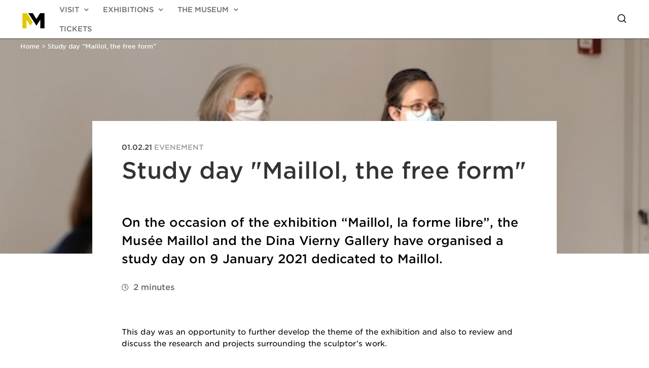

--- FILE ---
content_type: text/html; charset=UTF-8
request_url: https://museemaillol.com/en/study-day-maillol-the-free-form/
body_size: 24989
content:
<!doctype html><html lang="en-GB"><head><meta charset="UTF-8"><meta name="viewport" content="width=device-width, initial-scale=1"><link rel="profile" href="https://gmpg.org/xfn/11"><meta name="facebook-domain-verification" content="1p2d8m2tft0i6rcx2rwcmil3zzyvi9" /><link href="https://fonts.cdnfonts.com/css/gotham" rel="stylesheet">  <script async src="https://www.googletagmanager.com/gtag/js?id=G-7N9QXVZT3E"></script> <script>window.dataLayer = window.dataLayer || [];
		  function gtag(){dataLayer.push(arguments);}
		  gtag('js', new Date());

		  gtag('config', 'G-7N9QXVZT3E');</script>  <script>(function(h,o,t,j,a,r){
				h.hj=h.hj||function(){(h.hj.q=h.hj.q||[]).push(arguments)};
				h._hjSettings={hjid:2408660,hjsv:6};
				a=o.getElementsByTagName('head')[0];
				r=o.createElement('script');r.async=1;
				r.src=t+h._hjSettings.hjid+j+h._hjSettings.hjsv;
				a.appendChild(r);
			})(window,document,'https://static.hotjar.com/c/hotjar-','.js?sv=');</script> <link media="all" href="https://museemaillol.com/wp-content/cache/autoptimize/css/autoptimize_792e74fdb914a09d960c5b94943949de.css" rel="stylesheet"><title>Study day &quot;Maillol, the free form&quot;</title><link rel="alternate" href="https://museemaillol.com/journee-detude/" hreflang="fr" /><link rel="alternate" href="https://museemaillol.com/en/study-day-maillol-the-free-form/" hreflang="en" /><meta name="dc.title" content="Study day &quot;Maillol, the free form&quot; " /><meta name="dc.description" content="On the occasion of the exhibition &quot;Maillol, la forme libre&quot;, the Musée Maillol and the Dina Vierny Gallery have organised a study day on 9 January 2021 dedicated to Maillol.
" /><meta name="dc.relation" content="https://museemaillol.com/en/study-day-maillol-the-free-form/" /><meta name="dc.source" content="https://museemaillol.com/" /><meta name="dc.language" content="en_GB" /><meta name="description" content="On the occasion of the exhibition &quot;Maillol, la forme libre&quot;, the Musée Maillol and the Dina Vierny Gallery have organised a study day on 9 January 2021 dedicated to Maillol.
" /><meta name="robots" content="index, follow" /><meta name="googlebot" content="index, follow, max-snippet:-1, max-image-preview:large, max-video-preview:-1" /><meta name="bingbot" content="index, follow, max-snippet:-1, max-image-preview:large, max-video-preview:-1" /><link rel="canonical" href="https://museemaillol.com/en/study-day-maillol-the-free-form/" /><meta property="og:url" content="https://museemaillol.com/en/study-day-maillol-the-free-form/" /><meta property="og:locale" content="en_GB" /><meta property="og:locale:alternate" content="fr_FR" /><meta property="og:type" content="article" /><meta property="article:author" content="https://test-museemaillol.com/" /><meta property="article:publisher" content="https://test-museemaillol.com/" /><meta property="article:section" content="unclassified" /><meta property="og:title" content="Study day &quot;Maillol, the free form&quot; " /><meta property="og:description" content="On the occasion of the exhibition &quot;Maillol, la forme libre&quot;, the Musée Maillol and the Dina Vierny Gallery have organised a study day on 9 January 2021 dedicated to Maillol.
" /><meta property="og:image" content="https://museemaillol.com/wp-content/uploads/2021/05/En-avant-8.jpg" /><meta property="og:image:secure_url" content="https://museemaillol.com/wp-content/uploads/2021/05/En-avant-8.jpg" /><meta property="og:image:width" content="500" /><meta property="og:image:height" content="409" /><meta name="twitter:card" content="summary" /><meta name="twitter:title" content="Study day &quot;Maillol, the free form&quot; " /><meta name="twitter:description" content="On the occasion of the exhibition &quot;Maillol, la forme libre&quot;, the Musée Maillol and the Dina Vierny Gallery have organised a study day on 9 January 2021 dedicated to Maillol.
" /><meta name="twitter:image" content="https://museemaillol.com/wp-content/uploads/2021/05/En-avant-8.jpg" /><link rel="alternate" type="application/rss+xml" title=" &raquo; Feed" href="https://museemaillol.com/en/feed/" /><link rel="alternate" type="application/rss+xml" title=" &raquo; Comments Feed" href="https://museemaillol.com/en/comments/feed/" /><link rel="alternate" type="application/rss+xml" title=" &raquo; Study day &#8220;Maillol, the free form&#8221; Comments Feed" href="https://museemaillol.com/en/study-day-maillol-the-free-form/feed/" /><link rel='stylesheet' id='mc4wp-form-styles-builder-css' href='https://museemaillol.com/wp-content/cache/autoptimize/css/autoptimize_single_2bc39fffdeb9a1ef30a831fd2c37b3da.css?ver=1703253339' type='text/css' media='all' /><link rel='stylesheet' id='d7ec1ccc3-css' href='https://museemaillol.com/wp-content/uploads/essential-addons-elementor/d7ec1ccc3.min.css?ver=1769235502' type='text/css' media='all' /><style id='elementor-frontend-inline-css' type='text/css'>@font-face{font-family:eicons;src:url(https://museemaillol.com/wp-content/plugins/elementor/assets/lib/eicons/fonts/eicons.eot?5.10.0);src:url(https://museemaillol.com/wp-content/plugins/elementor/assets/lib/eicons/fonts/eicons.eot?5.10.0#iefix) format("embedded-opentype"),url(https://museemaillol.com/wp-content/plugins/elementor/assets/lib/eicons/fonts/eicons.woff2?5.10.0) format("woff2"),url(https://museemaillol.com/wp-content/plugins/elementor/assets/lib/eicons/fonts/eicons.woff?5.10.0) format("woff"),url(https://museemaillol.com/wp-content/plugins/elementor/assets/lib/eicons/fonts/eicons.ttf?5.10.0) format("truetype"),url(https://museemaillol.com/wp-content/plugins/elementor/assets/lib/eicons/fonts/eicons.svg?5.10.0#eicon) format("svg");font-weight:400;font-style:normal}
.elementor-29973 .elementor-element.elementor-element-736cb4dd:not(.elementor-motion-effects-element-type-background), .elementor-29973 .elementor-element.elementor-element-736cb4dd > .elementor-motion-effects-container > .elementor-motion-effects-layer{background-image:url("https://museemaillol.com/wp-content/uploads/2021/05/En-avant-8.jpg");}
/*# sourceURL=elementor-frontend-inline-css */</style><link rel='stylesheet' id='elementor-post-12-css' href='https://museemaillol.com/wp-content/cache/autoptimize/css/autoptimize_single_e64ca3d4b2e835113e131dc6eb217f70.css?ver=1743074159' type='text/css' media='all' /><link rel='stylesheet' id='dashicons-css' href='https://museemaillol.com/wp-includes/css/dashicons.min.css?ver=6.9' type='text/css' media='all' /><link rel='stylesheet' id='elementor-post-29822-css' href='https://museemaillol.com/wp-content/cache/autoptimize/css/autoptimize_single_e43ecba4958b4c3c0268b3d027c7cb22.css?ver=1762275313' type='text/css' media='all' /><link rel='stylesheet' id='elementor-post-29550-css' href='https://museemaillol.com/wp-content/cache/autoptimize/css/autoptimize_single_04d393fd7bafc3dee3fc5511f8d9e0fc.css?ver=1743074170' type='text/css' media='all' /><link rel='stylesheet' id='elementor-post-29973-css' href='https://museemaillol.com/wp-content/cache/autoptimize/css/autoptimize_single_ef6a1524d3155347ddf5238d7468597e.css?ver=1743080881' type='text/css' media='all' /><link rel='stylesheet' id='elementor-post-745-css' href='https://museemaillol.com/wp-content/cache/autoptimize/css/autoptimize_single_47d53d611742603fd63bcaaf5a278859.css?ver=1743074161' type='text/css' media='all' /><link rel='stylesheet' id='google-fonts-1-css' href='https://fonts.googleapis.com/css?family=Roboto%3A100%2C100italic%2C200%2C200italic%2C300%2C300italic%2C400%2C400italic%2C500%2C500italic%2C600%2C600italic%2C700%2C700italic%2C800%2C800italic%2C900%2C900italic%7CRoboto+Slab%3A100%2C100italic%2C200%2C200italic%2C300%2C300italic%2C400%2C400italic%2C500%2C500italic%2C600%2C600italic%2C700%2C700italic%2C800%2C800italic%2C900%2C900italic%7CMontserrat%3A100%2C100italic%2C200%2C200italic%2C300%2C300italic%2C400%2C400italic%2C500%2C500italic%2C600%2C600italic%2C700%2C700italic%2C800%2C800italic%2C900%2C900italic&#038;display=auto&#038;ver=6.9' type='text/css' media='all' /> <script type="text/javascript" src="https://museemaillol.com/wp-content/plugins/embedpress/assets/js/pdfobject.min.js?ver=3.0.2" id="embedpress-pdfobject-js"></script> <script type="text/javascript" src="https://museemaillol.com/wp-includes/js/jquery/jquery.min.js?ver=3.7.1" id="jquery-core-js"></script> <script type="text/javascript" src="https://museemaillol.com/wp-includes/js/jquery/jquery-migrate.min.js?ver=3.4.1" id="jquery-migrate-js"></script> <script type="text/javascript" src="https://museemaillol.com/wp-content/plugins/sticky-header-effects-for-elementor/assets/js/she-header.js?ver=1.4.3" id="she-header-js"></script> <link rel="https://api.w.org/" href="https://museemaillol.com/wp-json/" /><link rel="alternate" title="JSON" type="application/json" href="https://museemaillol.com/wp-json/wp/v2/posts/31849" /><link rel="EditURI" type="application/rsd+xml" title="RSD" href="https://museemaillol.com/xmlrpc.php?rsd" /><link rel='shortlink' href='https://museemaillol.com/?p=31849' />  <script>!function(f,b,e,v,n,t,s)
{if(f.fbq)return;n=f.fbq=function(){n.callMethod?
n.callMethod.apply(n,arguments):n.queue.push(arguments)};
if(!f._fbq)f._fbq=n;n.push=n;n.loaded=!0;n.version='2.0';
n.queue=[];t=b.createElement(e);t.async=!0;
t.src=v;s=b.getElementsByTagName(e)[0];
s.parentNode.insertBefore(t,s)}(window, document,'script',
'https://connect.facebook.net/en_US/fbevents.js');
fbq('init', '8126361167432968');
fbq('track', 'PageView');</script> <noscript><img height="1" width="1" style="display:none"
src="https://www.facebook.com/tr?id=8126361167432968&ev=PageView&noscript=1" alt=""
/></noscript>  <script>(function(w,d,s,l,i){w[l]=w[l]||[];w[l].push({'gtm.start':
new Date().getTime(),event:'gtm.js'});var f=d.getElementsByTagName(s)[0],
j=d.createElement(s),dl=l!='dataLayer'?'&l='+l:'';j.async=true;j.src=
'https://www.googletagmanager.com/gtm.js?id='+i+dl;f.parentNode.insertBefore(j,f);
})(window,document,'script','dataLayer','GTM-WQ43K3V');</script>  <script type="application/ld+json">{
					"@context": "https://schema.org/",
					"@type": "SiteNavigationElement","name":["Visite","Informations pratiques","Groupes","Scolaires","Devenir m\u00e9c\u00e8ne","Expositions","En cours \u00e0 Paris","En cours \u00e0 Banyuls","Pass\u00e9es","Le Mus\u00e9e","Maillol et son oeuvre","Le lieu","Les actualit\u00e9s","Billetterie"],"url":["#","https:\/\/museemaillol.com\/informations-pratiques\/","https:\/\/museemaillol.com\/groupes\/","https:\/\/museemaillol.com\/scolaires\/","https:\/\/sculptureplus.org\/","\/toutes-les-expositions\/","https:\/\/museemaillol.com\/expositions\/geluck-expose-le-chat\/","https:\/\/museemaillol.com\/expositions\/harmonie-loeuvre-ultime\/","\/toutes-les-expositions\/expositions-passees\/","\/qui-sommes-nous\/","https:\/\/museemaillol.com\/maillol-et-son-oeuvre\/","https:\/\/museemaillol.com\/le-lieu\/","https:\/\/museemaillol.com\/actualite\/","https:\/\/expo-lechat.com\/"]}</script> <link rel="icon" href="https://museemaillol.com/wp-content/uploads/2024/04/cropped-M-1-32x32.webp" sizes="32x32" /><link rel="icon" href="https://museemaillol.com/wp-content/uploads/2024/04/cropped-M-1-192x192.webp" sizes="192x192" /><link rel="apple-touch-icon" href="https://museemaillol.com/wp-content/uploads/2024/04/cropped-M-1-180x180.webp" /><meta name="msapplication-TileImage" content="https://museemaillol.com/wp-content/uploads/2024/04/cropped-M-1-270x270.webp" /> <script async src='https://www.googletagmanager.com/gtag/js?id=UA-197318820-1'></script> <script>window.dataLayer = window.dataLayer || [];
function gtag(){dataLayer.push(arguments);}gtag('js', new Date());
gtag('config', 'UA-197318820-1' , {'allow_display_features': false,});
gtag('config', 'G-7N9QXVZT3E' , {'allow_display_features': false,});</script>  <script async src="https://www.googletagmanager.com/gtag/js?id=UA-197318820-1"></script> <script>window.dataLayer = window.dataLayer || [];
  function gtag(){dataLayer.push(arguments);}
  gtag('js', new Date());

  gtag('config', 'UA-197318820-1');</script> </head><body data-rsssl=1 class="wp-singular post-template-default single single-post postid-31849 single-format-standard wp-custom-logo wp-theme-hello-elementor elementor-dce ehf-template-hello-elementor ehf-stylesheet-hello-elementor elementor-default elementor-kit-12 elementor-page-29973"> <noscript><iframe src="https://www.googletagmanager.com/ns.html?id=GTM-WQ43K3V"
height="0" width="0" style="display:none;visibility:hidden"></iframe></noscript><div data-elementor-type="header" data-elementor-id="29822" data-post-id="31849" data-obj-id="31849" class="elementor elementor-29822 dce-elementor-post-31849 elementor-location-header" data-elementor-settings="[]"><div class="elementor-section-wrap"><section class="dce-visibility-element-hidden dce-visibility-original-content elementor-section elementor-top-section elementor-element elementor-element-8a2e64f elementor-section-boxed elementor-section-height-default elementor-section-height-default" data-id="8a2e64f" data-element_type="section" data-settings="{&quot;enabled_visibility&quot;:&quot;yes&quot;}"><div class="elementor-container elementor-column-gap-default"><div class="elementor-row"><div class="elementor-column elementor-col-100 elementor-top-column elementor-element elementor-element-1ffeabd2" data-id="1ffeabd2" data-element_type="column"><div class="elementor-column-wrap elementor-element-populated"><div class="elementor-widget-wrap"><div class="elementor-element elementor-element-1f9df8f2 elementor-widget elementor-widget-dce-rawphp" data-id="1f9df8f2" data-element_type="widget" data-widget_type="dce-rawphp.default"><div class="elementor-widget-container"> <script>(function($) {
        $(window).load(function() {
            var linksSubmenu = $($(".detecteOnScroll a").get().reverse());
            var linksSubmenu_mobile = $($(".detecteOnScroll_mobile a").get().reverse());

            /* throttle function, enforces a minimum time interval */
            function throttle(fn, interval) {
                var lastCall, timeoutId;
                return function() {
                    var now = new Date().getTime();
                    if (lastCall && now < (lastCall + interval)) {
                        // if we are inside the interval we wait
                        clearTimeout(timeoutId);
                        timeoutId = setTimeout(function() {
                            lastCall = now;
                            fn.call();
                        }, interval - (now - lastCall));
                    } else {
                        // otherwise, we directly call the function 
                        lastCall = now;
                        fn.call();
                    }
                };
            }


            /* GET FIRST SCROLLPARENT */
            jQuery.fn.scrollParent = function() {
                var position = this.css("position"),
                    excludeStaticParent = position === "absolute",
                    scrollParent = this.parents().filter(function() {
                        var parent = $(this);
                        if (excludeStaticParent && parent.css("position") === "static") {
                            return false;
                        }
                        return (/(auto|scroll)/).test(parent.css("overflow") + parent.css("overflow-y") + parent.css("overflow-x"));
                    }).eq(0);

                return position === "fixed" || !scrollParent.length ? $(this[0].ownerDocument || document) : scrollParent;
            };


            /* DETERMINE POSITION OF SCROLL AND HIGHLIGHT THE CORRECTE ANCHOR */
            const detectScroll = () => {
                let scrollPosition = $(window).scrollTop();

                linksSubmenu.each(function() {
                    let currentLink = $(this);
                    let hrefSection = currentLink.attr("href") === undefined ? false : (currentLink.attr("href").search("#") !== -1 ? currentLink.attr("href") : false);

                    if (hrefSection && $(hrefSection).length) {
                        let sectionTop = hrefSection == "#" ? 0 : (($(hrefSection).offset().top - $(hrefSection).height() - 5) >= 0 ? ($(hrefSection).offset().top - $(hrefSection).height() - 5) : 0);
                        if (scrollPosition >= sectionTop) {
                            if (!currentLink.hasClass('active')) {
                                linksSubmenu.removeClass('active');
                                currentLink.addClass('active');
                            }

                            return false;
                        }
                    }
                });

                linksSubmenu_mobile.each(function() {
                    let currentLink = $(this);
                    let hrefSection = currentLink.attr("href") === undefined ? false : (currentLink.attr("href").search("#") !== -1 ? currentLink.attr("href") : false);

                    if (hrefSection && $(hrefSection).length) {
                        let sectionTop = hrefSection == "#" ? 0 : (($(hrefSection).offset().top - $(hrefSection).height() - 5) >= 0 ? ($(hrefSection).offset().top - $(hrefSection).height() - 30) : 0);
                        if (scrollPosition >= sectionTop) {
                            if (!currentLink.hasClass('active')) {
                                linksSubmenu_mobile.removeClass('active');
                                currentLink.addClass('active');

                                let parentScroll = currentLink.scrollParent();
                                let scrollToPos = currentLink.offset().left - parentScroll.offset().left + parentScroll.scrollLeft() - 20;
                                parentScroll.css('scrollBehavior', 'smooth');
                                parentScroll.scrollLeft(scrollToPos);
                            }

                            return false;
                        }
                    }
                });
            };


            /* SET SCROLL EVENT */
            $(window).scroll(throttle(detectScroll, 100));
            $(window).resize(throttle(detectScroll, 100));


            /* INIT */
            throttle(detectScroll, 100)
        });
    })(jQuery);</script> </div></div></div></div></div></div></div></section><div class="elementor-section elementor-top-section elementor-element elementor-element-cb1b934 elementor-section-height-min-height she-header-yes elementor-hidden-tablet elementor-hidden-phone elementor-section-boxed elementor-section-height-default elementor-section-items-middle" data-id="cb1b934" data-element_type="section" data-settings="{&quot;background_background&quot;:&quot;classic&quot;,&quot;transparent&quot;:&quot;yes&quot;,&quot;background_show&quot;:&quot;yes&quot;,&quot;background&quot;:&quot;#FFFFFF&quot;,&quot;scroll_distance&quot;:{&quot;unit&quot;:&quot;px&quot;,&quot;size&quot;:&quot;&quot;,&quot;sizes&quot;:[]},&quot;transparent_on&quot;:[&quot;desktop&quot;,&quot;tablet&quot;,&quot;mobile&quot;],&quot;scroll_distance_tablet&quot;:{&quot;unit&quot;:&quot;px&quot;,&quot;size&quot;:&quot;&quot;,&quot;sizes&quot;:[]},&quot;scroll_distance_mobile&quot;:{&quot;unit&quot;:&quot;px&quot;,&quot;size&quot;:&quot;&quot;,&quot;sizes&quot;:[]}}"><div class="elementor-container elementor-column-gap-no"><div class="elementor-row"><div class="elementor-column elementor-col-50 elementor-top-column elementor-element elementor-element-f20d7b5" data-id="f20d7b5" data-element_type="column"><div class="elementor-column-wrap elementor-element-populated"><div class="elementor-widget-wrap"><div class="elementor-element elementor-element-d32f04c elementor-widget elementor-widget-image" data-id="d32f04c" data-element_type="widget" data-widget_type="image.default"><div class="elementor-widget-container"><div class="elementor-image"> <a href="https://museemaillol.com/en/"> <img src="https://museemaillol.com/wp-content/uploads/2021/02/Asset-6-1.svg" class="attachment-full size-full" alt="" decoding="async" /> </a></div></div></div><div class="elementor-element elementor-element-40e374c elementor-nav-menu--indicator-chevron .she-header elementor-nav-menu--dropdown-tablet elementor-nav-menu__text-align-aside elementor-nav-menu--toggle elementor-nav-menu--burger elementor-widget elementor-widget-nav-menu" data-id="40e374c" data-element_type="widget" data-settings="{&quot;layout&quot;:&quot;horizontal&quot;,&quot;toggle&quot;:&quot;burger&quot;}" data-widget_type="nav-menu.default"><div class="elementor-widget-container"><nav role="navigation" class="elementor-nav-menu--main elementor-nav-menu__container elementor-nav-menu--layout-horizontal e--pointer-none"><ul id="menu-1-40e374c" class="elementor-nav-menu"><li class="menu-item menu-item-type-custom menu-item-object-custom menu-item-has-children menu-item-29523"><a href="#" class="elementor-item elementor-item-anchor">Visit</a><ul class="sub-menu elementor-nav-menu--dropdown"><li class="menu-item menu-item-type-custom menu-item-object-custom menu-item-29527"><a href="/practical_information" class="elementor-sub-item">Practical information</a></li><li class="menu-item menu-item-type-custom menu-item-object-custom menu-item-29528"><a href="/adult-groups" class="elementor-sub-item">Group</a></li><li class="menu-item menu-item-type-custom menu-item-object-custom menu-item-29529"><a href="/school-groups" class="elementor-sub-item">School groups</a></li><li class="menu-item menu-item-type-custom menu-item-object-custom menu-item-29530"><a href="https://sculptureplus.org/" class="elementor-sub-item">Become a patron</a></li></ul></li><li class="menu-item menu-item-type-custom menu-item-object-custom menu-item-has-children menu-item-29524"><a href="/exhibitions" class="elementor-item">Exhibitions</a><ul class="sub-menu elementor-nav-menu--dropdown"><li class="menu-item menu-item-type-custom menu-item-object-custom menu-item-36930"><a href="https://museemaillol.com/en/expositions/robert-doisneau-instants-donnes-2/" class="elementor-sub-item">Currently in Paris</a></li><li class="menu-item menu-item-type-custom menu-item-object-custom menu-item-41990"><a href="https://museemaillol.com/en/expositions/harmonie-the-ultimate-masterpiece/" class="elementor-sub-item">Currently in Banyuls</a></li><li class="menu-item menu-item-type-custom menu-item-object-custom menu-item-29533"><a href="/exhibitions/past-exhibitions" class="elementor-sub-item">Past</a></li></ul></li><li class="menu-item menu-item-type-custom menu-item-object-custom menu-item-has-children menu-item-29525"><a href="/who-are-we" class="elementor-item">The museum</a><ul class="sub-menu elementor-nav-menu--dropdown"><li class="menu-item menu-item-type-custom menu-item-object-custom menu-item-29534"><a href="/maillol-and-his-work" class="elementor-sub-item">Maillol and his work</a></li><li class="menu-item menu-item-type-custom menu-item-object-custom menu-item-29535"><a href="/the-place" class="elementor-sub-item">The location</a></li><li class="menu-item menu-item-type-custom menu-item-object-custom menu-item-29537"><a href="/news" class="elementor-sub-item">News</a></li></ul></li><li class="menu-item menu-item-type-custom menu-item-object-custom menu-item-29526"><a href="https://expo-lechat.com/" class="elementor-item">Tickets</a></li></ul></nav><div class="elementor-menu-toggle" role="button" tabindex="0" aria-label="Menu Toggle" aria-expanded="false"> <i class="eicon-menu-bar" aria-hidden="true"></i> <span class="elementor-screen-only">Menu</span></div><nav class="elementor-nav-menu--dropdown elementor-nav-menu__container" role="navigation" aria-hidden="true"><ul id="menu-2-40e374c" class="elementor-nav-menu"><li class="menu-item menu-item-type-custom menu-item-object-custom menu-item-has-children menu-item-29523"><a href="#" class="elementor-item elementor-item-anchor">Visit</a><ul class="sub-menu elementor-nav-menu--dropdown"><li class="menu-item menu-item-type-custom menu-item-object-custom menu-item-29527"><a href="/practical_information" class="elementor-sub-item">Practical information</a></li><li class="menu-item menu-item-type-custom menu-item-object-custom menu-item-29528"><a href="/adult-groups" class="elementor-sub-item">Group</a></li><li class="menu-item menu-item-type-custom menu-item-object-custom menu-item-29529"><a href="/school-groups" class="elementor-sub-item">School groups</a></li><li class="menu-item menu-item-type-custom menu-item-object-custom menu-item-29530"><a href="https://sculptureplus.org/" class="elementor-sub-item">Become a patron</a></li></ul></li><li class="menu-item menu-item-type-custom menu-item-object-custom menu-item-has-children menu-item-29524"><a href="/exhibitions" class="elementor-item">Exhibitions</a><ul class="sub-menu elementor-nav-menu--dropdown"><li class="menu-item menu-item-type-custom menu-item-object-custom menu-item-36930"><a href="https://museemaillol.com/en/expositions/robert-doisneau-instants-donnes-2/" class="elementor-sub-item">Currently in Paris</a></li><li class="menu-item menu-item-type-custom menu-item-object-custom menu-item-41990"><a href="https://museemaillol.com/en/expositions/harmonie-the-ultimate-masterpiece/" class="elementor-sub-item">Currently in Banyuls</a></li><li class="menu-item menu-item-type-custom menu-item-object-custom menu-item-29533"><a href="/exhibitions/past-exhibitions" class="elementor-sub-item">Past</a></li></ul></li><li class="menu-item menu-item-type-custom menu-item-object-custom menu-item-has-children menu-item-29525"><a href="/who-are-we" class="elementor-item">The museum</a><ul class="sub-menu elementor-nav-menu--dropdown"><li class="menu-item menu-item-type-custom menu-item-object-custom menu-item-29534"><a href="/maillol-and-his-work" class="elementor-sub-item">Maillol and his work</a></li><li class="menu-item menu-item-type-custom menu-item-object-custom menu-item-29535"><a href="/the-place" class="elementor-sub-item">The location</a></li><li class="menu-item menu-item-type-custom menu-item-object-custom menu-item-29537"><a href="/news" class="elementor-sub-item">News</a></li></ul></li><li class="menu-item menu-item-type-custom menu-item-object-custom menu-item-29526"><a href="https://expo-lechat.com/" class="elementor-item">Tickets</a></li></ul></nav></div></div></div></div></div><div class="elementor-column elementor-col-50 elementor-top-column elementor-element elementor-element-8151c39" data-id="8151c39" data-element_type="column"><div class="elementor-column-wrap elementor-element-populated"><div class="elementor-widget-wrap"><div class="elementor-element elementor-element-1d15bf2 elementor-nav-menu--indicator-chevron elementor-nav-menu__align-right elementor-nav-menu--dropdown-tablet elementor-nav-menu__text-align-aside elementor-nav-menu--toggle elementor-nav-menu--burger elementor-widget elementor-widget-nav-menu" data-id="1d15bf2" data-element_type="widget" data-settings="{&quot;layout&quot;:&quot;horizontal&quot;,&quot;toggle&quot;:&quot;burger&quot;}" data-widget_type="nav-menu.default"><div class="elementor-widget-container"><nav role="navigation" class="elementor-nav-menu--main elementor-nav-menu__container elementor-nav-menu--layout-horizontal e--pointer-none"><ul id="menu-1-1d15bf2" class="elementor-nav-menu"><li class="menu-item menu-item-type-custom menu-item-object-custom menu-item-29617"><a href="https://sculptureplus.org/" class="elementor-item">Sculpture +</a></li><li class="pll-parent-menu-item menu-item menu-item-type-custom menu-item-object-custom menu-item-has-children menu-item-29616"><a href="#pll_switcher" class="elementor-item elementor-item-anchor">EN</a><ul class="sub-menu elementor-nav-menu--dropdown"><li class="lang-item lang-item-34 lang-item-fr lang-item-first menu-item menu-item-type-custom menu-item-object-custom menu-item-29616-fr"><a href="https://museemaillol.com/journee-detude/" hreflang="fr-FR" lang="fr-FR" class="elementor-sub-item">FR</a></li></ul></li></ul></nav><div class="elementor-menu-toggle" role="button" tabindex="0" aria-label="Menu Toggle" aria-expanded="false"> <i class="eicon-menu-bar" aria-hidden="true"></i> <span class="elementor-screen-only">Menu</span></div><nav class="elementor-nav-menu--dropdown elementor-nav-menu__container" role="navigation" aria-hidden="true"><ul id="menu-2-1d15bf2" class="elementor-nav-menu"><li class="menu-item menu-item-type-custom menu-item-object-custom menu-item-29617"><a href="https://sculptureplus.org/" class="elementor-item">Sculpture +</a></li><li class="pll-parent-menu-item menu-item menu-item-type-custom menu-item-object-custom menu-item-has-children menu-item-29616"><a href="#pll_switcher" class="elementor-item elementor-item-anchor">EN</a><ul class="sub-menu elementor-nav-menu--dropdown"><li class="lang-item lang-item-34 lang-item-fr lang-item-first menu-item menu-item-type-custom menu-item-object-custom menu-item-29616-fr"><a href="https://museemaillol.com/journee-detude/" hreflang="fr-FR" lang="fr-FR" class="elementor-sub-item">FR</a></li></ul></li></ul></nav></div></div><div class="elementor-element elementor-element-7aa589c elementor-hidden-desktop elementor-hidden-tablet elementor-hidden-phone searchButtonOpen elementor-view-default elementor-widget elementor-widget-icon" data-id="7aa589c" data-element_type="widget" data-widget_type="icon.default"><div class="elementor-widget-container"><div class="elementor-icon-wrapper"><div class="elementor-icon"> <svg xmlns="http://www.w3.org/2000/svg" xmlns:xlink="http://www.w3.org/1999/xlink" id="Calque_1" x="0px" y="0px" viewBox="0 0 15 15" style="enable-background:new 0 0 15 15;" xml:space="preserve"> <path class="st0" d="M12.5,12.5L10,10 M11.2,6.9c0,0.6-0.1,1.1-0.3,1.7c-0.2,0.5-0.5,1-0.9,1.4c-0.4,0.4-0.9,0.7-1.4,0.9  c-0.5,0.2-1.1,0.3-1.7,0.3s-1.1-0.1-1.7-0.3c-0.5-0.2-1-0.5-1.4-0.9C3.4,9.6,3.1,9.1,2.8,8.5C2.6,8,2.5,7.4,2.5,6.9  c0-1.2,0.5-2.3,1.3-3.1C4.6,3,5.7,2.5,6.9,2.5S9.1,3,10,3.8C10.8,4.6,11.2,5.7,11.2,6.9z"></path> </svg></div></div></div></div></div></div></div></div></div></div><section class="elementor-section elementor-top-section elementor-element elementor-element-9e096c0 elementor-section-height-min-height elementor-hidden-desktop elementor-section-items-top elementor-section-full_width elementor-section-stretched elementor-section-height-default" data-id="9e096c0" data-element_type="section" data-settings="{&quot;background_background&quot;:&quot;classic&quot;,&quot;stretch_section&quot;:&quot;section-stretched&quot;}"><div class="elementor-container elementor-column-gap-no"><div class="elementor-row"><div class="elementor-column elementor-col-25 elementor-top-column elementor-element elementor-element-c6fc8e6" data-id="c6fc8e6" data-element_type="column" data-settings="{&quot;background_background&quot;:&quot;classic&quot;}"><div class="elementor-column-wrap elementor-element-populated"><div class="elementor-widget-wrap"><div class="elementor-element elementor-element-0c28d4a elementor-widget elementor-widget-heading" data-id="0c28d4a" data-element_type="widget" data-widget_type="heading.default"><div class="elementor-widget-container"><h2 class="elementor-heading-title elementor-size-default">Open every Wednesday up until 10pm</h2></div></div></div></div></div><div class="elementor-column elementor-col-25 elementor-top-column elementor-element elementor-element-a05696d" data-id="a05696d" data-element_type="column"><div class="elementor-column-wrap elementor-element-populated"><div class="elementor-widget-wrap"><div class="elementor-element elementor-element-78a1efa elementor-nav-menu__align-left elementor-nav-menu--stretch elementor-hidden-desktop elementor-nav-menu--indicator-chevron elementor-nav-menu--dropdown-tablet elementor-nav-menu__text-align-aside elementor-nav-menu--toggle elementor-nav-menu--burger elementor-widget elementor-widget-nav-menu" data-id="78a1efa" data-element_type="widget" id="menuMobile" data-settings="{&quot;full_width&quot;:&quot;stretch&quot;,&quot;layout&quot;:&quot;horizontal&quot;,&quot;toggle&quot;:&quot;burger&quot;}" data-widget_type="nav-menu.default"><div class="elementor-widget-container"><nav role="navigation" class="elementor-nav-menu--main elementor-nav-menu__container elementor-nav-menu--layout-horizontal e--pointer-none"><ul id="menu-1-78a1efa" class="elementor-nav-menu"><li class="menu-item menu-item-type-custom menu-item-object-custom menu-item-has-children menu-item-29989"><a href="#" class="elementor-item elementor-item-anchor">Visit</a><ul class="sub-menu elementor-nav-menu--dropdown"><li class="menu-item menu-item-type-custom menu-item-object-custom menu-item-29990"><a href="/practical_information" class="elementor-sub-item">Practical information</a></li><li class="menu-item menu-item-type-custom menu-item-object-custom menu-item-29991"><a href="/adult-groups" class="elementor-sub-item">Group</a></li><li class="menu-item menu-item-type-custom menu-item-object-custom menu-item-29992"><a href="/school-groups" class="elementor-sub-item">School groups</a></li><li class="menu-item menu-item-type-custom menu-item-object-custom menu-item-29993"><a href="https://sculptureplus.org/" class="elementor-sub-item">Become a patron</a></li></ul></li><li class="menu-item menu-item-type-custom menu-item-object-custom menu-item-has-children menu-item-29994"><a href="/exhibitions" class="elementor-item">Exhibitions</a><ul class="sub-menu elementor-nav-menu--dropdown"><li class="menu-item menu-item-type-custom menu-item-object-custom menu-item-33046"><a href="https://museemaillol.com/en/expositions/robert-doisneau-instants-donnes-2/" class="elementor-sub-item">Currently in Paris</a></li><li class="menu-item menu-item-type-custom menu-item-object-custom menu-item-41994"><a href="https://museemaillol.com/en/expositions/harmonie-the-ultimate-masterpiece/" class="elementor-sub-item">Currently in Banyuls</a></li><li class="menu-item menu-item-type-custom menu-item-object-custom menu-item-29997"><a href="/exhibitions/past-exhibitions" class="elementor-sub-item">Past</a></li></ul></li><li class="menu-item menu-item-type-custom menu-item-object-custom menu-item-has-children menu-item-29998"><a href="/who-are-we/" class="elementor-item">The museum</a><ul class="sub-menu elementor-nav-menu--dropdown"><li class="menu-item menu-item-type-custom menu-item-object-custom menu-item-29999"><a href="/maillol-and-his-work/" class="elementor-sub-item">Maillol and his work</a></li><li class="menu-item menu-item-type-custom menu-item-object-custom menu-item-30000"><a href="/the-place/" class="elementor-sub-item">The location</a></li><li class="menu-item menu-item-type-custom menu-item-object-custom menu-item-30002"><a href="/news/" class="elementor-sub-item">News</a></li><li class="menu-item menu-item-type-custom menu-item-object-custom menu-item-38320"><a href="#" class="elementor-sub-item elementor-item-anchor"><a href="https://www.cabaretrivegauche.fr/" target="_blank" rel="noopener"> The Cabaret rive gauche </a> </a></li></ul></li><li class="menu-item menu-item-type-custom menu-item-object-custom menu-item-30003"><a href="http://www.expo-lechat.com" class="elementor-item">Tickets</a></li><li class="menu-item menu-item-type-custom menu-item-object-custom menu-item-30004"><a href="https://sculptureplus.org/" class="elementor-item">Sculpture +</a></li><li class="menu-item menu-item-type-custom menu-item-object-custom menu-item-30184"><a href="#" class="elementor-item elementor-item-anchor">Contact Us</a></li><li class="menu-item menu-item-type-custom menu-item-object-custom menu-item-30005"><a href="#" class="elementor-item elementor-item-anchor"><html><body data-rsssl=1><table  style="text-align: center; vertical-align:  middle; border-spacing: 0; border-collapse: collapse;" cellspacing="0"      cellpadding="0"><tbody cellspacing="0"  cellpadding="0"><tr  style="background-color:#ffffff; border:0;" cellspacing="0"  cellpadding="0"><td     style="background-color:#ffffff;  border:0;" cellspacing="0"  cellpadding="0"> <a style="float:right;  padding:0;" href="https://www.instagram.com/museemaillol/" target="_blank" rel="noopener"> <i class="fab  fa-instagram"  style="font-size:     35px;"></i> </a></td><td  style="background-color:#ffffff; border:0;" cellspacing="0"       cellpadding="0"> <a style="align-items: center; justify-content: center; padding:0;" href="https://www.facebook.com/museemaillol" target="_blank" rel="noopener"> <i class="fab fa-facebook" style="font-size:  35px;"></i> </a></td><td   style="background-color:#ffffff; border:0;" cellspacing="0" cellpadding="0"> <a style="padding:0;" href="https://twitter.com/museemaillol" target="_blank" rel="noopener"> <i class="fab fa-twitter"    style="font-size:35px;"></i></a></td></tr><tr><th style="background-color:#ffffff;  border:0;"colspan="3" cellspacing="0"    cellpadding="0"> <a  class="this" style="padding:0;"  href="https://expo-lechat.com/"> <img   style="padding:0;"  src="/wp-content/uploads/2025/11/Online-tickets-of-the-scaled.png"> </a></th></tr></tbody></table><body data-rsssl=1></html></a></li></ul></nav><div class="elementor-menu-toggle" role="button" tabindex="0" aria-label="Menu Toggle" aria-expanded="false"> <i class="eicon-menu-bar" aria-hidden="true"></i> <span class="elementor-screen-only">Menu</span></div><nav class="elementor-nav-menu--dropdown elementor-nav-menu__container" role="navigation" aria-hidden="true"><ul id="menu-2-78a1efa" class="elementor-nav-menu"><li class="menu-item menu-item-type-custom menu-item-object-custom menu-item-has-children menu-item-29989"><a href="#" class="elementor-item elementor-item-anchor">Visit</a><ul class="sub-menu elementor-nav-menu--dropdown"><li class="menu-item menu-item-type-custom menu-item-object-custom menu-item-29990"><a href="/practical_information" class="elementor-sub-item">Practical information</a></li><li class="menu-item menu-item-type-custom menu-item-object-custom menu-item-29991"><a href="/adult-groups" class="elementor-sub-item">Group</a></li><li class="menu-item menu-item-type-custom menu-item-object-custom menu-item-29992"><a href="/school-groups" class="elementor-sub-item">School groups</a></li><li class="menu-item menu-item-type-custom menu-item-object-custom menu-item-29993"><a href="https://sculptureplus.org/" class="elementor-sub-item">Become a patron</a></li></ul></li><li class="menu-item menu-item-type-custom menu-item-object-custom menu-item-has-children menu-item-29994"><a href="/exhibitions" class="elementor-item">Exhibitions</a><ul class="sub-menu elementor-nav-menu--dropdown"><li class="menu-item menu-item-type-custom menu-item-object-custom menu-item-33046"><a href="https://museemaillol.com/en/expositions/robert-doisneau-instants-donnes-2/" class="elementor-sub-item">Currently in Paris</a></li><li class="menu-item menu-item-type-custom menu-item-object-custom menu-item-41994"><a href="https://museemaillol.com/en/expositions/harmonie-the-ultimate-masterpiece/" class="elementor-sub-item">Currently in Banyuls</a></li><li class="menu-item menu-item-type-custom menu-item-object-custom menu-item-29997"><a href="/exhibitions/past-exhibitions" class="elementor-sub-item">Past</a></li></ul></li><li class="menu-item menu-item-type-custom menu-item-object-custom menu-item-has-children menu-item-29998"><a href="/who-are-we/" class="elementor-item">The museum</a><ul class="sub-menu elementor-nav-menu--dropdown"><li class="menu-item menu-item-type-custom menu-item-object-custom menu-item-29999"><a href="/maillol-and-his-work/" class="elementor-sub-item">Maillol and his work</a></li><li class="menu-item menu-item-type-custom menu-item-object-custom menu-item-30000"><a href="/the-place/" class="elementor-sub-item">The location</a></li><li class="menu-item menu-item-type-custom menu-item-object-custom menu-item-30002"><a href="/news/" class="elementor-sub-item">News</a></li><li class="menu-item menu-item-type-custom menu-item-object-custom menu-item-38320"><a href="#" class="elementor-sub-item elementor-item-anchor"><a href="https://www.cabaretrivegauche.fr/" target="_blank" rel="noopener"> The Cabaret rive gauche </a> </a></li></ul></li><li class="menu-item menu-item-type-custom menu-item-object-custom menu-item-30003"><a href="http://www.expo-lechat.com" class="elementor-item">Tickets</a></li><li class="menu-item menu-item-type-custom menu-item-object-custom menu-item-30004"><a href="https://sculptureplus.org/" class="elementor-item">Sculpture +</a></li><li class="menu-item menu-item-type-custom menu-item-object-custom menu-item-30184"><a href="#" class="elementor-item elementor-item-anchor">Contact Us</a></li><li class="menu-item menu-item-type-custom menu-item-object-custom menu-item-30005"><a href="#" class="elementor-item elementor-item-anchor"><html><body data-rsssl=1><table  style="text-align: center; vertical-align:  middle; border-spacing: 0; border-collapse: collapse;" cellspacing="0"      cellpadding="0"><tbody cellspacing="0"  cellpadding="0"><tr  style="background-color:#ffffff; border:0;" cellspacing="0"  cellpadding="0"><td     style="background-color:#ffffff;  border:0;" cellspacing="0"  cellpadding="0"> <a style="float:right;  padding:0;" href="https://www.instagram.com/museemaillol/" target="_blank" rel="noopener"> <i class="fab  fa-instagram"  style="font-size:     35px;"></i> </a></td><td  style="background-color:#ffffff; border:0;" cellspacing="0"       cellpadding="0"> <a style="align-items: center; justify-content: center; padding:0;" href="https://www.facebook.com/museemaillol" target="_blank" rel="noopener"> <i class="fab fa-facebook" style="font-size:  35px;"></i> </a></td><td   style="background-color:#ffffff; border:0;" cellspacing="0" cellpadding="0"> <a style="padding:0;" href="https://twitter.com/museemaillol" target="_blank" rel="noopener"> <i class="fab fa-twitter"    style="font-size:35px;"></i></a></td></tr><tr><th style="background-color:#ffffff;  border:0;"colspan="3" cellspacing="0"    cellpadding="0"> <a  class="this" style="padding:0;"  href="https://expo-lechat.com/"> <img   style="padding:0;"  src="/wp-content/uploads/2025/11/Online-tickets-of-the-scaled.png"> </a></th></tr></tbody></table><body data-rsssl=1></html></a></li></ul></nav></div></div></div></div></div><div class="elementor-column elementor-col-25 elementor-top-column elementor-element elementor-element-d7897c1" data-id="d7897c1" data-element_type="column"><div class="elementor-column-wrap elementor-element-populated"><div class="elementor-widget-wrap"><div class="elementor-element elementor-element-df357ce elementor-widget elementor-widget-image" data-id="df357ce" data-element_type="widget" data-widget_type="image.default"><div class="elementor-widget-container"><div class="elementor-image"> <a href="https://museemaillol.com/en/"> <img src="https://museemaillol.com/wp-content/uploads/2021/02/Asset-6-1.svg" class="attachment-full size-full" alt="" decoding="async" /> </a></div></div></div></div></div></div><div class="elementor-column elementor-col-25 elementor-top-column elementor-element elementor-element-e4f4920" data-id="e4f4920" data-element_type="column"><div class="elementor-column-wrap elementor-element-populated"><div class="elementor-widget-wrap"><div class="elementor-element elementor-element-c6e02c3 languageButtonOpenSiteEn elementor-widget elementor-widget-button" data-id="c6e02c3" data-element_type="widget" data-widget_type="button.default"><div class="elementor-widget-container"><div class="elementor-button-wrapper"> <a href="#" class="elementor-button-link elementor-button elementor-size-sm" role="button"> <span class="elementor-button-content-wrapper"> <span class="elementor-button-icon elementor-align-icon-right"> <i aria-hidden="true" class="fas fa-chevron-down"></i> </span> <span class="elementor-button-text">EN</span> </span> </a></div></div></div><div class="elementor-element elementor-element-57264ee elementor-hidden-desktop searchButtonOpen elementor-view-default elementor-widget elementor-widget-icon" data-id="57264ee" data-element_type="widget" data-widget_type="icon.default"><div class="elementor-widget-container"><div class="elementor-icon-wrapper"><div class="elementor-icon"> <svg xmlns="http://www.w3.org/2000/svg" xmlns:xlink="http://www.w3.org/1999/xlink" id="Calque_1" x="0px" y="0px" viewBox="0 0 15 15" style="enable-background:new 0 0 15 15;" xml:space="preserve"> <path class="st0" d="M12.5,12.5L10,10 M11.2,6.9c0,0.6-0.1,1.1-0.3,1.7c-0.2,0.5-0.5,1-0.9,1.4c-0.4,0.4-0.9,0.7-1.4,0.9  c-0.5,0.2-1.1,0.3-1.7,0.3s-1.1-0.1-1.7-0.3c-0.5-0.2-1-0.5-1.4-0.9C3.4,9.6,3.1,9.1,2.8,8.5C2.6,8,2.5,7.4,2.5,6.9  c0-1.2,0.5-2.3,1.3-3.1C4.6,3,5.7,2.5,6.9,2.5S9.1,3,10,3.8C10.8,4.6,11.2,5.7,11.2,6.9z"></path> </svg></div></div></div></div><div class="elementor-element elementor-element-d9bbc1b elementor-nav-menu--indicator-chevron mobileMenuLange elementor-nav-menu--stretch elementor-nav-menu__text-align-center elementor-widget elementor-widget-nav-menu" data-id="d9bbc1b" data-element_type="widget" id="navLangEN" data-settings="{&quot;full_width&quot;:&quot;stretch&quot;,&quot;layout&quot;:&quot;dropdown&quot;}" data-widget_type="nav-menu.default"><div class="elementor-widget-container"><div class="elementor-menu-toggle" role="button" tabindex="0" aria-label="Menu Toggle" aria-expanded="false"> <i class="eicon-menu-bar" aria-hidden="true"></i> <span class="elementor-screen-only">Menu</span></div><nav class="elementor-nav-menu--dropdown elementor-nav-menu__container" role="navigation" aria-hidden="true"><ul id="menu-2-d9bbc1b" class="elementor-nav-menu"><li class="pll-parent-menu-item menu-item menu-item-type-custom menu-item-object-custom current-menu-parent menu-item-has-children menu-item-31356"><a href="#pll_switcher" class="elementor-item elementor-item-anchor">EN</a><ul class="sub-menu elementor-nav-menu--dropdown"><li class="lang-item lang-item-34 lang-item-fr lang-item-first menu-item menu-item-type-custom menu-item-object-custom menu-item-31356-fr"><a href="https://museemaillol.com/journee-detude/" hreflang="fr-FR" lang="fr-FR" class="elementor-sub-item">FR</a></li><li class="lang-item lang-item-39 lang-item-en current-lang menu-item menu-item-type-custom menu-item-object-custom menu-item-31356-en"><a href="https://museemaillol.com/en/study-day-maillol-the-free-form/" hreflang="en-GB" lang="en-GB" class="elementor-sub-item">EN</a></li></ul></li></ul></nav></div></div></div></div></div></div></div></section><section class="elementor-section elementor-top-section elementor-element elementor-element-82bf9ee elementor-section-full_width elementor-hidden-desktop elementor-section-height-default elementor-section-height-default" data-id="82bf9ee" data-element_type="section"><div class="elementor-container elementor-column-gap-default"><div class="elementor-row"><div class="elementor-column elementor-col-100 elementor-top-column elementor-element elementor-element-c265092" data-id="c265092" data-element_type="column"><div class="elementor-column-wrap elementor-element-populated"><div class="elementor-widget-wrap"><div class="elementor-element elementor-element-3eb0b78 elementor-hidden-desktop elementor-hidden-tablet elementor-hidden-phone elementor-widget-divider--view-line elementor-widget elementor-widget-divider" data-id="3eb0b78" data-element_type="widget" data-widget_type="divider.default"><div class="elementor-widget-container"><div class="elementor-divider"> <span class="elementor-divider-separator"> </span></div></div></div><div class="elementor-element elementor-element-cba8906 elementor-hidden-desktop elementor-hidden-tablet elementor-hidden-phone elementor-widget elementor-widget-dce-rawphp" data-id="cba8906" data-element_type="widget" data-widget_type="dce-rawphp.default"><div class="elementor-widget-container"><div style=" height: 30px; margin:0; padding:0; width:100%; display: flex;
 flex-wrap: nowrap;
 overflow: auto;
 -webkit-overflow-scrolling: touch;
 -ms-overflow-style: -ms-autohiding-"><div class="divexpo"> <span>En cours</span></div><div class="divexpo"> <span>A Venir</span></div><div class="divexpo"> <span>Billetterie</span></div><div class="divexpo"> <span>Collections en ligne</span></div><div class="divexpo"> <span>Actualités</span></div><div class="divexpo"> <span>Boutique</span></div><div class="divexpo"> <span>Restaurants et privatisation</span></div></div></div></div></div></div></div></div></div></section><section class="elementor-section elementor-top-section elementor-element elementor-element-586126a elementor-section-boxed elementor-section-height-default elementor-section-height-default" data-id="586126a" data-element_type="section" id="boxSearchContainer" data-settings="{&quot;background_background&quot;:&quot;classic&quot;}"><div class="elementor-container elementor-column-gap-default"><div class="elementor-row"><div class="elementor-column elementor-col-100 elementor-top-column elementor-element elementor-element-f299d6c" data-id="f299d6c" data-element_type="column"><div class="elementor-column-wrap elementor-element-populated"><div class="elementor-widget-wrap"><div class="elementor-element elementor-element-9ea0e11 elementor-widget elementor-widget-html" data-id="9ea0e11" data-element_type="widget" data-widget_type="html.default"><div class="elementor-widget-container"><aside id="searchContainer"> <button id="closeSearch"></button><section> <input id="searchInput" type="text" placeholder="Your search" /> <button id="submitSearch" class="disable">Submit</button></section><p id="nbResult">0 resultats</p></aside><section id="searchContent"></section> <script>jQuery(document).ready(function () {
        if (jQuery('#searchInput').val() == '') {
            jQuery("#boxSearchContainer").removeClass('haveResult');
            jQuery("#submitSearch").addClass('disable');
            jQuery("#searchContent").removeClass('active');
            jQuery("#nbResult").removeClass('active');
        } else {
            jQuery("#submitSearch").removeClass('disable');
        }

        jQuery(".searchButtonOpen").click(function (e) {
            e.preventDefault();
            jQuery('#boxSearchContainer').addClass('active');
            jQuery('body').css({'overflow': 'hidden'});
        });

        jQuery("#closeSearch").click(function (e) {
            e.preventDefault();
            jQuery('#boxSearchContainer').removeClass('active');
            jQuery("#boxSearchContainer").removeClass('haveResult');
            jQuery('body').css({'overflow': 'auto', 'overflow-x': 'hidden'});
        });

        jQuery('#searchInput').on('input', function() {
            console.log(jQuery('#searchInput').val());
            if (jQuery('#searchInput').val() == '') {
                jQuery("#boxSearchContainer").removeClass('haveResult');
                jQuery("#submitSearch").addClass('disable');
                jQuery("#searchContent").removeClass('active');
                jQuery("#nbResult").removeClass('active');
            } else {
                jQuery("#submitSearch").removeClass('disable');
            }
        });

        jQuery('#submitSearch').click(function (e) {
            e.preventDefault();
            jQuery("#boxSearchContainer").removeClass('haveResult');
            jQuery("#searchContent").removeClass('active');
            jQuery("#nbResult").removeClass('active');

            let val = jQuery("#searchInput").val();
            
         

            jQuery.ajax({
                type: "GET",
                url:  location.origin+'/en/?s=' + val  ,
                cache: false,
                dataType: 'html',
                success: function (data) {
                    let html = jQuery(data);
                    let result = html.find('#SearchResultMusee');
                    let nb = result.find('article').length;
                    nb = nb > 0 ? nb : 0;

                    jQuery("#searchContent").empty().append(result);
                    jQuery("#nbResult").empty().append(nb + ' resultats');
                    
                    
                    jQuery("#boxSearchContainer").addClass('haveResult');
                    jQuery("#nbResult").addClass('active');
                    jQuery("#searchContent").addClass('active');
                }
            });
        });
    });</script> </div></div></div></div></div></div></div></section><section class="elementor-section elementor-top-section elementor-element elementor-element-957a862 elementor-section-boxed elementor-section-height-default elementor-section-height-default" data-id="957a862" data-element_type="section" data-settings="{&quot;background_background&quot;:&quot;classic&quot;}"><div class="elementor-container elementor-column-gap-default"><div class="elementor-row"><div class="elementor-column elementor-col-100 elementor-top-column elementor-element elementor-element-3cc059c" data-id="3cc059c" data-element_type="column"><div class="elementor-column-wrap elementor-element-populated"><div class="elementor-widget-wrap"><div class="elementor-element elementor-element-1058af7 elementor-widget elementor-widget-html" data-id="1058af7" data-element_type="widget" data-widget_type="html.default"><div class="elementor-widget-container"><aside id="searchContainerLangSite"><section><ul class="langueList"><li  > <a href="/en" class="language-Item" data-lang="en" > Anglais </a></li><li id="menu-item" class="second-language"> <a class="language-Item" data-lang="fr" href="/"> Français </a></li></ul></section></aside> <script>jQuery(".languageButtonOpenSiteEn").click(function (e) {
            e.preventDefault();
            jQuery('#menu-2-d9bbc1b').toggleClass('active');
            jQuery('#navLangEN').toggleClass('active');
            jQuery('i.fas.fa-chevron-down').toggleClass("active");
            jQuery('body').toggleClass("active");
              jQuery('.active img').css("transform" , "rotate(0deg)");
        });</script> </div></div></div></div></div></div></div></section></div></div><div data-elementor-type="single-post" data-elementor-id="29973" data-post-id="41974" data-obj-id="41974" class="elementor elementor-29973 dce-elementor-post-41974 elementor-location-single post-31849 post type-post status-publish format-standard has-post-thumbnail hentry category-unclassified" data-elementor-settings="[]"><div class="elementor-section-wrap"><section class="elementor-section elementor-top-section elementor-element elementor-element-a16e41c elementor-hidden-tablet elementor-hidden-phone elementor-section-boxed elementor-section-height-default elementor-section-height-default" data-id="a16e41c" data-element_type="section"><div class="elementor-container elementor-column-gap-no"><div class="elementor-row"><div class="elementor-column elementor-col-100 elementor-top-column elementor-element elementor-element-b60d4e7" data-id="b60d4e7" data-element_type="column"><div class="elementor-column-wrap elementor-element-populated"><div class="elementor-widget-wrap"><div class="elementor-element elementor-element-f3a3941 elementor-hidden-tablet elementor-hidden-phone elementor-widget elementor-widget-sp-breadcrumbs" data-id="f3a3941" data-element_type="widget" data-widget_type="sp-breadcrumbs.default"><div class="elementor-widget-container"><nav aria-label="breadcrumb"><ol class="breadcrumb" itemscope itemtype="https://schema.org/BreadcrumbList"><li class="breadcrumb-item" itemprop="itemListElement" itemscope itemtype="https://schema.org/ListItem"><a itemscope itemtype="http://schema.org/WebPage" itemprop="item" itemid="https://museemaillol.com/en/" href="https://museemaillol.com/en/"><span itemprop="name">Home</span></a><meta itemprop="position" content="1" /></li><li class="breadcrumb-item active" aria-current="page" itemprop="itemListElement" itemscope itemtype="https://schema.org/ListItem"><span itemprop="name">Study day &#8220;Maillol, the free form&#8221;</span><meta itemprop="position" content="2" /></li></ol></nav></div></div></div></div></div></div></div></section><section class="elementor-section elementor-top-section elementor-element elementor-element-736cb4dd elementor-section-height-min-height elementor-section-boxed elementor-section-height-default elementor-section-items-middle" data-id="736cb4dd" data-element_type="section" data-settings="{&quot;background_background&quot;:&quot;classic&quot;}"><div class="elementor-background-overlay"></div><div class="elementor-container elementor-column-gap-default"><div class="elementor-row"><div class="elementor-column elementor-col-100 elementor-top-column elementor-element elementor-element-6491010f elementor-hidden-desktop" data-id="6491010f" data-element_type="column"><div class="elementor-column-wrap elementor-element-populated"><div class="elementor-widget-wrap"><div class="elementor-element elementor-element-8ac3ce2 elementor-widget elementor-widget-spacer" data-id="8ac3ce2" data-element_type="widget" data-widget_type="spacer.default"><div class="elementor-widget-container"><div class="elementor-spacer"><div class="elementor-spacer-inner"></div></div></div></div></div></div></div></div></div></section><section class="elementor-section elementor-top-section elementor-element elementor-element-ca8323f elementor-section-boxed elementor-section-height-default elementor-section-height-default" data-id="ca8323f" data-element_type="section" data-settings="{&quot;background_background&quot;:&quot;classic&quot;}"><div class="elementor-container elementor-column-gap-no"><div class="elementor-row"><div class="elementor-column elementor-col-100 elementor-top-column elementor-element elementor-element-230b002" data-id="230b002" data-element_type="column" data-settings="{&quot;background_background&quot;:&quot;classic&quot;}"><div class="elementor-column-wrap elementor-element-populated"><div class="elementor-widget-wrap"><div class="elementor-element elementor-element-43cb499 elementor-widget elementor-widget-heading" data-id="43cb499" data-element_type="widget" data-widget_type="heading.default"><div class="elementor-widget-container"><p class="elementor-heading-title elementor-size-default">01.02.21</p></div></div><div class="elementor-element elementor-element-023a370 elementor-widget elementor-widget-heading" data-id="023a370" data-element_type="widget" data-widget_type="heading.default"><div class="elementor-widget-container"><h2 class="elementor-heading-title elementor-size-default">Study day "Maillol, the free form"</h2></div></div><div class="elementor-element elementor-element-19e7eb6 elementor-widget elementor-widget-text-editor" data-id="19e7eb6" data-element_type="widget" data-widget_type="text-editor.default"><div class="elementor-widget-container"><div class="elementor-text-editor elementor-clearfix"> On the occasion of the exhibition &#8220;Maillol, la forme libre&#8221;, the Musée Maillol and the Dina Vierny Gallery have organised a study day on 9 January 2021 dedicated to Maillol.<br /></div></div></div><div class="elementor-element elementor-element-03156f4 elementor-icon-list--layout-traditional elementor-list-item-link-full_width elementor-widget elementor-widget-icon-list" data-id="03156f4" data-element_type="widget" data-settings="{&quot;enabled_visibility&quot;:&quot;yes&quot;}" data-widget_type="icon-list.default"><div class="elementor-widget-container"><ul class="elementor-icon-list-items"><li class="elementor-icon-list-item"> <span class="elementor-icon-list-icon"> <i aria-hidden="true" class="far fa-clock"></i> </span> <span class="elementor-icon-list-text">2 minutes</span></li></ul></div></div></div></div></div></div></div></section><section class="elementor-section elementor-top-section elementor-element elementor-element-269b67f elementor-section-boxed elementor-section-height-default elementor-section-height-default" data-id="269b67f" data-element_type="section"><div class="elementor-container elementor-column-gap-no"><div class="elementor-row"><div class="elementor-column elementor-col-100 elementor-top-column elementor-element elementor-element-8df43ba" data-id="8df43ba" data-element_type="column" data-settings="{&quot;background_background&quot;:&quot;classic&quot;}"><div class="elementor-column-wrap elementor-element-populated"><div class="elementor-widget-wrap"><div class="elementor-element elementor-element-801f0af elementor-widget elementor-widget-text-editor" data-id="801f0af" data-element_type="widget" data-widget_type="text-editor.default"><div class="elementor-widget-container"><div class="elementor-text-editor elementor-clearfix"><p>This day was an opportunity to further develop the theme of the exhibition and also to review and discuss the research and projects surrounding the sculptor&#8217;s work.</p><p>&nbsp;</p><p><img class="aligncenter wp-image-10638" src="https://test-museemaillol.com/wp-content/uploads/2021/05/Colloque_communication_Instagram-1-1024x1024.jpg" alt="" width="600" height="600" /></p><p>&nbsp;</p><h2><strong>THE DAY’S PROGRAM : </strong></h2><p>&nbsp;</p><p><strong>Introduction</strong></p><p>Olivier Lorquin, <em>President of the Fondation Dina Vierny &#8211; Musée Maillol </em></p><p>Pierre et Alexandre Lorquin,<em> directors of the Dina Vierny Gallery</em></p><p>&nbsp;</p><p><strong>A Maillol retrospective at the Musée d&#8217;Orsay: lines of research, pathways and prospects</strong></p><p>Antoinette Le Normand-Romain, former President of the INHA and specialist in 19th century sculpture</p><p>Ophélie Ferlier-Bouat<em>,curator at the Musée d&#8217;Orsay</em></p><p>&nbsp;</p><p><strong>Aristide Maillol: the part and the whole </strong></p><p>Valérie da Costa<em>,art historian, art critic and curator. HDR lecturer in contemporary art history (University of Strasbourg)</em></p><p>&nbsp;</p><p><strong>The ultimate Maillol</strong></p><p>Alex Susanna<em>, cultural director of the Institut Ramon Llull and director of the Caixa Catalunya Foundation</em></p><p>&nbsp;</p><p><strong>Matisse &#8211; Maillol, an exhibition at the Leicester Galleries, London, 1919</strong></p><p>Eric de Chassey<em>, General Director of the INHA</em></p><p>&nbsp;</p><p><strong>Maillol, works in dialogue</strong></p><p>Thierry Dufrêne<em>,Professor of Art History at the University of Nanterre</em></p><p>Ariane Coulondre<em>, curator at the Musée national d&#8217;art Moderne &#8211; Centre Pompidou</em></p><p>&nbsp;</p><p>&nbsp;</p><p>&nbsp;</p></div></div></div></div></div></div></div></div></section><section class="elementor-section elementor-top-section elementor-element elementor-element-a80f34c elementor-section-boxed elementor-section-height-default elementor-section-height-default" data-id="a80f34c" data-element_type="section" data-settings="{&quot;enabled_visibility&quot;:&quot;yes&quot;}"><div class="elementor-container elementor-column-gap-no"><div class="elementor-row"><div class="elementor-column elementor-col-100 elementor-top-column elementor-element elementor-element-1716c89" data-id="1716c89" data-element_type="column" data-settings="{&quot;background_background&quot;:&quot;classic&quot;}"><div class="elementor-column-wrap elementor-element-populated"><div class="elementor-widget-wrap"><div class="elementor-element elementor-element-484cfb8 elementor-hidden-tablet elementor-hidden-phone elementor-widget elementor-widget-heading" data-id="484cfb8" data-element_type="widget" data-widget_type="heading.default"><div class="elementor-widget-container"><p class="elementor-heading-title elementor-size-default">Vidéo</p></div></div><div class="elementor-element elementor-element-e1d1172 elementor-aspect-ratio-169 elementor-widget elementor-widget-video" data-id="e1d1172" data-element_type="widget" data-settings="{&quot;youtube_url&quot;:&quot;https:\/\/www.youtube.com\/watch?v=x1NsXlwsCJg&quot;,&quot;yt_privacy&quot;:&quot;yes&quot;,&quot;modestbranding&quot;:&quot;yes&quot;,&quot;video_type&quot;:&quot;youtube&quot;,&quot;controls&quot;:&quot;yes&quot;,&quot;aspect_ratio&quot;:&quot;169&quot;}" data-widget_type="video.default"><div class="elementor-widget-container"><div class="elementor-wrapper elementor-fit-aspect-ratio elementor-open-inline"><div class="elementor-video"></div></div></div></div></div></div></div></div></div></section><section class="elementor-section elementor-top-section elementor-element elementor-element-7a189c5 elementor-section-height-min-height elementor-section-items-top elementor-section-content-top elementor-section-boxed elementor-section-height-default" data-id="7a189c5" data-element_type="section" id="lastArticleBackground"><div class="elementor-container elementor-column-gap-no"><div class="elementor-row"><div class="elementor-column elementor-col-100 elementor-top-column elementor-element elementor-element-30630bc" data-id="30630bc" data-element_type="column"><div class="elementor-column-wrap elementor-element-populated"><div class="elementor-widget-wrap"><div class="elementor-element elementor-element-952df27 elementor-widget elementor-widget-dce-rawphp" data-id="952df27" data-element_type="widget" data-widget_type="dce-rawphp.default"><div class="elementor-widget-container"><section id="lastArticle"><style>#lastArticleBackground {
                    background-image: url(https://museemaillol.com/wp-content/uploads/2025/12/DSF9357.jpg);
                    background-repeat: no-repeat;
                    background-size: cover;
                    background-position: top center;
                 }
                 
                 #lastArticleTitle {
                     display: block;
                    color: #FFFFFF;
                    text-decoration:underline;
                    font-family: "Gotham Medium", Sans-serif;
                    font-size: 65px;
                    font-weight: 500;
                    line-height: 62px;
                    letter-spacing: -1px;
                    margin: 395px 0px 0px 0px;
                    padding: 0px 140px 0px 140px;
                    text-align: center;
                 }
                 
                 @media (max-width:1024px) {
                     #lastArticleTitle {
                        font-size: 45px;
                        margin: 250px 0px 0px 0px;
                        padding: 0px 120px 0px 120px;
                     }
                 }
                 
                 @media (max-width:767px) {
                     #lastArticleTitle {
                        font-size: 32px;
                        line-height: 33px;
                        margin: 186px 0px 0px 0px;
                        padding: 0px 66px 0px 66px;
                     }
                 }</style><a id='lastArticleTitle' href='https://museemaillol.com/en/la-nuit-by-aristide-maillol-in-lempire-du-sommeil-at-the-musee-marmottan-monet/'>« La Nuit » by Aristide Maillol in « L’Empire du sommeil » at the Musée Marmottan Monet</a></section></div></div></div></div></div></div></div></section><section class="elementor-section elementor-top-section elementor-element elementor-element-24b0143 elementor-hidden-tablet elementor-hidden-phone elementor-section-boxed elementor-section-height-default elementor-section-height-default" data-id="24b0143" data-element_type="section"><div class="elementor-container elementor-column-gap-no"><div class="elementor-row"><div class="elementor-column elementor-col-100 elementor-top-column elementor-element elementor-element-4b69584" data-id="4b69584" data-element_type="column" data-settings="{&quot;background_background&quot;:&quot;classic&quot;}"><div class="elementor-column-wrap elementor-element-populated"><div class="elementor-widget-wrap"><div class="elementor-element elementor-element-421951e elementor-widget elementor-widget-dce-rawphp" data-id="421951e" data-element_type="widget" data-widget_type="dce-rawphp.default"><div class="elementor-widget-container"><section><p id='lastExpo'>Find out more about our current exhibtion : Harmonie The ultimate masterpiece</p> <a id='lastExpoLink' href='https://museemaillol.com/en/expositions/harmonie-the-ultimate-masterpiece/'>DISCOVER</a></section></div></div></div></div></div></div></div></section><section class="elementor-section elementor-top-section elementor-element elementor-element-8d81e48 elementor-hidden-tablet elementor-hidden-phone elementor-section-boxed elementor-section-height-default elementor-section-height-default" data-id="8d81e48" data-element_type="section"><div class="elementor-container elementor-column-gap-default"><div class="elementor-row"><div class="elementor-column elementor-col-100 elementor-top-column elementor-element elementor-element-4f99c41" data-id="4f99c41" data-element_type="column"><div class="elementor-column-wrap elementor-element-populated"><div class="elementor-widget-wrap"><div class="elementor-element elementor-element-38019ff elementor-widget elementor-widget-spacer" data-id="38019ff" data-element_type="widget" data-widget_type="spacer.default"><div class="elementor-widget-container"><div class="elementor-spacer"><div class="elementor-spacer-inner"></div></div></div></div></div></div></div></div></div></section></div></div><div data-elementor-type="footer" data-elementor-id="29550" data-post-id="31849" data-obj-id="31849" class="elementor elementor-29550 dce-elementor-post-31849 elementor-location-footer" data-elementor-settings="[]"><div class="elementor-section-wrap"><section class="elementor-section elementor-top-section elementor-element elementor-element-29fda375 elementor-hidden-tablet elementor-hidden-phone elementor-section-full_width elementor-section-height-default elementor-section-height-default" data-id="29fda375" data-element_type="section"><div class="elementor-container elementor-column-gap-no"><div class="elementor-row"><div class="elementor-column elementor-col-100 elementor-top-column elementor-element elementor-element-3412d9d4" data-id="3412d9d4" data-element_type="column"><div class="elementor-column-wrap elementor-element-populated"><div class="elementor-widget-wrap"><section class="elementor-section elementor-inner-section elementor-element elementor-element-415168ff elementor-section-height-min-height elementor-section-boxed elementor-section-height-default" data-id="415168ff" data-element_type="section"><div class="elementor-container elementor-column-gap-no"><div class="elementor-row"><div class="elementor-column elementor-col-100 elementor-inner-column elementor-element elementor-element-17a8f731" data-id="17a8f731" data-element_type="column"><div class="elementor-column-wrap elementor-element-populated"><div class="elementor-widget-wrap"><div class="elementor-element elementor-element-39a2b5de nldesktop elementor-widget__width-inherit elementor-widget elementor-widget-wp-widget-mc4wp_form_widget" data-id="39a2b5de" data-element_type="widget" data-widget_type="wp-widget-mc4wp_form_widget.default"><div class="elementor-widget-container"><h5>Subscribe to our newsletter</h5><script>(function() {
	window.mc4wp = window.mc4wp || {
		listeners: [],
		forms: {
			on: function(evt, cb) {
				window.mc4wp.listeners.push(
					{
						event   : evt,
						callback: cb
					}
				);
			}
		}
	}
})();</script><form id="mc4wp-form-1" class="mc4wp-form mc4wp-form-29558 mc4wp-ajax" method="post" data-id="29558" data-name="inscription_NL_EN" ><div class="mc4wp-form-fields"><div class="prenom"> <input type="text" name="FNAME" placeholder="First name"
 required=""></div><div class="nom"> <input type="text" name="LNAME" placeholder="Surname"
 required=""></div><div class="mail"> <input type="email" name="EMAIL" placeholder="Email address" required /></div><div class="valider"> <input type="submit" value="Confirm" /></div></div><label style="display: none !important;">Leave this field empty if you're human: <input type="text" name="_mc4wp_honeypot" value="" tabindex="-1" autocomplete="off" /></label><input type="hidden" name="_mc4wp_timestamp" value="1769235503" /><input type="hidden" name="_mc4wp_form_id" value="29558" /><input type="hidden" name="_mc4wp_form_element_id" value="mc4wp-form-1" /><div class="mc4wp-response"></div></form></div></div></div></div></div></div></div></section></div></div></div></div></div></section><section class="elementor-section elementor-top-section elementor-element elementor-element-7e1dba78 elementor-hidden-desktop elementor-section-boxed elementor-section-height-default elementor-section-height-default" data-id="7e1dba78" data-element_type="section" data-settings="{&quot;background_background&quot;:&quot;classic&quot;}"><div class="elementor-container elementor-column-gap-default"><div class="elementor-row"><div class="elementor-column elementor-col-100 elementor-top-column elementor-element elementor-element-76d4a16" data-id="76d4a16" data-element_type="column"><div class="elementor-column-wrap elementor-element-populated"><div class="elementor-widget-wrap"><div class="elementor-element elementor-element-4ea58eb6 elementor-widget-mobile__width-inherit mobile elementor-widget elementor-widget-eael-adv-accordion" data-id="4ea58eb6" data-element_type="widget" data-widget_type="eael-adv-accordion.default"><div class="elementor-widget-container"><div class="eael-adv-accordion" id="eael-adv-accordion-4ea58eb6" data-accordion-id="4ea58eb6" data-accordion-type="accordion" data-toogle-speed="300"><div class="eael-accordion-list"><div id="elementor-tab-title-1311" class="elementor-tab-title eael-accordion-header" tabindex="1311" data-tab="1" role="tab" aria-controls="elementor-tab-content-1311"><span class="eael-accordion-tab-title">Subscribe to <br />our newsletter</span><i aria-hidden="true" class="fa-toggle fas fa-chevron-down"></i></div><div id="elementor-tab-content-1311" class="eael-accordion-content clearfix" data-tab="1" role="tabpanel" aria-labelledby="elementor-tab-title-1311"><p><p><script>(function() {
	window.mc4wp = window.mc4wp || {
		listeners: [],
		forms: {
			on: function(evt, cb) {
				window.mc4wp.listeners.push(
					{
						event   : evt,
						callback: cb
					}
				);
			}
		}
	}
})();</script><form id="mc4wp-form-2" class="mc4wp-form mc4wp-form-29558 mc4wp-ajax" method="post" data-id="29558" data-name="inscription_NL_EN" ><div class="mc4wp-form-fields"><div class="prenom"> <input type="text" name="FNAME" placeholder="First name"
 required=""></div><div class="nom"> <input type="text" name="LNAME" placeholder="Surname"
 required=""></div><div class="mail"> <input type="email" name="EMAIL" placeholder="Email address" required /></div><div class="valider"> <input type="submit" value="Confirm" /></div></div><label style="display: none !important;">Leave this field empty if you're human: <input type="text" name="_mc4wp_honeypot" value="" tabindex="-1" autocomplete="off" /></label><input type="hidden" name="_mc4wp_timestamp" value="1769235503" /><input type="hidden" name="_mc4wp_form_id" value="29558" /><input type="hidden" name="_mc4wp_form_element_id" value="mc4wp-form-2" /><div class="mc4wp-response"></div></form></p></p></div></div></div></div></div></div></div></div></div></div></section><section class="elementor-section elementor-top-section elementor-element elementor-element-63d37fcc elementor-section-full_width elementor-hidden-tablet elementor-hidden-phone elementor-section-height-default elementor-section-height-default" data-id="63d37fcc" data-element_type="section" data-settings="{&quot;background_background&quot;:&quot;classic&quot;}"><div class="elementor-container elementor-column-gap-no"><div class="elementor-row"><div class="elementor-column elementor-col-100 elementor-top-column elementor-element elementor-element-563986fe" data-id="563986fe" data-element_type="column"><div class="elementor-column-wrap elementor-element-populated"><div class="elementor-widget-wrap"><div class="elementor-element elementor-element-29f25844 elementor-widget elementor-widget-heading" data-id="29f25844" data-element_type="widget" data-widget_type="heading.default"><div class="elementor-widget-container"><h4 class="elementor-heading-title elementor-size-default">Follow us on our social medias</h4></div></div><div class="elementor-element elementor-element-44b17e04 elementor-shape-rounded elementor-grid-0 e-grid-align-center elementor-widget elementor-widget-social-icons" data-id="44b17e04" data-element_type="widget" data-widget_type="social-icons.default"><div class="elementor-widget-container"><div class="elementor-social-icons-wrapper elementor-grid"><div class="elementor-grid-item"> <a class="elementor-icon elementor-social-icon elementor-social-icon-instagram elementor-repeater-item-8fef5ea" href="https://www.instagram.com/museemaillol/" target="_blank" rel="nofollow"> <span class="elementor-screen-only">Instagram</span> <i class="fab fa-instagram"></i> </a></div><div class="elementor-grid-item"> <a class="elementor-icon elementor-social-icon elementor-social-icon-facebook elementor-repeater-item-9cbcc3c" href="https://www.facebook.com/museemaillol/" target="_blank" rel="nofollow"> <span class="elementor-screen-only">Facebook</span> <i class="fab fa-facebook"></i> </a></div><div class="elementor-grid-item"> <a class="elementor-icon elementor-social-icon elementor-social-icon-twitter elementor-repeater-item-3ef6c16" href="https://twitter.com/museemaillol" target="_blank" rel="nofollow"> <span class="elementor-screen-only">Twitter</span> <i class="fab fa-twitter"></i> </a></div></div></div></div><div class="elementor-section elementor-inner-section elementor-element elementor-element-4f90d28e elementor-section-boxed elementor-section-height-default elementor-section-height-default" data-id="4f90d28e" data-element_type="section"><div class="elementor-container elementor-column-gap-default"><div class="elementor-row"><div class="elementor-column elementor-col-25 elementor-inner-column elementor-element elementor-element-5a0da11e" data-id="5a0da11e" data-element_type="column"><div class="elementor-column-wrap elementor-element-populated"><div class="elementor-widget-wrap"><div class="elementor-element elementor-element-3bb0f9d2 elementor-widget-divider--view-line elementor-widget elementor-widget-divider" data-id="3bb0f9d2" data-element_type="widget" data-widget_type="divider.default"><div class="elementor-widget-container"><div class="elementor-divider"> <span class="elementor-divider-separator"> </span></div></div></div><div class="elementor-element elementor-element-75c7356b elementor-icon-list--layout-traditional elementor-list-item-link-full_width elementor-widget elementor-widget-icon-list" data-id="75c7356b" data-element_type="widget" data-widget_type="icon-list.default"><div class="elementor-widget-container"><ul class="elementor-icon-list-items"><li class="elementor-icon-list-item"> <span class="elementor-icon-list-text">Musée Maillol</span></li></ul></div></div><div class="elementor-element elementor-element-4a24f16d linkfooter elementor-widget elementor-widget-heading" data-id="4a24f16d" data-element_type="widget" data-widget_type="heading.default"><div class="elementor-widget-container"><p class="elementor-heading-title elementor-size-default"><a href="/who-are-we">Who are we?</a></p></div></div><div class="elementor-element elementor-element-4923422 linkfooter elementor-widget elementor-widget-heading" data-id="4923422" data-element_type="widget" data-widget_type="heading.default"><div class="elementor-widget-container"><p class="elementor-heading-title elementor-size-default"><a href="/faq">FAQ</a></p></div></div><div class="elementor-element elementor-element-1dfcdd6 linkfooter elementor-widget elementor-widget-heading" data-id="1dfcdd6" data-element_type="widget" data-widget_type="heading.default"><div class="elementor-widget-container"><p class="elementor-heading-title elementor-size-default"><a href="/prevert-brother-coffee">The Frères Prévert Café</a></p></div></div><div class="elementor-element elementor-element-b97cc7d linkfooter elementor-widget elementor-widget-heading" data-id="b97cc7d" data-element_type="widget" data-widget_type="heading.default"><div class="elementor-widget-container"><p class="elementor-heading-title elementor-size-default"><a href="/the-shop">The shop</a></p></div></div><div class="elementor-element elementor-element-ba4b8f3 linkfooter elementor-widget elementor-widget-heading" data-id="ba4b8f3" data-element_type="widget" data-widget_type="heading.default"><div class="elementor-widget-container"><p class="elementor-heading-title elementor-size-default"><a href="/musee-maillol-of-banuyls-sur-mer">The Musée Maillol - Banyuls-sur-Mer</a></p></div></div></div></div></div><div class="elementor-column elementor-col-25 elementor-inner-column elementor-element elementor-element-4328fee2" data-id="4328fee2" data-element_type="column"><div class="elementor-column-wrap elementor-element-populated"><div class="elementor-widget-wrap"><div class="elementor-element elementor-element-2fc3fcb elementor-widget-divider--view-line elementor-widget elementor-widget-divider" data-id="2fc3fcb" data-element_type="widget" data-widget_type="divider.default"><div class="elementor-widget-container"><div class="elementor-divider"> <span class="elementor-divider-separator"> </span></div></div></div><div class="elementor-element elementor-element-1fb3cbba elementor-icon-list--layout-traditional elementor-list-item-link-full_width elementor-widget elementor-widget-icon-list" data-id="1fb3cbba" data-element_type="widget" data-widget_type="icon-list.default"><div class="elementor-widget-container"><ul class="elementor-icon-list-items"><li class="elementor-icon-list-item"> <span class="elementor-icon-list-text">Professional Offers</span></li></ul></div></div><div class="elementor-element elementor-element-56a27ae1 elementor-widget elementor-widget-heading" data-id="56a27ae1" data-element_type="widget" data-widget_type="heading.default"><div class="elementor-widget-container"><p class="elementor-heading-title elementor-size-default"><a href="/private-events">Private events and guided tours</a></p></div></div><div class="elementor-element elementor-element-58288cce elementor-widget elementor-widget-heading" data-id="58288cce" data-element_type="widget" data-widget_type="heading.default"><div class="elementor-widget-container"><p class="elementor-heading-title elementor-size-default"><a href="/loan-and-reproduction-requests">Loan and reproduction requests</a></p></div></div></div></div></div><div class="elementor-column elementor-col-25 elementor-inner-column elementor-element elementor-element-319052e0" data-id="319052e0" data-element_type="column"><div class="elementor-column-wrap elementor-element-populated"><div class="elementor-widget-wrap"><div class="elementor-element elementor-element-687b6db elementor-widget-divider--view-line elementor-widget elementor-widget-divider" data-id="687b6db" data-element_type="widget" data-widget_type="divider.default"><div class="elementor-widget-container"><div class="elementor-divider"> <span class="elementor-divider-separator"> </span></div></div></div><div class="elementor-element elementor-element-7db3e0c4 elementor-icon-list--layout-traditional elementor-list-item-link-full_width elementor-widget elementor-widget-icon-list" data-id="7db3e0c4" data-element_type="widget" data-widget_type="icon-list.default"><div class="elementor-widget-container"><ul class="elementor-icon-list-items"><li class="elementor-icon-list-item"> <span class="elementor-icon-list-text">Patronage </span></li></ul></div></div><div class="elementor-element elementor-element-3d507569 elementor-widget elementor-widget-heading" data-id="3d507569" data-element_type="widget" data-widget_type="heading.default"><div class="elementor-widget-container"><p class="elementor-heading-title elementor-size-default"><a href="https://sculptureplus.org">Sculpture +</a></p></div></div><div class="elementor-element elementor-element-6da3786 elementor-widget elementor-widget-heading" data-id="6da3786" data-element_type="widget" data-widget_type="heading.default"><div class="elementor-widget-container"><p class="elementor-heading-title elementor-size-default"><a href="https://sculptureplus.org/devenir-mecene/">Become a patron</a></p></div></div></div></div></div><div class="elementor-column elementor-col-25 elementor-inner-column elementor-element elementor-element-f77bf97" data-id="f77bf97" data-element_type="column"><div class="elementor-column-wrap elementor-element-populated"><div class="elementor-widget-wrap"><div class="elementor-element elementor-element-7ed2aa9 elementor-widget-divider--view-line elementor-widget elementor-widget-divider" data-id="7ed2aa9" data-element_type="widget" data-widget_type="divider.default"><div class="elementor-widget-container"><div class="elementor-divider"> <span class="elementor-divider-separator"> </span></div></div></div><div class="elementor-element elementor-element-c625d55 elementor-icon-list--layout-traditional elementor-list-item-link-full_width elementor-widget elementor-widget-icon-list" data-id="c625d55" data-element_type="widget" data-widget_type="icon-list.default"><div class="elementor-widget-container"><ul class="elementor-icon-list-items"><li class="elementor-icon-list-item"> <span class="elementor-icon-list-text">Contact</span></li></ul></div></div><div class="elementor-element elementor-element-1325355 elementor-widget elementor-widget-heading" data-id="1325355" data-element_type="widget" id="phone" data-widget_type="heading.default"><div class="elementor-widget-container"><p class="elementor-heading-title elementor-size-default"><a href="tel:+33%201%2042%2022%2059%2058">Phone number: +33 1 42 22 59 58</a></p></div></div><div class="elementor-element elementor-element-38fbcaa elementor-widget elementor-widget-heading" data-id="38fbcaa" data-element_type="widget" data-widget_type="heading.default"><div class="elementor-widget-container"><p class="elementor-heading-title elementor-size-default"><a href="mailto:contact@museemaillol.com" target="_blank">Reception : contact@museemaillol.com</a></p></div></div><div class="elementor-element elementor-element-a624e11 elementor-widget elementor-widget-heading" data-id="a624e11" data-element_type="widget" data-widget_type="heading.default"><div class="elementor-widget-container"><p class="elementor-heading-title elementor-size-default"><a href="mailto:severinelambert@museemaillol.com" target="_blank">Groups : severinelambert@museemaillol.com</a></p></div></div><div class="elementor-element elementor-element-810e6db elementor-widget elementor-widget-heading" data-id="810e6db" data-element_type="widget" data-widget_type="heading.default"><div class="elementor-widget-container"><p class="elementor-heading-title elementor-size-default"><a href="mailto:eapprederisse@museemaillol.com" target="_blank">Private events : eapprederisse@museemaillol.com</a></p></div></div><div class="elementor-element elementor-element-50e0f40 elementor-widget elementor-widget-heading" data-id="50e0f40" data-element_type="widget" data-widget_type="heading.default"><div class="elementor-widget-container"><p class="elementor-heading-title elementor-size-default"><a href="mailto:cunger@museemaillol.com" target="_blank">Public relations : cunger@museemaillol.com</a></p></div></div><div class="elementor-element elementor-element-0f6e987 elementor-widget elementor-widget-heading" data-id="0f6e987" data-element_type="widget" data-widget_type="heading.default"><div class="elementor-widget-container"><p class="elementor-heading-title elementor-size-default"><a href="mailto:ingrid@c-la-vie.fr" target="_blank">Press : ingrid@c-la-vie.fr</a></p></div></div></div></div></div></div></div></div><section class="elementor-section elementor-inner-section elementor-element elementor-element-6e194fb2 elementor-hidden-tablet elementor-hidden-phone elementor-section-boxed elementor-section-height-default elementor-section-height-default" data-id="6e194fb2" data-element_type="section"><div class="elementor-container elementor-column-gap-no"><div class="elementor-row"><div class="elementor-column elementor-col-33 elementor-inner-column elementor-element elementor-element-462e0359" data-id="462e0359" data-element_type="column"><div class="elementor-column-wrap elementor-element-populated"><div class="elementor-widget-wrap"><div class="elementor-element elementor-element-5b9a8b99 elementor-widget elementor-widget-text-editor" data-id="5b9a8b99" data-element_type="widget" data-widget_type="text-editor.default"><div class="elementor-widget-container"><div class="elementor-text-editor elementor-clearfix"><p><br /> <a href="/legal-information/">Legal notices</a> | <a href="/privacy-policy/">Privacy Policy</a></p></div></div></div></div></div></div><div class="elementor-column elementor-col-33 elementor-inner-column elementor-element elementor-element-58c58026" data-id="58c58026" data-element_type="column"><div class="elementor-column-wrap elementor-element-populated"><div class="elementor-widget-wrap"><div class="elementor-element elementor-element-55fed69c musee2021 elementor-widget elementor-widget-heading" data-id="55fed69c" data-element_type="widget" data-widget_type="heading.default"><div class="elementor-widget-container"><p class="elementor-heading-title elementor-size-default">Musée Maillol, 2021</p></div></div></div></div></div><div class="elementor-column elementor-col-33 elementor-inner-column elementor-element elementor-element-7efe082a" data-id="7efe082a" data-element_type="column"><div class="elementor-column-wrap elementor-element-populated"><div class="elementor-widget-wrap"><div class="elementor-element elementor-element-4010267a elementor-align-right elementor-mobile-align-center elementor-icon-list--layout-traditional elementor-list-item-link-full_width elementor-widget elementor-widget-icon-list" data-id="4010267a" data-element_type="widget" data-widget_type="icon-list.default"><div class="elementor-widget-container"><ul class="elementor-icon-list-items"><li class="elementor-icon-list-item"> <span class="elementor-icon-list-icon"> <svg xmlns="http://www.w3.org/2000/svg" xmlns:xlink="http://www.w3.org/1999/xlink" viewBox="0 0 76 100"><clipPath id="a"><path d="m40.08 91.26c-7.21 2.06-15.05 1.13-21.35-2.95-4.48-2.91-8.32-7.41-9.43-14.17-.99-6.01.71-12.15 4.31-17.07l7.39-10.07v-8l-7.52 4.56c-5.52 4.2-9.65 9.96-11.85 16.54l-1.63 4.9.1 5.94c.26 16.12 13.41 29.06 29.54 29.06h3.25c.5 0 .99-.01 1.49-.04 7.05-.34 13.69-3.46 18.8-8.32l1.33-1.27c1.65-1.57 3.01-3.41 4.03-5.45l1.94-3.88-5.02-6.72-2.36 4.26c-2.69 4.86-6.58 8.96-11.29 11.91-.54.34-1.12.6-1.73.77z"></path></clipPath><circle cx="30.45" cy="9.18" fill="#020203" r="9.09"></circle><g fill="none" stroke="#1e1e1c" stroke-miterlimit="10"><path d="m53.6 40.23-21.46-13.63c-.73-.47-1.69.06-1.69.93v31.47c0 .5.41.91.91.91h22.26c1.36 0 2.64.66 3.42 1.78l14.73 20.96" stroke-linecap="round" stroke-width="8"></path><path clip-path="url(#a)" d="m58.79 74.36c-.03.18-.07.35-.11.52-.32 1.52-.76 2.99-1.32 4.41-4.06 10.37-14.16 17.71-25.97 17.71-15.41 0-27.9-12.49-27.9-27.9 0-11.55 7.02-21.46 17.03-25.7 1.15-.49 2.35-.9 3.57-1.23" stroke-width="6"></path></g></svg> </span> <span class="elementor-icon-list-text">Museum adapted to people with disabilities</span></li></ul></div></div></div></div></div></div></div></section><section class="elementor-section elementor-inner-section elementor-element elementor-element-45b2e161 elementor-hidden-desktop elementor-section-boxed elementor-section-height-default elementor-section-height-default" data-id="45b2e161" data-element_type="section"><div class="elementor-container elementor-column-gap-no"><div class="elementor-row"><div class="elementor-column elementor-col-33 elementor-inner-column elementor-element elementor-element-52779c6e" data-id="52779c6e" data-element_type="column"><div class="elementor-column-wrap elementor-element-populated"><div class="elementor-widget-wrap"><div class="elementor-element elementor-element-63c1e50c elementor-align-right elementor-mobile-align-center elementor-icon-list--layout-traditional elementor-list-item-link-full_width elementor-widget elementor-widget-icon-list" data-id="63c1e50c" data-element_type="widget" data-widget_type="icon-list.default"><div class="elementor-widget-container"><ul class="elementor-icon-list-items"><li class="elementor-icon-list-item"> <span class="elementor-icon-list-icon"> <svg xmlns="http://www.w3.org/2000/svg" xmlns:xlink="http://www.w3.org/1999/xlink" viewBox="0 0 76 100"><clipPath id="a"><path d="m40.08 91.26c-7.21 2.06-15.05 1.13-21.35-2.95-4.48-2.91-8.32-7.41-9.43-14.17-.99-6.01.71-12.15 4.31-17.07l7.39-10.07v-8l-7.52 4.56c-5.52 4.2-9.65 9.96-11.85 16.54l-1.63 4.9.1 5.94c.26 16.12 13.41 29.06 29.54 29.06h3.25c.5 0 .99-.01 1.49-.04 7.05-.34 13.69-3.46 18.8-8.32l1.33-1.27c1.65-1.57 3.01-3.41 4.03-5.45l1.94-3.88-5.02-6.72-2.36 4.26c-2.69 4.86-6.58 8.96-11.29 11.91-.54.34-1.12.6-1.73.77z"></path></clipPath><circle cx="30.45" cy="9.18" fill="#020203" r="9.09"></circle><g fill="none" stroke="#1e1e1c" stroke-miterlimit="10"><path d="m53.6 40.23-21.46-13.63c-.73-.47-1.69.06-1.69.93v31.47c0 .5.41.91.91.91h22.26c1.36 0 2.64.66 3.42 1.78l14.73 20.96" stroke-linecap="round" stroke-width="8"></path><path clip-path="url(#a)" d="m58.79 74.36c-.03.18-.07.35-.11.52-.32 1.52-.76 2.99-1.32 4.41-4.06 10.37-14.16 17.71-25.97 17.71-15.41 0-27.9-12.49-27.9-27.9 0-11.55 7.02-21.46 17.03-25.7 1.15-.49 2.35-.9 3.57-1.23" stroke-width="6"></path></g></svg> </span> <span class="elementor-icon-list-text">Site adapté aux personnes handicapées</span></li></ul></div></div></div></div></div><div class="elementor-column elementor-col-33 elementor-inner-column elementor-element elementor-element-22d88c25" data-id="22d88c25" data-element_type="column"><div class="elementor-column-wrap elementor-element-populated"><div class="elementor-widget-wrap"><div class="elementor-element elementor-element-27aa095c elementor-widget elementor-widget-text-editor" data-id="27aa095c" data-element_type="widget" data-widget_type="text-editor.default"><div class="elementor-widget-container"><div class="elementor-text-editor elementor-clearfix"><p>Mentions légales | CGU | Données personnelles | Gestion des cookies</p></div></div></div></div></div></div><div class="elementor-column elementor-col-33 elementor-inner-column elementor-element elementor-element-7ee9b1af" data-id="7ee9b1af" data-element_type="column"><div class="elementor-column-wrap elementor-element-populated"><div class="elementor-widget-wrap"><div class="elementor-element elementor-element-6c33aa49 elementor-widget elementor-widget-text-editor" data-id="6c33aa49" data-element_type="widget" data-widget_type="text-editor.default"><div class="elementor-widget-container"><div class="elementor-text-editor elementor-clearfix"><p>Musée Maillol, 2021</p></div></div></div></div></div></div></div></div></section></div></div></div></div></div></section><section class="elementor-section elementor-top-section elementor-element elementor-element-3f1c9783 elementor-section-full_width elementor-hidden-desktop elementor-section-height-default elementor-section-height-default" data-id="3f1c9783" data-element_type="section" data-settings="{&quot;background_background&quot;:&quot;classic&quot;}"><div class="elementor-container elementor-column-gap-no"><div class="elementor-row"><div class="elementor-column elementor-col-100 elementor-top-column elementor-element elementor-element-69ff8ef5" data-id="69ff8ef5" data-element_type="column"><div class="elementor-column-wrap elementor-element-populated"><div class="elementor-widget-wrap"><div class="elementor-element elementor-element-60776664 elementor-widget elementor-widget-heading" data-id="60776664" data-element_type="widget" data-widget_type="heading.default"><div class="elementor-widget-container"><h4 class="elementor-heading-title elementor-size-default">Follow us on our social medias</h4></div></div><div class="elementor-element elementor-element-6171db3 elementor-shape-rounded elementor-grid-0 e-grid-align-center elementor-widget elementor-widget-social-icons" data-id="6171db3" data-element_type="widget" data-widget_type="social-icons.default"><div class="elementor-widget-container"><div class="elementor-social-icons-wrapper elementor-grid"><div class="elementor-grid-item"> <a class="elementor-icon elementor-social-icon elementor-social-icon-instagram elementor-repeater-item-8fef5ea" href="https://www.instagram.com/museemaillol/" target="_blank" rel="nofollow"> <span class="elementor-screen-only">Instagram</span> <i class="fab fa-instagram"></i> </a></div><div class="elementor-grid-item"> <a class="elementor-icon elementor-social-icon elementor-social-icon-facebook elementor-repeater-item-9cbcc3c" href="https://www.facebook.com/museemaillol/" target="_blank" rel="nofollow"> <span class="elementor-screen-only">Facebook</span> <i class="fab fa-facebook"></i> </a></div><div class="elementor-grid-item"> <a class="elementor-icon elementor-social-icon elementor-social-icon-twitter elementor-repeater-item-3ef6c16" href="https://twitter.com/museemaillol" target="_blank" rel="nofollow"> <span class="elementor-screen-only">Twitter</span> <i class="fab fa-twitter"></i> </a></div></div></div></div><section class="elementor-section elementor-inner-section elementor-element elementor-element-6a444118 elementor-hidden-tablet elementor-hidden-phone elementor-section-height-min-height elementor-section-boxed elementor-section-height-default" data-id="6a444118" data-element_type="section"><div class="elementor-container elementor-column-gap-no"><div class="elementor-row"><div class="elementor-column elementor-col-33 elementor-inner-column elementor-element elementor-element-1f850cec" data-id="1f850cec" data-element_type="column"><div class="elementor-column-wrap elementor-element-populated"><div class="elementor-widget-wrap"><div class="elementor-element elementor-element-66c19984 elementor-widget elementor-widget-text-editor" data-id="66c19984" data-element_type="widget" data-widget_type="text-editor.default"><div class="elementor-widget-container"><div class="elementor-text-editor elementor-clearfix"><p>Mentions légales | CGU | Données personnelles | Gestion des cookies</p></div></div></div></div></div></div><div class="elementor-column elementor-col-33 elementor-inner-column elementor-element elementor-element-79c5ecb9" data-id="79c5ecb9" data-element_type="column"><div class="elementor-column-wrap elementor-element-populated"><div class="elementor-widget-wrap"><div class="elementor-element elementor-element-75ae1f61 elementor-widget elementor-widget-text-editor" data-id="75ae1f61" data-element_type="widget" data-widget_type="text-editor.default"><div class="elementor-widget-container"><div class="elementor-text-editor elementor-clearfix"><p>Musée Maillol, 2021</p></div></div></div></div></div></div><div class="elementor-column elementor-col-33 elementor-inner-column elementor-element elementor-element-748d6d58" data-id="748d6d58" data-element_type="column"><div class="elementor-column-wrap elementor-element-populated"><div class="elementor-widget-wrap"><div class="elementor-element elementor-element-7ad32905 elementor-align-right elementor-mobile-align-center elementor-icon-list--layout-traditional elementor-list-item-link-full_width elementor-widget elementor-widget-icon-list" data-id="7ad32905" data-element_type="widget" data-widget_type="icon-list.default"><div class="elementor-widget-container"><ul class="elementor-icon-list-items"><li class="elementor-icon-list-item"> <span class="elementor-icon-list-icon"> <svg xmlns="http://www.w3.org/2000/svg" xmlns:xlink="http://www.w3.org/1999/xlink" viewBox="0 0 76 100"><clipPath id="a"><path d="m40.08 91.26c-7.21 2.06-15.05 1.13-21.35-2.95-4.48-2.91-8.32-7.41-9.43-14.17-.99-6.01.71-12.15 4.31-17.07l7.39-10.07v-8l-7.52 4.56c-5.52 4.2-9.65 9.96-11.85 16.54l-1.63 4.9.1 5.94c.26 16.12 13.41 29.06 29.54 29.06h3.25c.5 0 .99-.01 1.49-.04 7.05-.34 13.69-3.46 18.8-8.32l1.33-1.27c1.65-1.57 3.01-3.41 4.03-5.45l1.94-3.88-5.02-6.72-2.36 4.26c-2.69 4.86-6.58 8.96-11.29 11.91-.54.34-1.12.6-1.73.77z"></path></clipPath><circle cx="30.45" cy="9.18" fill="#020203" r="9.09"></circle><g fill="none" stroke="#1e1e1c" stroke-miterlimit="10"><path d="m53.6 40.23-21.46-13.63c-.73-.47-1.69.06-1.69.93v31.47c0 .5.41.91.91.91h22.26c1.36 0 2.64.66 3.42 1.78l14.73 20.96" stroke-linecap="round" stroke-width="8"></path><path clip-path="url(#a)" d="m58.79 74.36c-.03.18-.07.35-.11.52-.32 1.52-.76 2.99-1.32 4.41-4.06 10.37-14.16 17.71-25.97 17.71-15.41 0-27.9-12.49-27.9-27.9 0-11.55 7.02-21.46 17.03-25.7 1.15-.49 2.35-.9 3.57-1.23" stroke-width="6"></path></g></svg> </span> <span class="elementor-icon-list-text">Site adapté aux personnes handicapées</span></li></ul></div></div></div></div></div></div></div></section></div></div></div></div></div></section><section class="elementor-section elementor-top-section elementor-element elementor-element-3cf815ff elementor-hidden-desktop elementor-section-boxed elementor-section-height-default elementor-section-height-default" data-id="3cf815ff" data-element_type="section" data-settings="{&quot;background_background&quot;:&quot;classic&quot;}"><div class="elementor-container elementor-column-gap-default"><div class="elementor-row"><div class="elementor-column elementor-col-100 elementor-top-column elementor-element elementor-element-42ae26db" data-id="42ae26db" data-element_type="column"><div class="elementor-column-wrap elementor-element-populated"><div class="elementor-widget-wrap"><div class="elementor-element elementor-element-90def7b elementor-widget elementor-widget-eael-adv-accordion" data-id="90def7b" data-element_type="widget" data-widget_type="eael-adv-accordion.default"><div class="elementor-widget-container"><div class="eael-adv-accordion" id="eael-adv-accordion-90def7b" data-accordion-id="90def7b" data-accordion-type="accordion" data-toogle-speed="300"><div class="eael-accordion-list"><div id="elementor-tab-title-1511" class="elementor-tab-title eael-accordion-header" tabindex="1511" data-tab="1" role="tab" aria-controls="elementor-tab-content-1511"><span class="eael-accordion-tab-title"> Musée Maillol</span><i aria-hidden="true" class="fa-toggle fas fa-chevron-down"></i></div><div id="elementor-tab-content-1511" class="eael-accordion-content clearfix" data-tab="1" role="tabpanel" aria-labelledby="elementor-tab-title-1511"><p><p style="line-height: 30px; letter-spacing: -0.05em;"><span style="color: #999999;"><a style="color: #999999;" href="/who-are-we/">Who are we?</a> </span><br /> <span style="color: #999999;"><a style="color: #999999;" href="/faq/">FAQ</a></span><br /> <span style="color: #999999;"><a style="color: #999999;" href="/prevert-brother-coffee/">The Frères Prévert Café</a></span><br /> <span style="color: #999999;"><a style="color: #999999;" href="/the-shop/">The shop</a></span><br /> <span style="color: #999999;"><a style="color: #999999;" href="/musee-maillol-of-banuyls-sur-mer/">The Musée Maillol Banyuls-sur-Mer</a></span></p></p></div></div></div></div></div><div class="elementor-element elementor-element-c1a0e3e elementor-widget elementor-widget-eael-adv-accordion" data-id="c1a0e3e" data-element_type="widget" data-widget_type="eael-adv-accordion.default"><div class="elementor-widget-container"><div class="eael-adv-accordion" id="eael-adv-accordion-c1a0e3e" data-accordion-id="c1a0e3e" data-accordion-type="accordion" data-toogle-speed="300"><div class="eael-accordion-list"><div id="elementor-tab-title-2031" class="elementor-tab-title eael-accordion-header" tabindex="2031" data-tab="1" role="tab" aria-controls="elementor-tab-content-2031"><span class="eael-accordion-tab-title">Professional Offers</span><i aria-hidden="true" class="fa-toggle fas fa-chevron-down"></i></div><div id="elementor-tab-content-2031" class="eael-accordion-content clearfix" data-tab="1" role="tabpanel" aria-labelledby="elementor-tab-title-2031"><p><p style="text-align: left; line-height: 30px;"><span style="color: #999999;"><a style="color: #999999;" href="/private-events/">Private events and guided tours</a></span><br /> <span style="color: #999999;"><a style="color: #999999;" href="/loan-and-reproduction-requests/">Loan and reproduction requests</a></span></p></p></div></div></div></div></div><div class="elementor-element elementor-element-14830fda elementor-widget elementor-widget-eael-adv-accordion" data-id="14830fda" data-element_type="widget" data-widget_type="eael-adv-accordion.default"><div class="elementor-widget-container"><div class="eael-adv-accordion" id="eael-adv-accordion-14830fda" data-accordion-id="14830fda" data-accordion-type="accordion" data-toogle-speed="300"><div class="eael-accordion-list"><div id="elementor-tab-title-3441" class="elementor-tab-title eael-accordion-header" tabindex="3441" data-tab="1" role="tab" aria-controls="elementor-tab-content-3441"><span class="eael-accordion-tab-title">Patronage</span><i aria-hidden="true" class="fa-toggle fas fa-chevron-down"></i></div><div id="elementor-tab-content-3441" class="eael-accordion-content clearfix" data-tab="1" role="tabpanel" aria-labelledby="elementor-tab-title-3441"><p><p style="line-height: 30px; letter-spacing: -0.05em;"><span style="color: #999999;"><a href="https://sculptureplus.org">Sculpture +</a><br /><a href="https://sculptureplus.org/devenir-mecene/">Become a patron</a></span></p></p></div></div></div></div></div><div class="elementor-element elementor-element-5a915e4 elementor-widget elementor-widget-eael-adv-accordion" data-id="5a915e4" data-element_type="widget" data-widget_type="eael-adv-accordion.default"><div class="elementor-widget-container"><div class="eael-adv-accordion" id="eael-adv-accordion-5a915e4" data-accordion-id="5a915e4" data-accordion-type="accordion" data-toogle-speed="300"><div class="eael-accordion-list"><div id="elementor-tab-title-9491" class="elementor-tab-title eael-accordion-header" tabindex="9491" data-tab="1" role="tab" aria-controls="elementor-tab-content-9491"><span class="eael-accordion-tab-title">Contact</span><i aria-hidden="true" class="fa-toggle fas fa-chevron-down"></i></div><div id="elementor-tab-content-9491" class="eael-accordion-content clearfix" data-tab="1" role="tabpanel" aria-labelledby="elementor-tab-title-9491"><p><p style="line-height: 30px;"><span style="color: #999999;"><a style="color: #999999;" href="tel:+33 1 42 22 59 58">Phone number : +33 42 22 59 58</a></span><br /> <span style="color: #999999;"><a style="color: #999999;" href="mailto:contact@museemaillol.com">Reception : contact@museemaillol.com</a></span><br /> <span style="color: #999999;"><a style="color: #999999;" href="mailto:severinelambert@museemaillol.com">Groups : severinelambert@museemaillol.com</a></span><br /> <span style="color: #999999;"><a style="color: #999999;" href="mailto:severinelambert@museemaillol.com">Private events: eapprederisse@museemaillol.com</a></span><br /> <span style="color: #999999;"><a style="color: #999999;" href="mailto:cunger@museemaillol.com">Public relations : cunger@museemaillol.com</a></span></p></p></div></div></div></div></div></div></div></div></div></div></section><section class="elementor-section elementor-top-section elementor-element elementor-element-7b9651a8 elementor-section-full_width elementor-hidden-desktop elementor-section-height-default elementor-section-height-default" data-id="7b9651a8" data-element_type="section" data-settings="{&quot;background_background&quot;:&quot;classic&quot;}"><div class="elementor-container elementor-column-gap-no"><div class="elementor-row"><div class="elementor-column elementor-col-100 elementor-top-column elementor-element elementor-element-48c7b201" data-id="48c7b201" data-element_type="column"><div class="elementor-column-wrap elementor-element-populated"><div class="elementor-widget-wrap"><section class="elementor-section elementor-inner-section elementor-element elementor-element-510cd2d7 elementor-hidden-tablet elementor-hidden-phone elementor-section-height-min-height elementor-section-boxed elementor-section-height-default" data-id="510cd2d7" data-element_type="section"><div class="elementor-container elementor-column-gap-no"><div class="elementor-row"><div class="elementor-column elementor-col-33 elementor-inner-column elementor-element elementor-element-1f2a34c9" data-id="1f2a34c9" data-element_type="column"><div class="elementor-column-wrap elementor-element-populated"><div class="elementor-widget-wrap"><div class="elementor-element elementor-element-1f1d55ac elementor-widget elementor-widget-text-editor" data-id="1f1d55ac" data-element_type="widget" data-widget_type="text-editor.default"><div class="elementor-widget-container"><div class="elementor-text-editor elementor-clearfix"><p>Mentions légales | CGU | Données personnelles | Gestion des cookies</p></div></div></div></div></div></div><div class="elementor-column elementor-col-33 elementor-inner-column elementor-element elementor-element-1bbb82d5" data-id="1bbb82d5" data-element_type="column"><div class="elementor-column-wrap elementor-element-populated"><div class="elementor-widget-wrap"><div class="elementor-element elementor-element-2861a366 elementor-widget elementor-widget-text-editor" data-id="2861a366" data-element_type="widget" data-widget_type="text-editor.default"><div class="elementor-widget-container"><div class="elementor-text-editor elementor-clearfix"><p>Musée Maillol, 2021</p></div></div></div></div></div></div><div class="elementor-column elementor-col-33 elementor-inner-column elementor-element elementor-element-56ddfb1e" data-id="56ddfb1e" data-element_type="column"><div class="elementor-column-wrap elementor-element-populated"><div class="elementor-widget-wrap"><div class="elementor-element elementor-element-1f483260 elementor-align-right elementor-mobile-align-center elementor-icon-list--layout-traditional elementor-list-item-link-full_width elementor-widget elementor-widget-icon-list" data-id="1f483260" data-element_type="widget" data-widget_type="icon-list.default"><div class="elementor-widget-container"><ul class="elementor-icon-list-items"><li class="elementor-icon-list-item"> <span class="elementor-icon-list-icon"> <svg xmlns="http://www.w3.org/2000/svg" xmlns:xlink="http://www.w3.org/1999/xlink" viewBox="0 0 76 100"><clipPath id="a"><path d="m40.08 91.26c-7.21 2.06-15.05 1.13-21.35-2.95-4.48-2.91-8.32-7.41-9.43-14.17-.99-6.01.71-12.15 4.31-17.07l7.39-10.07v-8l-7.52 4.56c-5.52 4.2-9.65 9.96-11.85 16.54l-1.63 4.9.1 5.94c.26 16.12 13.41 29.06 29.54 29.06h3.25c.5 0 .99-.01 1.49-.04 7.05-.34 13.69-3.46 18.8-8.32l1.33-1.27c1.65-1.57 3.01-3.41 4.03-5.45l1.94-3.88-5.02-6.72-2.36 4.26c-2.69 4.86-6.58 8.96-11.29 11.91-.54.34-1.12.6-1.73.77z"></path></clipPath><circle cx="30.45" cy="9.18" fill="#020203" r="9.09"></circle><g fill="none" stroke="#1e1e1c" stroke-miterlimit="10"><path d="m53.6 40.23-21.46-13.63c-.73-.47-1.69.06-1.69.93v31.47c0 .5.41.91.91.91h22.26c1.36 0 2.64.66 3.42 1.78l14.73 20.96" stroke-linecap="round" stroke-width="8"></path><path clip-path="url(#a)" d="m58.79 74.36c-.03.18-.07.35-.11.52-.32 1.52-.76 2.99-1.32 4.41-4.06 10.37-14.16 17.71-25.97 17.71-15.41 0-27.9-12.49-27.9-27.9 0-11.55 7.02-21.46 17.03-25.7 1.15-.49 2.35-.9 3.57-1.23" stroke-width="6"></path></g></svg> </span> <span class="elementor-icon-list-text">Site adapté aux personnes handicapées</span></li></ul></div></div></div></div></div></div></div></section><section class="elementor-section elementor-inner-section elementor-element elementor-element-3e7d39f2 elementor-hidden-desktop elementor-section-boxed elementor-section-height-default elementor-section-height-default" data-id="3e7d39f2" data-element_type="section"><div class="elementor-container elementor-column-gap-no"><div class="elementor-row"><div class="elementor-column elementor-col-33 elementor-inner-column elementor-element elementor-element-5e583c56" data-id="5e583c56" data-element_type="column"><div class="elementor-column-wrap elementor-element-populated"><div class="elementor-widget-wrap"><div class="elementor-element elementor-element-7c02402b elementor-align-right elementor-mobile-align-center elementor-tablet-align-center elementor-icon-list--layout-traditional elementor-list-item-link-full_width elementor-widget elementor-widget-icon-list" data-id="7c02402b" data-element_type="widget" data-widget_type="icon-list.default"><div class="elementor-widget-container"><ul class="elementor-icon-list-items"><li class="elementor-icon-list-item"> <span class="elementor-icon-list-icon"> <svg xmlns="http://www.w3.org/2000/svg" xmlns:xlink="http://www.w3.org/1999/xlink" viewBox="0 0 76 100"><clipPath id="a"><path d="m40.08 91.26c-7.21 2.06-15.05 1.13-21.35-2.95-4.48-2.91-8.32-7.41-9.43-14.17-.99-6.01.71-12.15 4.31-17.07l7.39-10.07v-8l-7.52 4.56c-5.52 4.2-9.65 9.96-11.85 16.54l-1.63 4.9.1 5.94c.26 16.12 13.41 29.06 29.54 29.06h3.25c.5 0 .99-.01 1.49-.04 7.05-.34 13.69-3.46 18.8-8.32l1.33-1.27c1.65-1.57 3.01-3.41 4.03-5.45l1.94-3.88-5.02-6.72-2.36 4.26c-2.69 4.86-6.58 8.96-11.29 11.91-.54.34-1.12.6-1.73.77z"></path></clipPath><circle cx="30.45" cy="9.18" fill="#020203" r="9.09"></circle><g fill="none" stroke="#1e1e1c" stroke-miterlimit="10"><path d="m53.6 40.23-21.46-13.63c-.73-.47-1.69.06-1.69.93v31.47c0 .5.41.91.91.91h22.26c1.36 0 2.64.66 3.42 1.78l14.73 20.96" stroke-linecap="round" stroke-width="8"></path><path clip-path="url(#a)" d="m58.79 74.36c-.03.18-.07.35-.11.52-.32 1.52-.76 2.99-1.32 4.41-4.06 10.37-14.16 17.71-25.97 17.71-15.41 0-27.9-12.49-27.9-27.9 0-11.55 7.02-21.46 17.03-25.7 1.15-.49 2.35-.9 3.57-1.23" stroke-width="6"></path></g></svg> </span> <span class="elementor-icon-list-text">Museum adapted to people with disabilities</span></li></ul></div></div></div></div></div><div class="elementor-column elementor-col-33 elementor-inner-column elementor-element elementor-element-1e60b52d" data-id="1e60b52d" data-element_type="column"><div class="elementor-column-wrap elementor-element-populated"><div class="elementor-widget-wrap"><div class="elementor-element elementor-element-3678ce06 elementor-widget elementor-widget-text-editor" data-id="3678ce06" data-element_type="widget" data-widget_type="text-editor.default"><div class="elementor-widget-container"><div class="elementor-text-editor elementor-clearfix"><p><a href="/mentions-legales/">Legal notices</a> &#8211; <a href="/politique-de-confidentialite/">Privacy Policy</a></p></div></div></div></div></div></div><div class="elementor-column elementor-col-33 elementor-inner-column elementor-element elementor-element-16564345" data-id="16564345" data-element_type="column"><div class="elementor-column-wrap elementor-element-populated"><div class="elementor-widget-wrap"><div class="elementor-element elementor-element-bba5e20 elementor-widget elementor-widget-text-editor" data-id="bba5e20" data-element_type="widget" data-widget_type="text-editor.default"><div class="elementor-widget-container"><div class="elementor-text-editor elementor-clearfix"><p>Musée Maillol, 2021</p></div></div></div></div></div></div></div></div></section></div></div></div></div></div></section></div></div> <script type="speculationrules">{"prefetch":[{"source":"document","where":{"and":[{"href_matches":"/*"},{"not":{"href_matches":["/wp-*.php","/wp-admin/*","/wp-content/uploads/*","/wp-content/*","/wp-content/plugins/*","/wp-content/themes/hello-elementor/*","/*\\?(.+)"]}},{"not":{"selector_matches":"a[rel~=\"nofollow\"]"}},{"not":{"selector_matches":".no-prefetch, .no-prefetch a"}}]},"eagerness":"conservative"}]}</script> <script defer>jQuery( "#menuMobile .elementor-menu-toggle.elementor-active" ).click(function() 
{
	console.log( "clicked!" );
});
	// change language fr / en 
jQuery('.menu-item-31356-fr > a').text('Français');
jQuery('.menu-item-31356-en > a').text('Anglais');</script> <script>/* Page de site si langue et open FR */ 	
jQuery( ".languageButtonOpenSite" ).click(function() {

if ( jQuery("ul#menu-2-17de2b3").hasClass("active") ) { 

jQuery("#menuMobile nav.elementor-nav-menu--dropdown.elementor-nav-menu__container").css("top" , " 120px" )
}
 else
 {

jQuery("#menuMobile nav.elementor-nav-menu--dropdown.elementor-nav-menu__container").css("top" , " 28px" )

}
});</script> <script>/* EN IF OPEN */ 
	
jQuery( ".languageButtonOpenSiteEn" ).click(function() {

if ( jQuery("ul#menu-2-d9bbc1b").hasClass("active") ) { 

jQuery("#menuMobile nav.elementor-nav-menu--dropdown.elementor-nav-menu__container").css("top" , " 120px" )
}
 else
 {

jQuery("#menuMobile nav.elementor-nav-menu--dropdown.elementor-nav-menu__container").css("top" , " 28px" )

}
});</script> <script>/* EN IF OPEN Tab*/ 
/* For tablet devices with screen width between 767px and 1024px */
if (jQuery(window).width() >= 768 && jQuery(window).width() <= 1024) {
  jQuery(".languageButtonOpenSiteEn").click(function() {
    if (jQuery("ul#menu-2-d9bbc1b").hasClass("active")) {
      jQuery("#menuMobile nav.elementor-nav-menu--dropdown.elementor-nav-menu__container").css("top", "122px");
    } else {
      jQuery("#menuMobile nav.elementor-nav-menu--dropdown.elementor-nav-menu__container").css("top", "28px");
    }
  });
}</script> <script>/* Page de site si langue et ouvert */ 
jQuery( document ).ready(function(e) {
jQuery( "#menuMobile" ).click(function(e) 
{
if (jQuery('#menuMobile .elementor-menu-toggle').attr('aria-expanded') === "false") {
    console.log("yes");
 jQuery("ul#menu-2-17de2b3").removeClass("active");
 jQuery("i.fas.fa-chevron-down").removeClass("active");
	jQuery('body').removeClass("active");
 jQuery("#menuMobile nav.elementor-nav-menu--dropdown.elementor-nav-menu__container").css("top" , " 28px" )
}
});
	});</script> <script>/* Page de site si langue et ouvert EN*/ 
jQuery( document ).ready(function(e) {
jQuery( "#menuMobile" ).click(function(e) 
{
if (jQuery('#menuMobile .elementor-menu-toggle').attr('aria-expanded') === "false") {
    console.log("yes");
 jQuery("ul#menu-2-d9bbc1b").removeClass("active");
 jQuery("i.fas.fa-chevron-down").removeClass("active");
	jQuery('body').removeClass("active");
 jQuery("#menuMobile nav.elementor-nav-menu--dropdown.elementor-nav-menu__container").css("top" , " 28px" )
}
});
	});</script> <script>/* HOME FRANCAIS */ 
jQuery( ".languageButtonOpen" ).click(function() {

if ( jQuery("section#LanguagueContainer").hasClass("active") ) { 

jQuery("#menuMobile nav.elementor-nav-menu--dropdown.elementor-nav-menu__container").css("top" , " 160px" )
}
 else
 {

jQuery("#menuMobile nav.elementor-nav-menu--dropdown.elementor-nav-menu__container").css("top" , " 28px" )

}
});</script> <script>/* Page de site si langue et ouvert EN*/ 
jQuery( document ).ready(function(e) {
jQuery( "#menuMobile" ).click(function(e) 
{
if (jQuery('#menuMobile .elementor-menu-toggle').attr('aria-expanded') === "false") {
    console.log("yes home");
 jQuery("section#LanguagueContainer").removeClass("active");
 jQuery("i.fas.fa-chevron-down").removeClass("active");
	jQuery('body').removeClass("active");
   jQuery("#menuMobile nav.elementor-nav-menu--dropdown.elementor-nav-menu__container").css("top" , " 28px" )
}
});
	});</script> <script>/* HOME ANGLAIS */ 
jQuery( ".languageButtonOpen" ).click(function() {

if ( jQuery("section#LanguagueContainer").hasClass("active") ) { 

jQuery("#menuMobile nav.elementor-nav-menu--dropdown.elementor-nav-menu__container").css("top" , " 160px" )
}
 else
 {

jQuery("#menuMobile nav.elementor-nav-menu--dropdown.elementor-nav-menu__container").css("top" , " 28px" )

}
});</script> <script>/* Page de site si langue et ouvert EN*/ 
jQuery( document ).ready(function(e) {
jQuery( "#menuMobile" ).click(function(e) 
{
if (jQuery('#menuMobile .elementor-menu-toggle').attr('aria-expanded') === "false") {
    console.log("yes home");
 jQuery("section#LanguagueContainer").removeClass("active");
 jQuery("i.fas.fa-chevron-down").removeClass("active");
	jQuery('body').removeClass("active");
   jQuery("#menuMobile nav.elementor-nav-menu--dropdown.elementor-nav-menu__container").css("top" , " 28px" )
}
});
	});</script><script>(function() {function maybePrefixUrlField () {
  const value = this.value.trim()
  if (value !== '' && value.indexOf('http') !== 0) {
    this.value = 'http://' + value
  }
}

const urlFields = document.querySelectorAll('.mc4wp-form input[type="url"]')
for (let j = 0; j < urlFields.length; j++) {
  urlFields[j].addEventListener('blur', maybePrefixUrlField)
}
})();</script> <div data-elementor-type="popup" data-elementor-id="745" data-post-id="31849" data-obj-id="31849" class="elementor elementor-745 dce-elementor-post-31849 elementor-location-popup" data-elementor-settings="{&quot;entrance_animation&quot;:&quot;slideInDown&quot;,&quot;exit_animation&quot;:&quot;slideInDown&quot;,&quot;entrance_animation_duration&quot;:{&quot;unit&quot;:&quot;px&quot;,&quot;size&quot;:&quot;0.8&quot;,&quot;sizes&quot;:[]},&quot;prevent_scroll&quot;:&quot;yes&quot;,&quot;avoid_multiple_popups&quot;:&quot;yes&quot;,&quot;triggers&quot;:[],&quot;timing&quot;:[]}"><div class="elementor-section-wrap"><section class="elementor-section elementor-top-section elementor-element elementor-element-64e0e63a elementor-section-full_width elementor-section-height-default elementor-section-height-default" data-id="64e0e63a" data-element_type="section"><div class="elementor-container elementor-column-gap-default"><div class="elementor-row"><div class="elementor-column elementor-col-100 elementor-top-column elementor-element elementor-element-2fadc353" data-id="2fadc353" data-element_type="column"><div class="elementor-column-wrap elementor-element-populated"><div class="elementor-widget-wrap"><div class="elementor-element elementor-element-f7e043f elementor-search-form--button-type-text elementor-search-form--skin-classic elementor-widget elementor-widget-search-form" data-id="f7e043f" data-element_type="widget" data-settings="{&quot;skin&quot;:&quot;classic&quot;}" data-widget_type="search-form.default"><div class="elementor-widget-container"><form class="elementor-search-form" role="search" action="https://museemaillol.com/en/" method="get"><div class="elementor-search-form__container"> <input placeholder="Rechercher" class="elementor-search-form__input" type="search" name="s" title="Search" value=""> <button class="elementor-search-form__submit" type="submit" title="Search" aria-label="Search"> Valider </button></div></form></div></div></div></div></div></div></div></section></div></div> <script type="text/javascript" src="https://museemaillol.com/wp-content/plugins/embedpress/assets/js/front.js?ver=3.0.2" id="embedpress-front-js"></script> <script type="text/javascript" id="d7ec1ccc3-js-extra">var localize = {"ajaxurl":"https://museemaillol.com/wp-admin/admin-ajax.php","nonce":"9149f2283f","i18n":{"added":"Added ","compare":"Compare","loading":"Loading..."}};
//# sourceURL=d7ec1ccc3-js-extra</script> <script type="text/javascript" src="https://museemaillol.com/wp-content/uploads/essential-addons-elementor/d7ec1ccc3.min.js?ver=1769235502" id="d7ec1ccc3-js"></script> <script type="text/javascript" src="https://museemaillol.com/wp-content/plugins/elementor-pro/assets/lib/smartmenus/jquery.smartmenus.min.js?ver=1.0.1" id="smartmenus-js"></script> <script type="text/javascript" defer src="https://museemaillol.com/wp-content/plugins/mailchimp-for-wp/assets/js/forms.js?ver=4.9.1" id="mc4wp-forms-api-js"></script> <script type="text/javascript" id="mc4wp-ajax-forms-js-extra">var mc4wp_ajax_vars = {"loading_character":"\u2022","ajax_url":"https://museemaillol.com/wp-admin/admin-ajax.php?action=mc4wp-form","error_text":"Oups, une erreur s'est produite. Veuillez r\u00e9essayer plus-tard "};
//# sourceURL=mc4wp-ajax-forms-js-extra</script> <script type="text/javascript" src="https://museemaillol.com/wp-content/plugins/mc4wp-premium/ajax-forms/assets/js/ajax-forms.js?ver=4.8.17" id="mc4wp-ajax-forms-js"></script> <script type="text/javascript" src="https://museemaillol.com/wp-content/plugins/elementor/assets/lib/font-awesome/js/v4-shims.min.js?ver=4.7.0" id="font-awesome-4-shim-js"></script> <script type="text/javascript" src="https://museemaillol.com/wp-content/plugins/elementor-pro/assets/js/webpack-pro.runtime.min.js?ver=3.2.2" id="elementor-pro-webpack-runtime-js"></script> <script type="text/javascript" src="https://museemaillol.com/wp-content/plugins/elementor/assets/js/webpack.runtime.min.js?ver=3.2.4" id="elementor-webpack-runtime-js"></script> <script type="text/javascript" src="https://museemaillol.com/wp-content/plugins/elementor/assets/js/frontend-modules.min.js?ver=3.2.4" id="elementor-frontend-modules-js"></script> <script type="text/javascript" src="https://museemaillol.com/wp-content/plugins/elementor-pro/assets/lib/sticky/jquery.sticky.min.js?ver=3.2.2" id="elementor-sticky-js"></script> <script type="text/javascript" id="elementor-pro-frontend-js-before">var ElementorProFrontendConfig = {"ajaxurl":"https:\/\/museemaillol.com\/wp-admin\/admin-ajax.php","nonce":"28be1ae63e","urls":{"assets":"https:\/\/museemaillol.com\/wp-content\/plugins\/elementor-pro\/assets\/"},"i18n":{"toc_no_headings_found":"No headings were found on this page."},"shareButtonsNetworks":{"facebook":{"title":"Facebook","has_counter":true},"twitter":{"title":"Twitter"},"google":{"title":"Google+","has_counter":true},"linkedin":{"title":"LinkedIn","has_counter":true},"pinterest":{"title":"Pinterest","has_counter":true},"reddit":{"title":"Reddit","has_counter":true},"vk":{"title":"VK","has_counter":true},"odnoklassniki":{"title":"OK","has_counter":true},"tumblr":{"title":"Tumblr"},"digg":{"title":"Digg"},"skype":{"title":"Skype"},"stumbleupon":{"title":"StumbleUpon","has_counter":true},"mix":{"title":"Mix"},"telegram":{"title":"Telegram"},"pocket":{"title":"Pocket","has_counter":true},"xing":{"title":"XING","has_counter":true},"whatsapp":{"title":"WhatsApp"},"email":{"title":"Email"},"print":{"title":"Print"}},"facebook_sdk":{"lang":"en_GB","app_id":""},"lottie":{"defaultAnimationUrl":"https:\/\/museemaillol.com\/wp-content\/plugins\/elementor-pro\/modules\/lottie\/assets\/animations\/default.json"}};
//# sourceURL=elementor-pro-frontend-js-before</script> <script type="text/javascript" src="https://museemaillol.com/wp-content/plugins/elementor-pro/assets/js/frontend.min.js?ver=3.2.2" id="elementor-pro-frontend-js"></script> <script type="text/javascript" src="https://museemaillol.com/wp-content/plugins/elementor/assets/lib/waypoints/waypoints.min.js?ver=4.0.2" id="elementor-waypoints-js"></script> <script type="text/javascript" src="https://museemaillol.com/wp-includes/js/jquery/ui/core.min.js?ver=1.13.3" id="jquery-ui-core-js"></script> <script type="text/javascript" src="https://museemaillol.com/wp-content/plugins/elementor/assets/lib/swiper/swiper.min.js?ver=5.3.6" id="swiper-js"></script> <script type="text/javascript" src="https://museemaillol.com/wp-content/plugins/elementor/assets/lib/share-link/share-link.min.js?ver=3.2.4" id="share-link-js"></script> <script type="text/javascript" src="https://museemaillol.com/wp-content/plugins/elementor/assets/lib/dialog/dialog.min.js?ver=4.8.1" id="elementor-dialog-js"></script> <script type="text/javascript" id="elementor-frontend-js-extra">var PaModulesSettings = {"equalHeight_url":"https://museemaillol.com/wp-content/plugins/premium-addons-for-elementor/assets/frontend/min-js/premium-eq-height.min.js"};
//# sourceURL=elementor-frontend-js-extra</script> <script type="text/javascript" id="elementor-frontend-js-before">var elementorFrontendConfig = {"environmentMode":{"edit":false,"wpPreview":false,"isScriptDebug":false},"i18n":{"shareOnFacebook":"Share on Facebook","shareOnTwitter":"Share on Twitter","pinIt":"Pin it","download":"Download","downloadImage":"Download image","fullscreen":"Fullscreen","zoom":"Zoom","share":"Share","playVideo":"Play Video","previous":"Previous","next":"Next","close":"Close"},"is_rtl":false,"breakpoints":{"xs":0,"sm":480,"md":768,"lg":1025,"xl":1440,"xxl":1600},"responsive":{"breakpoints":{"mobile":{"label":"Mobile","value":767,"direction":"max","is_enabled":true},"mobile_extra":{"label":"Mobile Extra","value":880,"direction":"max","is_enabled":false},"tablet":{"label":"Tablet","value":1024,"direction":"max","is_enabled":true},"tablet_extra":{"label":"Tablet Extra","value":1365,"direction":"max","is_enabled":false},"laptop":{"label":"Laptop","value":1620,"direction":"max","is_enabled":false},"widescreen":{"label":"Widescreen","value":2400,"direction":"min","is_enabled":false}}},"version":"3.2.4","is_static":false,"experimentalFeatures":{"form-submissions":true},"urls":{"assets":"https:\/\/museemaillol.com\/wp-content\/plugins\/elementor\/assets\/"},"settings":{"page":[],"editorPreferences":[],"dynamicooo":[]},"kit":{"lightbox_description_src":"caption","body_background_background":"classic","viewport_mobile":767,"viewport_tablet":1024,"active_breakpoints":["viewport_mobile","viewport_tablet"],"global_image_lightbox":"yes","lightbox_enable_counter":"yes","lightbox_enable_fullscreen":"yes","lightbox_enable_zoom":"yes","lightbox_title_src":"title"},"post":{"id":31849,"title":"Study%20day%20%22Maillol%2C%20the%20free%20form%22%20","excerpt":"","featuredImage":"https:\/\/museemaillol.com\/wp-content\/uploads\/2021\/05\/En-avant-8.jpg"}};
//# sourceURL=elementor-frontend-js-before</script> <script type="text/javascript" src="https://museemaillol.com/wp-content/plugins/elementor/assets/js/frontend.min.js?ver=3.2.4" id="elementor-frontend-js"></script> <script type="text/javascript" src="https://museemaillol.com/wp-content/plugins/elementor-pro/assets/js/preloaded-elements-handlers.min.js?ver=3.2.2" id="pro-preloaded-elements-handlers-js"></script> <script type="text/javascript" src="https://museemaillol.com/wp-content/plugins/elementor/assets/js/preloaded-modules.min.js?ver=3.2.4" id="preloaded-modules-js"></script> <script type="text/javascript" src="https://museemaillol.com/wp-content/plugins/dynamic-content-for-elementor/assets/js/settings.min.js?ver=1.13.5" id="dce-settings-js"></script> <script id="wp-emoji-settings" type="application/json">{"baseUrl":"https://s.w.org/images/core/emoji/17.0.2/72x72/","ext":".png","svgUrl":"https://s.w.org/images/core/emoji/17.0.2/svg/","svgExt":".svg","source":{"concatemoji":"https://museemaillol.com/wp-includes/js/wp-emoji-release.min.js?ver=6.9"}}</script> <script type="module">/*! This file is auto-generated */
const a=JSON.parse(document.getElementById("wp-emoji-settings").textContent),o=(window._wpemojiSettings=a,"wpEmojiSettingsSupports"),s=["flag","emoji"];function i(e){try{var t={supportTests:e,timestamp:(new Date).valueOf()};sessionStorage.setItem(o,JSON.stringify(t))}catch(e){}}function c(e,t,n){e.clearRect(0,0,e.canvas.width,e.canvas.height),e.fillText(t,0,0);t=new Uint32Array(e.getImageData(0,0,e.canvas.width,e.canvas.height).data);e.clearRect(0,0,e.canvas.width,e.canvas.height),e.fillText(n,0,0);const a=new Uint32Array(e.getImageData(0,0,e.canvas.width,e.canvas.height).data);return t.every((e,t)=>e===a[t])}function p(e,t){e.clearRect(0,0,e.canvas.width,e.canvas.height),e.fillText(t,0,0);var n=e.getImageData(16,16,1,1);for(let e=0;e<n.data.length;e++)if(0!==n.data[e])return!1;return!0}function u(e,t,n,a){switch(t){case"flag":return n(e,"\ud83c\udff3\ufe0f\u200d\u26a7\ufe0f","\ud83c\udff3\ufe0f\u200b\u26a7\ufe0f")?!1:!n(e,"\ud83c\udde8\ud83c\uddf6","\ud83c\udde8\u200b\ud83c\uddf6")&&!n(e,"\ud83c\udff4\udb40\udc67\udb40\udc62\udb40\udc65\udb40\udc6e\udb40\udc67\udb40\udc7f","\ud83c\udff4\u200b\udb40\udc67\u200b\udb40\udc62\u200b\udb40\udc65\u200b\udb40\udc6e\u200b\udb40\udc67\u200b\udb40\udc7f");case"emoji":return!a(e,"\ud83e\u1fac8")}return!1}function f(e,t,n,a){let r;const o=(r="undefined"!=typeof WorkerGlobalScope&&self instanceof WorkerGlobalScope?new OffscreenCanvas(300,150):document.createElement("canvas")).getContext("2d",{willReadFrequently:!0}),s=(o.textBaseline="top",o.font="600 32px Arial",{});return e.forEach(e=>{s[e]=t(o,e,n,a)}),s}function r(e){var t=document.createElement("script");t.src=e,t.defer=!0,document.head.appendChild(t)}a.supports={everything:!0,everythingExceptFlag:!0},new Promise(t=>{let n=function(){try{var e=JSON.parse(sessionStorage.getItem(o));if("object"==typeof e&&"number"==typeof e.timestamp&&(new Date).valueOf()<e.timestamp+604800&&"object"==typeof e.supportTests)return e.supportTests}catch(e){}return null}();if(!n){if("undefined"!=typeof Worker&&"undefined"!=typeof OffscreenCanvas&&"undefined"!=typeof URL&&URL.createObjectURL&&"undefined"!=typeof Blob)try{var e="postMessage("+f.toString()+"("+[JSON.stringify(s),u.toString(),c.toString(),p.toString()].join(",")+"));",a=new Blob([e],{type:"text/javascript"});const r=new Worker(URL.createObjectURL(a),{name:"wpTestEmojiSupports"});return void(r.onmessage=e=>{i(n=e.data),r.terminate(),t(n)})}catch(e){}i(n=f(s,u,c,p))}t(n)}).then(e=>{for(const n in e)a.supports[n]=e[n],a.supports.everything=a.supports.everything&&a.supports[n],"flag"!==n&&(a.supports.everythingExceptFlag=a.supports.everythingExceptFlag&&a.supports[n]);var t;a.supports.everythingExceptFlag=a.supports.everythingExceptFlag&&!a.supports.flag,a.supports.everything||((t=a.source||{}).concatemoji?r(t.concatemoji):t.wpemoji&&t.twemoji&&(r(t.twemoji),r(t.wpemoji)))});
//# sourceURL=https://museemaillol.com/wp-includes/js/wp-emoji-loader.min.js</script> <style id="dce-template-fix-736cb4dd-inline">.elementor .dce-elementor-post-31849 .elementor-element.elementor-element-736cb4dd:not(.elementor-motion-effects-element-type-background), .elementor .dce-elementor-post-31849 .elementor-element.elementor-element-736cb4dd > .elementor-motion-effects-container > .elementor-motion-effects-layer{background-image: url("https://museemaillol.com/wp-content/uploads/2021/05/En-avant-8.jpg");}</style></body></html>

--- FILE ---
content_type: text/css
request_url: https://museemaillol.com/wp-content/cache/autoptimize/css/autoptimize_single_2bc39fffdeb9a1ef30a831fd2c37b3da.css?ver=1703253339
body_size: 248
content:
.mc4wp-form-3675 label,.mc4wp-form-3675 input,.mc4wp-form-3675 textarea,.mc4wp-form-3675 select,.mc4wp-form-3675 button{-webkit-box-sizing:border-box;-moz-box-sizing:border-box;box-sizing:border-box}.mc4wp-form-3675{display:block;background-color:#fff !important;color:#020202 !important;background-repeat:repeat}.mc4wp-form-3675 input[type=radio],.mc4wp-form-3675 input[type=checkbox]{margin-right:6px;display:inline-block}.mc4wp-form-3675 input[type=submit],.mc4wp-form-3675 input[type=button],.mc4wp-form-3675 input[type=reset],.mc4wp-form-3675 button{vertical-align:top;text-shadow:none;padding:6px 12px;cursor:pointer;text-align:center;line-height:normal;display:inline-block;background:0 0;filter:none;background-color:#fff !important;-webkit-appearance:none}.mc4wp-form-3675 input[type=submit]:focus,.mc4wp-form-3675 input[type=button]:focus,.mc4wp-form-3675 input[type=reset]:focus,.mc4wp-form-3675 button:focus,.mc4wp-form-3675 input[type=submit]:hover,.mc4wp-form-3675 input[type=button]:hover,.mc4wp-form-3675 input[type=reset]:hover,.mc4wp-form-3675 button:hover{background:0 0;filter:none;background-color:#ebebeb !important}

--- FILE ---
content_type: text/css
request_url: https://museemaillol.com/wp-content/cache/autoptimize/css/autoptimize_single_e64ca3d4b2e835113e131dc6eb217f70.css?ver=1743074159
body_size: 1010
content:
.elementor-kit-12{--e-global-color-primary:#6ec1e4;--e-global-color-secondary:#54595f;--e-global-color-text:#7a7a7a;--e-global-color-accent:#61ce70;--e-global-color-7cb14e3e:#4054b2;--e-global-color-b3844ce:#23a455;--e-global-color-5799f8a1:#000;--e-global-color-61fedad4:#fff;--e-global-typography-primary-font-family:"Roboto";--e-global-typography-primary-font-weight:600;--e-global-typography-secondary-font-family:"Roboto Slab";--e-global-typography-secondary-font-weight:400;--e-global-typography-text-font-family:"Roboto";--e-global-typography-text-font-weight:400;--e-global-typography-accent-font-family:"Roboto";--e-global-typography-accent-font-weight:500;background-color:#fff}.elementor-kit-12 a{color:#000}.elementor-section.elementor-section-boxed>.elementor-container{max-width:1440px}.elementor-widget:not(:last-child){margin-bottom:0}{}h1.entry-title{display:var(--page-title-display)}.elementor-lightbox{--lightbox-ui-color:#fff;--lightbox-ui-color-hover:#fff;--lightbox-text-color:#fff;--lightbox-header-icons-size:25px;--lightbox-navigation-icons-size:16px}@media(max-width:1024px){.elementor-section.elementor-section-boxed>.elementor-container{max-width:1024px}}@media(max-width:767px){.elementor-section.elementor-section-boxed>.elementor-container{max-width:767px}}.active img{transform:rotate(180deg)}.eicon-chevron-right:before{content:url(/wp-content/uploads/2021/03/arrow-left.svg)}.eicon-chevron-left:before{content:url(/wp-content/uploads/2021/03/arrow-right.svg)}.swiper-zoom-container{width:80%}.elementor-lightbox .elementor-swiper-button-next i,.elementor-lightbox .elementor-swiper-button-prev i{padding:10px;background-color:rgba(0,0,0,0)}.elementor-slideshow__title{font-family:Gotham Medium;font-style:normal;font-weight:500;font-size:14px;line-height:115%}.elementor-menu-toggle:focus{outline:none;outline-style:none}.elementor-menu-toggle:hover{outline:none;outline-style:none}.eael-accordion-list:hover{outline:none;outline-style:none}.eael-accordion-list:focus{outline:none;outline-style:none}body{outline:none;outline-style:none}elementor-widget-container{outline:none;outline-style:none}*:focus{outline:none;outline-style:none;outline:0 !important;box-shadow:0 0 0 0 #fff,0 0 0 0 #069 !important}.nldesktop .mc4wp-alert,.nldesktop .mc4wp-success{position:absolute;bottom:-20px;left:25px}@font-face{font-family:'GothamBook';font-style:normal;font-weight:400;src:url('https://museemaillol.com/wp-content/uploads/2023/03/GothamSSm-Book_Web-1.woff2') format('woff2'),url('https://museemaillol.com/wp-content/uploads/2023/03/GothamSSm-Book_Web-1.woff') format('woff')}@font-face{font-family:'PlaaxBold';font-style:normal;font-weight:400;src:url('https://museemaillol.com/wp-content/uploads/2023/03/GothamSSm-Book_Web-1.woff2') format('woff2'),url('https://museemaillol.com/wp-content/uploads/2023/09/Plaax6Trial-46-Bold.woff') format('woff')}@font-face{font-family:'PlaaxHeavy';font-style:normal;font-weight:400;src:url('https://museemaillol.com/wp-content/uploads/2023/03/GothamSSm-Book_Web-1.woff2') format('woff2'),url('https://museemaillol.com/wp-content/uploads/2023/09/Plaax6Trial-56-Heavy.woff') format('woff')}@font-face{font-family:'Acme-Gothic-Bold';font-style:normal;font-weight:400;src:url('https://museemaillol.com/wp-content/uploads/2024/04/Acme-Gothic-Bold.woff2') format('woff2'),url('https://museemaillol.com/wp-content/uploads/2024/04/Acme-Gothic-Bold.woff') format('woff')}@font-face{font-family:'Acme-Gothic-Light';font-style:normal;font-weight:400;src:url('https://museemaillol.com/wp-content/uploads/2024/04/Acme-Gothic-Light.woff2') format('woff2'),url('https://museemaillol.com/wp-content/uploads/2024/04/Acme-Gothic-Light.woff') format('woff')}@font-face{font-family:'BallPill-trial-bold';font-style:normal;font-weight:400;src:url('https://museemaillol.com/wp-content/uploads/2024/10/BallPill-trial-bold.woff2') format('woff2'),url('https://museemaillol.com/wp-content/uploads/2024/10/BallPill-trial-bold.woff') format('woff')}@font-face{font-family:'PlakCom-BlackCondensed';font-style:normal;font-weight:400;src:url('https://museemaillol.com/wp-content/uploads/2024/10/PlakCom-BlackCondensed.woff2') format('woff2'),url('https://museemaillol.com/wp-content/uploads/2024/10/PlakCom-BlackCondensed.woff') format('woff')}@font-face{font-family:'SEMIBOLD12';font-style:normal;font-weight:400;src:url('https://museemaillol.com/wp-content/uploads/2025/03/SemiBold12.woff2') format('woff2'),url('https://museemaillol.com/wp-content/uploads/2025/03/SemiBold12.woff') format('woff')}@font-face{font-family:'BOLD12';font-style:normal;font-weight:400;src:url('https://museemaillol.com/wp-content/uploads/2025/03/Bold12.woff2') format('woff2'),url('https://museemaillol.com/wp-content/uploads/2025/03/Bold12.woff') format('woff')}@font-face{font-family:'MEDIUM12';font-style:normal;font-weight:400;src:url('https://museemaillol.com/wp-content/uploads/2025/03/Medium12.woff2') format('woff2'),url('https://museemaillol.com/wp-content/uploads/2025/03/Medium12.woff') format('woff')}

--- FILE ---
content_type: text/css
request_url: https://museemaillol.com/wp-content/cache/autoptimize/css/autoptimize_single_e43ecba4958b4c3c0268b3d027c7cb22.css?ver=1762275313
body_size: 8830
content:
.elementor-29822 .elementor-element.elementor-element-21cec10c>.elementor-container{min-height:71px}.elementor-29822 .elementor-element.elementor-element-21cec10c:not(.elementor-motion-effects-element-type-background),.elementor-29822 .elementor-element.elementor-element-21cec10c>.elementor-motion-effects-container>.elementor-motion-effects-layer{background-color:#FFFFFF00}.elementor-29822 .elementor-element.elementor-element-21cec10c{transition:background .3s,border .3s,border-radius .3s,box-shadow .3s;margin-top:0;margin-bottom:0;padding:0;z-index:1000}.elementor-29822 .elementor-element.elementor-element-21cec10c>.elementor-background-overlay{transition:background .3s,border-radius .3s,opacity .3s}.elementor-29822 .elementor-element.elementor-element-1a9800bb>.elementor-element-populated{transition:background .3s,border .3s,border-radius .3s,box-shadow .3s;margin:0;padding:0}.elementor-29822 .elementor-element.elementor-element-1a9800bb>.elementor-element-populated>.elementor-background-overlay{transition:background .3s,border-radius .3s,opacity .3s}.elementor-29822 .elementor-element.elementor-element-4252db63>.elementor-container{max-width:1440px}.elementor-29822 .elementor-element.elementor-element-4252db63{transition:background .3s,border .3s,border-radius .3s,box-shadow .3s;margin-top:0;margin-bottom:0;padding:0}.elementor-29822 .elementor-element.elementor-element-4252db63>.elementor-background-overlay{transition:background .3s,border-radius .3s,opacity .3s}.elementor-29822 .elementor-element.elementor-element-58498a18>.elementor-element-populated{margin:0;padding:0}.elementor-29822 .elementor-element.elementor-element-c523b69 img{width:100%}.elementor-29822 .elementor-element.elementor-element-c523b69>.elementor-widget-container{margin:27px 0 0;padding:0}.elementor-29822 .elementor-element.elementor-element-c523b69{width:100%;max-width:100%;align-self:center}.elementor-29822 .elementor-element.elementor-element-2fe6c0cd>.elementor-element-populated{margin:0;padding:0}.elementor-29822 .elementor-element.elementor-element-7af59acc .elementor-menu-toggle{margin-right:auto}.elementor-29822 .elementor-element.elementor-element-7af59acc .elementor-nav-menu .elementor-item{font-family:"Gotham Medium",Sans-serif;font-size:14px;font-weight:500;text-transform:uppercase;line-height:14px}.elementor-29822 .elementor-element.elementor-element-7af59acc .elementor-nav-menu--main .elementor-item{color:#000;padding-left:0;padding-right:0}.elementor-29822 .elementor-element.elementor-element-7af59acc .elementor-nav-menu--main .elementor-item:hover,.elementor-29822 .elementor-element.elementor-element-7af59acc .elementor-nav-menu--main .elementor-item.elementor-item-active,.elementor-29822 .elementor-element.elementor-element-7af59acc .elementor-nav-menu--main .elementor-item.highlighted,.elementor-29822 .elementor-element.elementor-element-7af59acc .elementor-nav-menu--main .elementor-item:focus{color:#000}.elementor-29822 .elementor-element.elementor-element-7af59acc .elementor-nav-menu--main .elementor-item.elementor-item-active{color:#000}body:not(.rtl) .elementor-29822 .elementor-element.elementor-element-7af59acc .elementor-nav-menu--layout-horizontal .elementor-nav-menu>li:not(:last-child){margin-right:18px}body.rtl .elementor-29822 .elementor-element.elementor-element-7af59acc .elementor-nav-menu--layout-horizontal .elementor-nav-menu>li:not(:last-child){margin-left:18px}.elementor-29822 .elementor-element.elementor-element-7af59acc .elementor-nav-menu--main:not(.elementor-nav-menu--layout-horizontal) .elementor-nav-menu>li:not(:last-child){margin-bottom:18px}.elementor-29822 .elementor-element.elementor-element-7af59acc .elementor-nav-menu--dropdown a,.elementor-29822 .elementor-element.elementor-element-7af59acc .elementor-menu-toggle{color:#373737B0}.elementor-29822 .elementor-element.elementor-element-7af59acc .elementor-nav-menu--dropdown{background-color:#fff;border-style:solid;border-width:0 1px 1px;border-color:#000}.elementor-29822 .elementor-element.elementor-element-7af59acc .elementor-nav-menu--dropdown a:hover,.elementor-29822 .elementor-element.elementor-element-7af59acc .elementor-nav-menu--dropdown a.elementor-item-active,.elementor-29822 .elementor-element.elementor-element-7af59acc .elementor-nav-menu--dropdown a.highlighted,.elementor-29822 .elementor-element.elementor-element-7af59acc .elementor-menu-toggle:hover{color:#000}.elementor-29822 .elementor-element.elementor-element-7af59acc .elementor-nav-menu--dropdown a:hover,.elementor-29822 .elementor-element.elementor-element-7af59acc .elementor-nav-menu--dropdown a.elementor-item-active,.elementor-29822 .elementor-element.elementor-element-7af59acc .elementor-nav-menu--dropdown a.highlighted{background-color:#fff}.elementor-29822 .elementor-element.elementor-element-7af59acc .elementor-nav-menu--dropdown a.elementor-item-active{color:#000}.elementor-29822 .elementor-element.elementor-element-7af59acc .elementor-nav-menu--dropdown .elementor-item,.elementor-29822 .elementor-element.elementor-element-7af59acc .elementor-nav-menu--dropdown .elementor-sub-item{font-family:"Gotham Medium",Sans-serif;font-size:14px;font-weight:500}.elementor-29822 .elementor-element.elementor-element-7af59acc>.elementor-widget-container{margin:28px 0 0;padding:0 0 0 45px}.elementor-bc-flex-widget .elementor-29822 .elementor-element.elementor-element-6e99879.elementor-column .elementor-column-wrap{align-items:center}.elementor-29822 .elementor-element.elementor-element-6e99879.elementor-column.elementor-element[data-element_type="column"]>.elementor-column-wrap.elementor-element-populated>.elementor-widget-wrap{align-content:center;align-items:center}.elementor-29822 .elementor-element.elementor-element-6e99879.elementor-column>.elementor-column-wrap>.elementor-widget-wrap{justify-content:flex-end}.elementor-29822 .elementor-element.elementor-element-6e99879>.elementor-column-wrap>.elementor-widget-wrap>.elementor-widget:not(.elementor-widget__width-auto):not(.elementor-widget__width-initial):not(:last-child):not(.elementor-absolute){margin-bottom:0}.elementor-29822 .elementor-element.elementor-element-6e99879>.elementor-element-populated{margin:0;padding:0 30px 0 0}.elementor-29822 .elementor-element.elementor-element-4f663549 .elementor-menu-toggle{margin:0 auto}.elementor-29822 .elementor-element.elementor-element-4f663549 .elementor-nav-menu .elementor-item{font-family:"Gotham Medium",Sans-serif;font-size:14px;font-weight:500;text-transform:uppercase;line-height:14px}.elementor-29822 .elementor-element.elementor-element-4f663549 .elementor-nav-menu--main .elementor-item{color:#000;padding-left:0;padding-right:0}.elementor-29822 .elementor-element.elementor-element-4f663549 .elementor-nav-menu--main .elementor-item:hover,.elementor-29822 .elementor-element.elementor-element-4f663549 .elementor-nav-menu--main .elementor-item.elementor-item-active,.elementor-29822 .elementor-element.elementor-element-4f663549 .elementor-nav-menu--main .elementor-item.highlighted,.elementor-29822 .elementor-element.elementor-element-4f663549 .elementor-nav-menu--main .elementor-item:focus{color:#000}.elementor-29822 .elementor-element.elementor-element-4f663549 .elementor-nav-menu--main .elementor-item.elementor-item-active{color:#000}body:not(.rtl) .elementor-29822 .elementor-element.elementor-element-4f663549 .elementor-nav-menu--layout-horizontal .elementor-nav-menu>li:not(:last-child){margin-right:24px}body.rtl .elementor-29822 .elementor-element.elementor-element-4f663549 .elementor-nav-menu--layout-horizontal .elementor-nav-menu>li:not(:last-child){margin-left:24px}.elementor-29822 .elementor-element.elementor-element-4f663549 .elementor-nav-menu--main:not(.elementor-nav-menu--layout-horizontal) .elementor-nav-menu>li:not(:last-child){margin-bottom:24px}.elementor-29822 .elementor-element.elementor-element-4f663549 .elementor-nav-menu--dropdown a,.elementor-29822 .elementor-element.elementor-element-4f663549 .elementor-menu-toggle{color:#373737B0}.elementor-29822 .elementor-element.elementor-element-4f663549 .elementor-nav-menu--dropdown{background-color:#fff}.elementor-29822 .elementor-element.elementor-element-4f663549 .elementor-nav-menu--dropdown a:hover,.elementor-29822 .elementor-element.elementor-element-4f663549 .elementor-nav-menu--dropdown a.elementor-item-active,.elementor-29822 .elementor-element.elementor-element-4f663549 .elementor-nav-menu--dropdown a.highlighted,.elementor-29822 .elementor-element.elementor-element-4f663549 .elementor-menu-toggle:hover{color:#000}.elementor-29822 .elementor-element.elementor-element-4f663549 .elementor-nav-menu--dropdown a:hover,.elementor-29822 .elementor-element.elementor-element-4f663549 .elementor-nav-menu--dropdown a.elementor-item-active,.elementor-29822 .elementor-element.elementor-element-4f663549 .elementor-nav-menu--dropdown a.highlighted{background-color:#fff}.elementor-29822 .elementor-element.elementor-element-4f663549 .elementor-nav-menu--dropdown a.elementor-item-active{color:#000}.elementor-29822 .elementor-element.elementor-element-4f663549 .elementor-nav-menu--dropdown .elementor-item,.elementor-29822 .elementor-element.elementor-element-4f663549 .elementor-nav-menu--dropdown .elementor-sub-item{font-family:"Gotham Medium",Sans-serif;font-size:14px;font-weight:500}.elementor-29822 .elementor-element.elementor-element-4f663549>.elementor-widget-container{margin:28px 0 0;padding:0 24px 0 0}.elementor-29822 .elementor-element.elementor-element-4f663549{z-index:100}.elementor-29822 .elementor-element.elementor-element-9fd8e93 .elementor-heading-title{color:#000;font-family:"Gotham Medium",Sans-serif;font-size:14px;font-weight:500;line-height:14px}.elementor-29822 .elementor-element.elementor-element-9fd8e93>.elementor-widget-container{margin:28px 0 0;padding:0}.elementor-29822 .elementor-element.elementor-element-2376f357 .elementor-icon-wrapper{text-align:right}.elementor-29822 .elementor-element.elementor-element-2376f357.elementor-view-stacked .elementor-icon{background-color:#FFFFFF00}.elementor-29822 .elementor-element.elementor-element-2376f357.elementor-view-framed .elementor-icon,.elementor-29822 .elementor-element.elementor-element-2376f357.elementor-view-default .elementor-icon{color:#FFFFFF00;border-color:#FFFFFF00}.elementor-29822 .elementor-element.elementor-element-2376f357.elementor-view-framed .elementor-icon,.elementor-29822 .elementor-element.elementor-element-2376f357.elementor-view-default .elementor-icon svg{fill:#FFFFFF00}.elementor-29822 .elementor-element.elementor-element-2376f357 .elementor-icon{font-size:23px}.elementor-29822 .elementor-element.elementor-element-2376f357 .elementor-icon i,.elementor-29822 .elementor-element.elementor-element-2376f357 .elementor-icon svg{transform:rotate(0deg)}.elementor-29822 .elementor-element.elementor-element-2376f357>.elementor-widget-container{margin:30px 0 0;padding:0}.elementor-29822 .elementor-element.elementor-element-1f5c8a7a>.elementor-container{min-height:60px}.elementor-29822 .elementor-element.elementor-element-1f5c8a7a:not(.elementor-motion-effects-element-type-background),.elementor-29822 .elementor-element.elementor-element-1f5c8a7a>.elementor-motion-effects-container>.elementor-motion-effects-layer{background-color:#fff}.elementor-29822 .elementor-element.elementor-element-1f5c8a7a{border-style:solid;border-color:#000;transition:background .3s,border .3s,border-radius .3s,box-shadow .3s;margin-top:0;margin-bottom:-110px;padding:0;z-index:1000}.elementor-29822 .elementor-element.elementor-element-1f5c8a7a>.elementor-background-overlay{transition:background .3s,border-radius .3s,opacity .3s}.elementor-29822 .elementor-element.elementor-element-249d0428:not(.elementor-motion-effects-element-type-background)>.elementor-column-wrap,.elementor-29822 .elementor-element.elementor-element-249d0428>.elementor-column-wrap>.elementor-motion-effects-container>.elementor-motion-effects-layer{background-color:#4379ce}.elementor-29822 .elementor-element.elementor-element-249d0428>.elementor-element-populated{transition:background .3s,border .3s,border-radius .3s,box-shadow .3s}.elementor-29822 .elementor-element.elementor-element-249d0428>.elementor-element-populated>.elementor-background-overlay{transition:background .3s,border-radius .3s,opacity .3s}.elementor-29822 .elementor-element.elementor-element-69c5b589 .elementor-heading-title{color:#fff;font-family:"Gotham Book",Sans-serif;font-size:14px;font-weight:500}.elementor-bc-flex-widget .elementor-29822 .elementor-element.elementor-element-7fe3ad59.elementor-column .elementor-column-wrap{align-items:center}.elementor-29822 .elementor-element.elementor-element-7fe3ad59.elementor-column.elementor-element[data-element_type="column"]>.elementor-column-wrap.elementor-element-populated>.elementor-widget-wrap{align-content:center;align-items:center}.elementor-29822 .elementor-element.elementor-element-7fe3ad59>.elementor-element-populated{margin:0;padding:0}.elementor-29822 .elementor-element.elementor-element-1734a6b3 .elementor-menu-toggle{margin-right:auto;background-color:#fff;font-size:20px;border-width:0;border-radius:0}.elementor-29822 .elementor-element.elementor-element-1734a6b3 .elementor-nav-menu .elementor-item{font-family:"Montserrat",Sans-serif;font-size:16px;font-weight:300;text-transform:uppercase}.elementor-29822 .elementor-element.elementor-element-1734a6b3 .elementor-nav-menu--main .elementor-item{color:#000}.elementor-29822 .elementor-element.elementor-element-1734a6b3 .elementor-nav-menu--main .elementor-item:hover,.elementor-29822 .elementor-element.elementor-element-1734a6b3 .elementor-nav-menu--main .elementor-item.elementor-item-active,.elementor-29822 .elementor-element.elementor-element-1734a6b3 .elementor-nav-menu--main .elementor-item.highlighted,.elementor-29822 .elementor-element.elementor-element-1734a6b3 .elementor-nav-menu--main .elementor-item:focus{color:#011640}.elementor-29822 .elementor-element.elementor-element-1734a6b3 .elementor-nav-menu--main .elementor-item.elementor-item-active{color:#011640}.elementor-29822 .elementor-element.elementor-element-1734a6b3 .elementor-nav-menu--dropdown a,.elementor-29822 .elementor-element.elementor-element-1734a6b3 .elementor-menu-toggle{color:#000000A3}.elementor-29822 .elementor-element.elementor-element-1734a6b3 .elementor-nav-menu--dropdown{background-color:#fff}.elementor-29822 .elementor-element.elementor-element-1734a6b3 .elementor-nav-menu--dropdown a:hover,.elementor-29822 .elementor-element.elementor-element-1734a6b3 .elementor-nav-menu--dropdown a.elementor-item-active,.elementor-29822 .elementor-element.elementor-element-1734a6b3 .elementor-nav-menu--dropdown a.highlighted,.elementor-29822 .elementor-element.elementor-element-1734a6b3 .elementor-menu-toggle:hover{color:#011640}.elementor-29822 .elementor-element.elementor-element-1734a6b3 .elementor-nav-menu--dropdown a:hover,.elementor-29822 .elementor-element.elementor-element-1734a6b3 .elementor-nav-menu--dropdown a.elementor-item-active,.elementor-29822 .elementor-element.elementor-element-1734a6b3 .elementor-nav-menu--dropdown a.highlighted{background-color:#fff}.elementor-29822 .elementor-element.elementor-element-1734a6b3 .elementor-nav-menu--dropdown a.elementor-item-active{color:#000;background-color:#fff}.elementor-29822 .elementor-element.elementor-element-1734a6b3 .elementor-nav-menu--dropdown .elementor-item,.elementor-29822 .elementor-element.elementor-element-1734a6b3 .elementor-nav-menu--dropdown .elementor-sub-item{font-family:"Gotham Medium",Sans-serif;font-weight:500}.elementor-29822 .elementor-element.elementor-element-1734a6b3 .elementor-nav-menu--main .elementor-nav-menu--dropdown,.elementor-29822 .elementor-element.elementor-element-1734a6b3 .elementor-nav-menu__container.elementor-nav-menu--dropdown{box-shadow:0px 20px 30px 0px rgba(0,0,0,.1)}.elementor-29822 .elementor-element.elementor-element-1734a6b3 .elementor-nav-menu--dropdown li:not(:last-child){border-style:solid;border-color:rgba(132,132,132,.15);border-bottom-width:1px}.elementor-29822 .elementor-element.elementor-element-1734a6b3 div.elementor-menu-toggle{color:#000}.elementor-29822 .elementor-element.elementor-element-1734a6b3>.elementor-widget-container{margin:0;padding:0}.elementor-bc-flex-widget .elementor-29822 .elementor-element.elementor-element-795ac595.elementor-column .elementor-column-wrap{align-items:center}.elementor-29822 .elementor-element.elementor-element-795ac595.elementor-column.elementor-element[data-element_type="column"]>.elementor-column-wrap.elementor-element-populated>.elementor-widget-wrap{align-content:center;align-items:center}.elementor-29822 .elementor-element.elementor-element-795ac595>.elementor-element-populated{margin:0;padding:0}.elementor-29822 .elementor-element.elementor-element-58763c26{text-align:left}.elementor-bc-flex-widget .elementor-29822 .elementor-element.elementor-element-438dcf8d.elementor-column .elementor-column-wrap{align-items:center}.elementor-29822 .elementor-element.elementor-element-438dcf8d.elementor-column.elementor-element[data-element_type="column"]>.elementor-column-wrap.elementor-element-populated>.elementor-widget-wrap{align-content:center;align-items:center}.elementor-29822 .elementor-element.elementor-element-438dcf8d>.elementor-element-populated{margin:0;padding:0}.elementor-29822 .elementor-element.elementor-element-7dee3651 .elementor-button .elementor-align-icon-right{margin-left:0}.elementor-29822 .elementor-element.elementor-element-7dee3651 .elementor-button .elementor-align-icon-left{margin-right:0}.elementor-29822 .elementor-element.elementor-element-7dee3651 .elementor-button{font-family:"Gotham Medium",Sans-serif;font-size:16px;font-weight:400;fill:#000;color:#000;background-color:#FFFFFF00;border-radius:0;padding:15px 40px}.elementor-29822 .elementor-element.elementor-element-7dee3651 .elementor-button:hover,.elementor-29822 .elementor-element.elementor-element-7dee3651 .elementor-button:focus{color:#000}.elementor-29822 .elementor-element.elementor-element-7dee3651 .elementor-button:hover svg,.elementor-29822 .elementor-element.elementor-element-7dee3651 .elementor-button:focus svg{fill:#000}.elementor-29822 .elementor-element.elementor-element-7dee3651>.elementor-widget-container{margin:0;padding:0}.elementor-29822 .elementor-element.elementor-element-253df86e .elementor-icon-wrapper{text-align:center}.elementor-29822 .elementor-element.elementor-element-253df86e.elementor-view-stacked .elementor-icon{background-color:#fff}.elementor-29822 .elementor-element.elementor-element-253df86e.elementor-view-framed .elementor-icon,.elementor-29822 .elementor-element.elementor-element-253df86e.elementor-view-default .elementor-icon{color:#fff;border-color:#fff}.elementor-29822 .elementor-element.elementor-element-253df86e.elementor-view-framed .elementor-icon,.elementor-29822 .elementor-element.elementor-element-253df86e.elementor-view-default .elementor-icon svg{fill:#fff}.elementor-29822 .elementor-element.elementor-element-253df86e .elementor-icon i,.elementor-29822 .elementor-element.elementor-element-253df86e .elementor-icon svg{transform:rotate(0deg)}.elementor-29822 .elementor-element.elementor-element-253df86e>.elementor-widget-container{margin:2px 0 0;padding:0}.elementor-29822 .elementor-element.elementor-element-43622e9f>.elementor-container{max-width:1437px}.elementor-29822 .elementor-element.elementor-element-43622e9f:not(.elementor-motion-effects-element-type-background),.elementor-29822 .elementor-element.elementor-element-43622e9f>.elementor-motion-effects-container>.elementor-motion-effects-layer{background-color:#fff}.elementor-29822 .elementor-element.elementor-element-43622e9f{transition:background .3s,border .3s,border-radius .3s,box-shadow .3s;margin-top:0;margin-bottom:0;padding:0}.elementor-29822 .elementor-element.elementor-element-43622e9f>.elementor-background-overlay{transition:background .3s,border-radius .3s,opacity .3s}.elementor-29822 .elementor-element.elementor-element-2597714c>.elementor-element-populated{margin:0;padding:0}.elementor-29822 .elementor-element.elementor-element-4464fd1d>.elementor-widget-container{margin:0;padding:0;background-color:#fff}.elementor-29822 .elementor-element.elementor-element-8a2e64f{margin-top:0;margin-bottom:0;padding:0}.elementor-29822 .elementor-element.elementor-element-cbc4139>.elementor-container{max-width:1437px;min-height:55px}.elementor-29822 .elementor-element.elementor-element-cbc4139:not(.elementor-motion-effects-element-type-background),.elementor-29822 .elementor-element.elementor-element-cbc4139>.elementor-motion-effects-container>.elementor-motion-effects-layer{background-color:#FFFFFFE6}.elementor-29822 .elementor-element.elementor-element-cbc4139{border-style:solid;border-width:0 0 1px;transition:background .3s,border .3s,border-radius .3s,box-shadow .3s;margin-top:0;margin-bottom:0;padding:0;z-index:1000}.elementor-29822 .elementor-element.elementor-element-cbc4139>.elementor-background-overlay{transition:background .3s,border-radius .3s,opacity .3s}.elementor-29822 .elementor-element.elementor-element-5f6fe32>.elementor-column-wrap>.elementor-widget-wrap>.elementor-widget:not(.elementor-widget__width-auto):not(.elementor-widget__width-initial):not(:last-child):not(.elementor-absolute){margin-bottom:0}.elementor-29822 .elementor-element.elementor-element-5f6fe32>.elementor-element-populated{margin:0;padding:0}.elementor-29822 .elementor-element.elementor-element-6d57d2c{text-align:left}.elementor-29822 .elementor-element.elementor-element-6d57d2c img{width:40px;height:30px}.elementor-29822 .elementor-element.elementor-element-6d57d2c>.elementor-widget-container{margin:15px 0 10px;padding:0 0 0 15px}.elementor-29822 .elementor-element.elementor-element-f20e4f1>.elementor-element-populated{margin:0}.elementor-29822 .elementor-element.elementor-element-0254904 .elementor-menu-toggle{margin:0 auto}.elementor-29822 .elementor-element.elementor-element-0254904 .elementor-nav-menu .elementor-item{font-family:"Gotham Medium",Sans-serif;font-size:14px;font-weight:500;text-transform:uppercase;line-height:14px}.elementor-29822 .elementor-element.elementor-element-0254904 .elementor-nav-menu--main .elementor-item{color:#00000099;padding-left:0;padding-right:0}.elementor-29822 .elementor-element.elementor-element-0254904 .elementor-nav-menu--main .elementor-item:hover,.elementor-29822 .elementor-element.elementor-element-0254904 .elementor-nav-menu--main .elementor-item.elementor-item-active,.elementor-29822 .elementor-element.elementor-element-0254904 .elementor-nav-menu--main .elementor-item.highlighted,.elementor-29822 .elementor-element.elementor-element-0254904 .elementor-nav-menu--main .elementor-item:focus{color:#000}.elementor-29822 .elementor-element.elementor-element-0254904 .elementor-nav-menu--main .elementor-item.elementor-item-active{color:#000}body:not(.rtl) .elementor-29822 .elementor-element.elementor-element-0254904 .elementor-nav-menu--layout-horizontal .elementor-nav-menu>li:not(:last-child){margin-right:28px}body.rtl .elementor-29822 .elementor-element.elementor-element-0254904 .elementor-nav-menu--layout-horizontal .elementor-nav-menu>li:not(:last-child){margin-left:28px}.elementor-29822 .elementor-element.elementor-element-0254904 .elementor-nav-menu--main:not(.elementor-nav-menu--layout-horizontal) .elementor-nav-menu>li:not(:last-child){margin-bottom:28px}.elementor-29822 .elementor-element.elementor-element-0254904 .elementor-nav-menu--dropdown a,.elementor-29822 .elementor-element.elementor-element-0254904 .elementor-menu-toggle{color:#000000A1}.elementor-29822 .elementor-element.elementor-element-0254904 .elementor-nav-menu--dropdown{background-color:#fff;border-style:solid;border-width:0 1px 1px;border-color:#000}.elementor-29822 .elementor-element.elementor-element-0254904 .elementor-nav-menu--dropdown a:hover,.elementor-29822 .elementor-element.elementor-element-0254904 .elementor-nav-menu--dropdown a.elementor-item-active,.elementor-29822 .elementor-element.elementor-element-0254904 .elementor-nav-menu--dropdown a.highlighted,.elementor-29822 .elementor-element.elementor-element-0254904 .elementor-menu-toggle:hover{color:#000}.elementor-29822 .elementor-element.elementor-element-0254904 .elementor-nav-menu--dropdown a:hover,.elementor-29822 .elementor-element.elementor-element-0254904 .elementor-nav-menu--dropdown a.elementor-item-active,.elementor-29822 .elementor-element.elementor-element-0254904 .elementor-nav-menu--dropdown a.highlighted{background-color:#fff}.elementor-29822 .elementor-element.elementor-element-0254904 .elementor-nav-menu--dropdown a.elementor-item-active{color:#000}.elementor-29822 .elementor-element.elementor-element-0254904 .elementor-nav-menu--dropdown .elementor-item,.elementor-29822 .elementor-element.elementor-element-0254904 .elementor-nav-menu--dropdown .elementor-sub-item{font-family:"Gotham Medium",Sans-serif;font-size:14px;font-weight:500}.elementor-29822 .elementor-element.elementor-element-0254904 .elementor-nav-menu--main>.elementor-nav-menu>li>.elementor-nav-menu--dropdown,.elementor-29822 .elementor-element.elementor-element-0254904 .elementor-nav-menu__container.elementor-nav-menu--dropdown{margin-top:7px !important}.elementor-29822 .elementor-element.elementor-element-0254904>.elementor-widget-container{margin:0;padding:0 0 0 5px}.elementor-29822 .elementor-element.elementor-element-0254904{z-index:100}.elementor-bc-flex-widget .elementor-29822 .elementor-element.elementor-element-7f64daa.elementor-column .elementor-column-wrap{align-items:center}.elementor-29822 .elementor-element.elementor-element-7f64daa.elementor-column.elementor-element[data-element_type="column"]>.elementor-column-wrap.elementor-element-populated>.elementor-widget-wrap{align-content:center;align-items:center}.elementor-29822 .elementor-element.elementor-element-7f64daa.elementor-column>.elementor-column-wrap>.elementor-widget-wrap{justify-content:space-between}.elementor-29822 .elementor-element.elementor-element-7f64daa>.elementor-column-wrap>.elementor-widget-wrap>.elementor-widget:not(.elementor-widget__width-auto):not(.elementor-widget__width-initial):not(:last-child):not(.elementor-absolute){margin-bottom:0}.elementor-29822 .elementor-element.elementor-element-7f64daa>.elementor-element-populated{margin:0;padding:0 30px 0 0}.elementor-29822 .elementor-element.elementor-element-22d0e83 .elementor-menu-toggle{margin:0 auto}.elementor-29822 .elementor-element.elementor-element-22d0e83 .elementor-nav-menu .elementor-item{font-family:"Gotham Medium",Sans-serif;font-size:14px;font-weight:500;text-transform:uppercase;line-height:14px}.elementor-29822 .elementor-element.elementor-element-22d0e83 .elementor-nav-menu--main .elementor-item{color:#00000099;padding-left:0;padding-right:0}.elementor-29822 .elementor-element.elementor-element-22d0e83 .elementor-nav-menu--main .elementor-item:hover,.elementor-29822 .elementor-element.elementor-element-22d0e83 .elementor-nav-menu--main .elementor-item.elementor-item-active,.elementor-29822 .elementor-element.elementor-element-22d0e83 .elementor-nav-menu--main .elementor-item.highlighted,.elementor-29822 .elementor-element.elementor-element-22d0e83 .elementor-nav-menu--main .elementor-item:focus{color:#000}.elementor-29822 .elementor-element.elementor-element-22d0e83 .elementor-nav-menu--main .elementor-item.elementor-item-active{color:#000}body:not(.rtl) .elementor-29822 .elementor-element.elementor-element-22d0e83 .elementor-nav-menu--layout-horizontal .elementor-nav-menu>li:not(:last-child){margin-right:24px}body.rtl .elementor-29822 .elementor-element.elementor-element-22d0e83 .elementor-nav-menu--layout-horizontal .elementor-nav-menu>li:not(:last-child){margin-left:24px}.elementor-29822 .elementor-element.elementor-element-22d0e83 .elementor-nav-menu--main:not(.elementor-nav-menu--layout-horizontal) .elementor-nav-menu>li:not(:last-child){margin-bottom:24px}.elementor-29822 .elementor-element.elementor-element-22d0e83 .elementor-nav-menu--dropdown a,.elementor-29822 .elementor-element.elementor-element-22d0e83 .elementor-menu-toggle{color:#373737B0}.elementor-29822 .elementor-element.elementor-element-22d0e83 .elementor-nav-menu--dropdown{background-color:#fff}.elementor-29822 .elementor-element.elementor-element-22d0e83 .elementor-nav-menu--dropdown a:hover,.elementor-29822 .elementor-element.elementor-element-22d0e83 .elementor-nav-menu--dropdown a.elementor-item-active,.elementor-29822 .elementor-element.elementor-element-22d0e83 .elementor-nav-menu--dropdown a.highlighted,.elementor-29822 .elementor-element.elementor-element-22d0e83 .elementor-menu-toggle:hover{color:#000}.elementor-29822 .elementor-element.elementor-element-22d0e83 .elementor-nav-menu--dropdown a:hover,.elementor-29822 .elementor-element.elementor-element-22d0e83 .elementor-nav-menu--dropdown a.elementor-item-active,.elementor-29822 .elementor-element.elementor-element-22d0e83 .elementor-nav-menu--dropdown a.highlighted{background-color:#fff}.elementor-29822 .elementor-element.elementor-element-22d0e83 .elementor-nav-menu--dropdown a.elementor-item-active{color:#000}.elementor-29822 .elementor-element.elementor-element-22d0e83 .elementor-nav-menu--dropdown .elementor-item,.elementor-29822 .elementor-element.elementor-element-22d0e83 .elementor-nav-menu--dropdown .elementor-sub-item{font-family:"Gotham Medium",Sans-serif;font-size:14px;font-weight:500}.elementor-29822 .elementor-element.elementor-element-22d0e83>.elementor-widget-container{margin:0;padding:0}.elementor-29822 .elementor-element.elementor-element-22d0e83{z-index:100}.elementor-29822 .elementor-element.elementor-element-d79f050 .elementor-icon-wrapper{text-align:right}.elementor-29822 .elementor-element.elementor-element-d79f050.elementor-view-stacked .elementor-icon{background-color:#fff}.elementor-29822 .elementor-element.elementor-element-d79f050.elementor-view-framed .elementor-icon,.elementor-29822 .elementor-element.elementor-element-d79f050.elementor-view-default .elementor-icon{color:#fff;border-color:#fff}.elementor-29822 .elementor-element.elementor-element-d79f050.elementor-view-framed .elementor-icon,.elementor-29822 .elementor-element.elementor-element-d79f050.elementor-view-default .elementor-icon svg{fill:#fff}.elementor-29822 .elementor-element.elementor-element-d79f050 .elementor-icon{font-size:23px}.elementor-29822 .elementor-element.elementor-element-d79f050 .elementor-icon i,.elementor-29822 .elementor-element.elementor-element-d79f050 .elementor-icon svg{transform:rotate(0deg)}.elementor-29822 .elementor-element.elementor-element-d79f050>.elementor-widget-container{margin:3px 0 0;padding:0}.elementor-29822 .elementor-element.elementor-element-cb1b934>.elementor-container{max-width:1437px;min-height:55px}.elementor-29822 .elementor-element.elementor-element-cb1b934:not(.elementor-motion-effects-element-type-background),.elementor-29822 .elementor-element.elementor-element-cb1b934>.elementor-motion-effects-container>.elementor-motion-effects-layer{background-color:#FFFFFFE6}.elementor-29822 .elementor-element.elementor-element-cb1b934{border-style:solid;border-width:0 0 1px;transition:background .3s,border .3s,border-radius .3s,box-shadow .3s;margin-top:0;margin-bottom:0;padding:0 15px 0 12px;z-index:1000}.elementor-29822 .elementor-element.elementor-element-cb1b934>.elementor-background-overlay{transition:background .3s,border-radius .3s,opacity .3s}.elementor-bc-flex-widget .elementor-29822 .elementor-element.elementor-element-f20d7b5.elementor-column .elementor-column-wrap{align-items:center}.elementor-29822 .elementor-element.elementor-element-f20d7b5.elementor-column.elementor-element[data-element_type="column"]>.elementor-column-wrap.elementor-element-populated>.elementor-widget-wrap{align-content:center;align-items:center}.elementor-29822 .elementor-element.elementor-element-f20d7b5>.elementor-column-wrap>.elementor-widget-wrap>.elementor-widget:not(.elementor-widget__width-auto):not(.elementor-widget__width-initial):not(:last-child):not(.elementor-absolute){margin-bottom:0}.elementor-29822 .elementor-element.elementor-element-f20d7b5>.elementor-element-populated{margin:0;padding:0}.elementor-29822 .elementor-element.elementor-element-d32f04c{text-align:left}.elementor-29822 .elementor-element.elementor-element-d32f04c img{height:30px}.elementor-29822 .elementor-element.elementor-element-d32f04c>.elementor-widget-container{margin:15px 0 10px;padding:0 0 0 30px}.elementor-29822 .elementor-element.elementor-element-40e374c .elementor-menu-toggle{margin:0 auto}.elementor-29822 .elementor-element.elementor-element-40e374c .elementor-nav-menu .elementor-item{font-family:"Gotham Medium",Sans-serif;font-size:14px;font-weight:500;text-transform:uppercase;line-height:14px}.elementor-29822 .elementor-element.elementor-element-40e374c .elementor-nav-menu--main .elementor-item{color:#00000099;padding-left:0;padding-right:0}.elementor-29822 .elementor-element.elementor-element-40e374c .elementor-nav-menu--main .elementor-item:hover,.elementor-29822 .elementor-element.elementor-element-40e374c .elementor-nav-menu--main .elementor-item.elementor-item-active,.elementor-29822 .elementor-element.elementor-element-40e374c .elementor-nav-menu--main .elementor-item.highlighted,.elementor-29822 .elementor-element.elementor-element-40e374c .elementor-nav-menu--main .elementor-item:focus{color:#000}.elementor-29822 .elementor-element.elementor-element-40e374c .elementor-nav-menu--main .elementor-item.elementor-item-active{color:#000}body:not(.rtl) .elementor-29822 .elementor-element.elementor-element-40e374c .elementor-nav-menu--layout-horizontal .elementor-nav-menu>li:not(:last-child){margin-right:28px}body.rtl .elementor-29822 .elementor-element.elementor-element-40e374c .elementor-nav-menu--layout-horizontal .elementor-nav-menu>li:not(:last-child){margin-left:28px}.elementor-29822 .elementor-element.elementor-element-40e374c .elementor-nav-menu--main:not(.elementor-nav-menu--layout-horizontal) .elementor-nav-menu>li:not(:last-child){margin-bottom:28px}.elementor-29822 .elementor-element.elementor-element-40e374c .elementor-nav-menu--dropdown a,.elementor-29822 .elementor-element.elementor-element-40e374c .elementor-menu-toggle{color:#000000A1}.elementor-29822 .elementor-element.elementor-element-40e374c .elementor-nav-menu--dropdown{background-color:#fff;border-style:solid;border-width:0 1px 1px;border-color:#000}.elementor-29822 .elementor-element.elementor-element-40e374c .elementor-nav-menu--dropdown a:hover,.elementor-29822 .elementor-element.elementor-element-40e374c .elementor-nav-menu--dropdown a.elementor-item-active,.elementor-29822 .elementor-element.elementor-element-40e374c .elementor-nav-menu--dropdown a.highlighted,.elementor-29822 .elementor-element.elementor-element-40e374c .elementor-menu-toggle:hover{color:#000}.elementor-29822 .elementor-element.elementor-element-40e374c .elementor-nav-menu--dropdown a:hover,.elementor-29822 .elementor-element.elementor-element-40e374c .elementor-nav-menu--dropdown a.elementor-item-active,.elementor-29822 .elementor-element.elementor-element-40e374c .elementor-nav-menu--dropdown a.highlighted{background-color:#fff}.elementor-29822 .elementor-element.elementor-element-40e374c .elementor-nav-menu--dropdown a.elementor-item-active{color:#000}.elementor-29822 .elementor-element.elementor-element-40e374c .elementor-nav-menu--dropdown .elementor-item,.elementor-29822 .elementor-element.elementor-element-40e374c .elementor-nav-menu--dropdown .elementor-sub-item{font-family:"Gotham Medium",Sans-serif;font-size:14px;font-weight:500}.elementor-29822 .elementor-element.elementor-element-40e374c .elementor-nav-menu--main>.elementor-nav-menu>li>.elementor-nav-menu--dropdown,.elementor-29822 .elementor-element.elementor-element-40e374c .elementor-nav-menu__container.elementor-nav-menu--dropdown{margin-top:7px !important}.elementor-29822 .elementor-element.elementor-element-40e374c>.elementor-widget-container{margin:0;padding:0}.elementor-29822 .elementor-element.elementor-element-40e374c{z-index:100}.elementor-bc-flex-widget .elementor-29822 .elementor-element.elementor-element-8151c39.elementor-column .elementor-column-wrap{align-items:center}.elementor-29822 .elementor-element.elementor-element-8151c39.elementor-column.elementor-element[data-element_type="column"]>.elementor-column-wrap.elementor-element-populated>.elementor-widget-wrap{align-content:center;align-items:center}.elementor-29822 .elementor-element.elementor-element-8151c39.elementor-column>.elementor-column-wrap>.elementor-widget-wrap{justify-content:flex-end}.elementor-29822 .elementor-element.elementor-element-8151c39>.elementor-column-wrap>.elementor-widget-wrap>.elementor-widget:not(.elementor-widget__width-auto):not(.elementor-widget__width-initial):not(:last-child):not(.elementor-absolute){margin-bottom:0}.elementor-29822 .elementor-element.elementor-element-8151c39>.elementor-element-populated{margin:0;padding:0 30px 0 0}.elementor-29822 .elementor-element.elementor-element-1d15bf2 .elementor-menu-toggle{margin:0 auto}.elementor-29822 .elementor-element.elementor-element-1d15bf2 .elementor-nav-menu .elementor-item{font-family:"Gotham Medium",Sans-serif;font-size:14px;font-weight:500;text-transform:uppercase;line-height:14px}.elementor-29822 .elementor-element.elementor-element-1d15bf2 .elementor-nav-menu--main .elementor-item{color:#000;padding-left:0;padding-right:0}.elementor-29822 .elementor-element.elementor-element-1d15bf2 .elementor-nav-menu--main .elementor-item:hover,.elementor-29822 .elementor-element.elementor-element-1d15bf2 .elementor-nav-menu--main .elementor-item.elementor-item-active,.elementor-29822 .elementor-element.elementor-element-1d15bf2 .elementor-nav-menu--main .elementor-item.highlighted,.elementor-29822 .elementor-element.elementor-element-1d15bf2 .elementor-nav-menu--main .elementor-item:focus{color:#000}.elementor-29822 .elementor-element.elementor-element-1d15bf2 .elementor-nav-menu--main .elementor-item.elementor-item-active{color:#000}body:not(.rtl) .elementor-29822 .elementor-element.elementor-element-1d15bf2 .elementor-nav-menu--layout-horizontal .elementor-nav-menu>li:not(:last-child){margin-right:24px}body.rtl .elementor-29822 .elementor-element.elementor-element-1d15bf2 .elementor-nav-menu--layout-horizontal .elementor-nav-menu>li:not(:last-child){margin-left:24px}.elementor-29822 .elementor-element.elementor-element-1d15bf2 .elementor-nav-menu--main:not(.elementor-nav-menu--layout-horizontal) .elementor-nav-menu>li:not(:last-child){margin-bottom:24px}.elementor-29822 .elementor-element.elementor-element-1d15bf2 .elementor-nav-menu--dropdown a,.elementor-29822 .elementor-element.elementor-element-1d15bf2 .elementor-menu-toggle{color:#373737B0}.elementor-29822 .elementor-element.elementor-element-1d15bf2 .elementor-nav-menu--dropdown{background-color:#fff}.elementor-29822 .elementor-element.elementor-element-1d15bf2 .elementor-nav-menu--dropdown a:hover,.elementor-29822 .elementor-element.elementor-element-1d15bf2 .elementor-nav-menu--dropdown a.elementor-item-active,.elementor-29822 .elementor-element.elementor-element-1d15bf2 .elementor-nav-menu--dropdown a.highlighted,.elementor-29822 .elementor-element.elementor-element-1d15bf2 .elementor-menu-toggle:hover{color:#000}.elementor-29822 .elementor-element.elementor-element-1d15bf2 .elementor-nav-menu--dropdown a:hover,.elementor-29822 .elementor-element.elementor-element-1d15bf2 .elementor-nav-menu--dropdown a.elementor-item-active,.elementor-29822 .elementor-element.elementor-element-1d15bf2 .elementor-nav-menu--dropdown a.highlighted{background-color:#fff}.elementor-29822 .elementor-element.elementor-element-1d15bf2 .elementor-nav-menu--dropdown a.elementor-item-active{color:#000}.elementor-29822 .elementor-element.elementor-element-1d15bf2 .elementor-nav-menu--dropdown .elementor-item,.elementor-29822 .elementor-element.elementor-element-1d15bf2 .elementor-nav-menu--dropdown .elementor-sub-item{font-family:"Gotham Medium",Sans-serif;font-size:14px;font-weight:500}.elementor-29822 .elementor-element.elementor-element-1d15bf2>.elementor-widget-container{margin:0;padding:0 24px 0 0}.elementor-29822 .elementor-element.elementor-element-1d15bf2{z-index:100}.elementor-29822 .elementor-element.elementor-element-7aa589c .elementor-icon-wrapper{text-align:right}.elementor-29822 .elementor-element.elementor-element-7aa589c.elementor-view-stacked .elementor-icon{background-color:#fff}.elementor-29822 .elementor-element.elementor-element-7aa589c.elementor-view-framed .elementor-icon,.elementor-29822 .elementor-element.elementor-element-7aa589c.elementor-view-default .elementor-icon{color:#fff;border-color:#fff}.elementor-29822 .elementor-element.elementor-element-7aa589c.elementor-view-framed .elementor-icon,.elementor-29822 .elementor-element.elementor-element-7aa589c.elementor-view-default .elementor-icon svg{fill:#fff}.elementor-29822 .elementor-element.elementor-element-7aa589c .elementor-icon{font-size:23px}.elementor-29822 .elementor-element.elementor-element-7aa589c .elementor-icon i,.elementor-29822 .elementor-element.elementor-element-7aa589c .elementor-icon svg{transform:rotate(0deg)}.elementor-29822 .elementor-element.elementor-element-7aa589c>.elementor-widget-container{margin:3px 0 0;padding:0}.elementor-29822 .elementor-element.elementor-element-9e096c0>.elementor-container{min-height:60px}.elementor-29822 .elementor-element.elementor-element-9e096c0:not(.elementor-motion-effects-element-type-background),.elementor-29822 .elementor-element.elementor-element-9e096c0>.elementor-motion-effects-container>.elementor-motion-effects-layer{background-color:#fff}.elementor-29822 .elementor-element.elementor-element-9e096c0{border-style:solid;border-color:#000;transition:background .3s,border .3s,border-radius .3s,box-shadow .3s;margin-top:0;margin-bottom:-110px;padding:0;z-index:1000}.elementor-29822 .elementor-element.elementor-element-9e096c0>.elementor-background-overlay{transition:background .3s,border-radius .3s,opacity .3s}.elementor-29822 .elementor-element.elementor-element-c6fc8e6:not(.elementor-motion-effects-element-type-background)>.elementor-column-wrap,.elementor-29822 .elementor-element.elementor-element-c6fc8e6>.elementor-column-wrap>.elementor-motion-effects-container>.elementor-motion-effects-layer{background-color:#e0cc00}.elementor-29822 .elementor-element.elementor-element-c6fc8e6>.elementor-element-populated{transition:background .3s,border .3s,border-radius .3s,box-shadow .3s}.elementor-29822 .elementor-element.elementor-element-c6fc8e6>.elementor-element-populated>.elementor-background-overlay{transition:background .3s,border-radius .3s,opacity .3s}.elementor-29822 .elementor-element.elementor-element-0c28d4a .elementor-heading-title{color:#000;font-family:"Gotham Book",Sans-serif;font-size:14px;font-weight:500}.elementor-bc-flex-widget .elementor-29822 .elementor-element.elementor-element-a05696d.elementor-column .elementor-column-wrap{align-items:center}.elementor-29822 .elementor-element.elementor-element-a05696d.elementor-column.elementor-element[data-element_type="column"]>.elementor-column-wrap.elementor-element-populated>.elementor-widget-wrap{align-content:center;align-items:center}.elementor-29822 .elementor-element.elementor-element-a05696d>.elementor-element-populated{margin:0;padding:0}.elementor-29822 .elementor-element.elementor-element-78a1efa .elementor-menu-toggle{margin-right:auto;background-color:#fff;font-size:20px;border-width:0;border-radius:0}.elementor-29822 .elementor-element.elementor-element-78a1efa .elementor-nav-menu .elementor-item{font-family:"Montserrat",Sans-serif;font-size:16px;font-weight:300;text-transform:uppercase}.elementor-29822 .elementor-element.elementor-element-78a1efa .elementor-nav-menu--main .elementor-item{color:#000}.elementor-29822 .elementor-element.elementor-element-78a1efa .elementor-nav-menu--main .elementor-item:hover,.elementor-29822 .elementor-element.elementor-element-78a1efa .elementor-nav-menu--main .elementor-item.elementor-item-active,.elementor-29822 .elementor-element.elementor-element-78a1efa .elementor-nav-menu--main .elementor-item.highlighted,.elementor-29822 .elementor-element.elementor-element-78a1efa .elementor-nav-menu--main .elementor-item:focus{color:#011640}.elementor-29822 .elementor-element.elementor-element-78a1efa .elementor-nav-menu--main .elementor-item.elementor-item-active{color:#011640}.elementor-29822 .elementor-element.elementor-element-78a1efa .elementor-nav-menu--dropdown a,.elementor-29822 .elementor-element.elementor-element-78a1efa .elementor-menu-toggle{color:#000000A3}.elementor-29822 .elementor-element.elementor-element-78a1efa .elementor-nav-menu--dropdown{background-color:#fff}.elementor-29822 .elementor-element.elementor-element-78a1efa .elementor-nav-menu--dropdown a:hover,.elementor-29822 .elementor-element.elementor-element-78a1efa .elementor-nav-menu--dropdown a.elementor-item-active,.elementor-29822 .elementor-element.elementor-element-78a1efa .elementor-nav-menu--dropdown a.highlighted,.elementor-29822 .elementor-element.elementor-element-78a1efa .elementor-menu-toggle:hover{color:#011640}.elementor-29822 .elementor-element.elementor-element-78a1efa .elementor-nav-menu--dropdown a:hover,.elementor-29822 .elementor-element.elementor-element-78a1efa .elementor-nav-menu--dropdown a.elementor-item-active,.elementor-29822 .elementor-element.elementor-element-78a1efa .elementor-nav-menu--dropdown a.highlighted{background-color:#fff}.elementor-29822 .elementor-element.elementor-element-78a1efa .elementor-nav-menu--dropdown a.elementor-item-active{color:#000;background-color:#fff}.elementor-29822 .elementor-element.elementor-element-78a1efa .elementor-nav-menu--dropdown .elementor-item,.elementor-29822 .elementor-element.elementor-element-78a1efa .elementor-nav-menu--dropdown .elementor-sub-item{font-family:"Gotham Medium",Sans-serif;font-weight:500}.elementor-29822 .elementor-element.elementor-element-78a1efa .elementor-nav-menu--main .elementor-nav-menu--dropdown,.elementor-29822 .elementor-element.elementor-element-78a1efa .elementor-nav-menu__container.elementor-nav-menu--dropdown{box-shadow:0px 20px 30px 0px rgba(0,0,0,.1)}.elementor-29822 .elementor-element.elementor-element-78a1efa .elementor-nav-menu--dropdown li:not(:last-child){border-style:solid;border-color:rgba(132,132,132,.15);border-bottom-width:1px}.elementor-29822 .elementor-element.elementor-element-78a1efa div.elementor-menu-toggle{color:#000}.elementor-29822 .elementor-element.elementor-element-78a1efa>.elementor-widget-container{margin:0;padding:0}.elementor-bc-flex-widget .elementor-29822 .elementor-element.elementor-element-d7897c1.elementor-column .elementor-column-wrap{align-items:center}.elementor-29822 .elementor-element.elementor-element-d7897c1.elementor-column.elementor-element[data-element_type="column"]>.elementor-column-wrap.elementor-element-populated>.elementor-widget-wrap{align-content:center;align-items:center}.elementor-29822 .elementor-element.elementor-element-d7897c1>.elementor-element-populated{margin:0;padding:0}.elementor-29822 .elementor-element.elementor-element-df357ce{text-align:left}.elementor-29822 .elementor-element.elementor-element-df357ce>.elementor-widget-container{padding:0}.elementor-bc-flex-widget .elementor-29822 .elementor-element.elementor-element-e4f4920.elementor-column .elementor-column-wrap{align-items:center}.elementor-29822 .elementor-element.elementor-element-e4f4920.elementor-column.elementor-element[data-element_type="column"]>.elementor-column-wrap.elementor-element-populated>.elementor-widget-wrap{align-content:center;align-items:center}.elementor-29822 .elementor-element.elementor-element-e4f4920>.elementor-element-populated{margin:0;padding:0}.elementor-29822 .elementor-element.elementor-element-c6e02c3 .elementor-button .elementor-align-icon-right{margin-left:5px}.elementor-29822 .elementor-element.elementor-element-c6e02c3 .elementor-button .elementor-align-icon-left{margin-right:5px}.elementor-29822 .elementor-element.elementor-element-c6e02c3 .elementor-button{font-family:"Gotham Medium",Sans-serif;text-transform:uppercase;fill:#000;color:#000;background-color:#fff;border-radius:0}.elementor-29822 .elementor-element.elementor-element-57264ee .elementor-icon-wrapper{text-align:center}.elementor-29822 .elementor-element.elementor-element-57264ee .elementor-icon i,.elementor-29822 .elementor-element.elementor-element-57264ee .elementor-icon svg{transform:rotate(0deg)}.elementor-29822 .elementor-element.elementor-element-57264ee>.elementor-widget-container{margin:2px 0 0;padding:0}.elementor-29822 .elementor-element.elementor-element-d9bbc1b .elementor-nav-menu--dropdown a,.elementor-29822 .elementor-element.elementor-element-d9bbc1b .elementor-menu-toggle{color:#000000A1}.elementor-29822 .elementor-element.elementor-element-d9bbc1b .elementor-nav-menu--dropdown{background-color:#00000000;border-style:solid;border-width:0;border-color:#000}.elementor-29822 .elementor-element.elementor-element-d9bbc1b .elementor-nav-menu--dropdown a:hover,.elementor-29822 .elementor-element.elementor-element-d9bbc1b .elementor-nav-menu--dropdown a.elementor-item-active,.elementor-29822 .elementor-element.elementor-element-d9bbc1b .elementor-nav-menu--dropdown a.highlighted,.elementor-29822 .elementor-element.elementor-element-d9bbc1b .elementor-menu-toggle:hover{color:#000}.elementor-29822 .elementor-element.elementor-element-d9bbc1b .elementor-nav-menu--dropdown a:hover,.elementor-29822 .elementor-element.elementor-element-d9bbc1b .elementor-nav-menu--dropdown a.elementor-item-active,.elementor-29822 .elementor-element.elementor-element-d9bbc1b .elementor-nav-menu--dropdown a.highlighted{background-color:#fff}.elementor-29822 .elementor-element.elementor-element-d9bbc1b .elementor-nav-menu--dropdown a.elementor-item-active{color:#000}.elementor-29822 .elementor-element.elementor-element-d9bbc1b .elementor-nav-menu--dropdown .elementor-item,.elementor-29822 .elementor-element.elementor-element-d9bbc1b .elementor-nav-menu--dropdown .elementor-sub-item{font-family:"Gotham Medium",Sans-serif;font-size:14px;font-weight:500}.elementor-29822 .elementor-element.elementor-element-d9bbc1b .elementor-nav-menu--main>.elementor-nav-menu>li>.elementor-nav-menu--dropdown,.elementor-29822 .elementor-element.elementor-element-d9bbc1b .elementor-nav-menu__container.elementor-nav-menu--dropdown{margin-top:7px !important}.elementor-29822 .elementor-element.elementor-element-d9bbc1b>.elementor-widget-container{margin:10px 0 0;padding:0 0 0 4.8px}.elementor-29822 .elementor-element.elementor-element-d9bbc1b{z-index:100}.elementor-29822 .elementor-element.elementor-element-82bf9ee{margin-top:0;margin-bottom:0;padding:0;z-index:20}.elementor-29822 .elementor-element.elementor-element-c265092>.elementor-element-populated{margin:0;padding:0}.elementor-29822 .elementor-element.elementor-element-3eb0b78{--divider-border-style:solid;--divider-color:#000;--divider-border-width:1px}.elementor-29822 .elementor-element.elementor-element-3eb0b78 .elementor-divider-separator{width:100%}.elementor-29822 .elementor-element.elementor-element-3eb0b78 .elementor-divider{padding-top:15px;padding-bottom:15px}.elementor-29822 .elementor-element.elementor-element-cba8906>.elementor-widget-container{margin:0;padding:0}.elementor-29822 .elementor-element.elementor-element-586126a>.elementor-container{max-width:1437px}.elementor-29822 .elementor-element.elementor-element-586126a:not(.elementor-motion-effects-element-type-background),.elementor-29822 .elementor-element.elementor-element-586126a>.elementor-motion-effects-container>.elementor-motion-effects-layer{background-color:#fff}.elementor-29822 .elementor-element.elementor-element-586126a{transition:background .3s,border .3s,border-radius .3s,box-shadow .3s;margin-top:0;margin-bottom:0;padding:0}.elementor-29822 .elementor-element.elementor-element-586126a>.elementor-background-overlay{transition:background .3s,border-radius .3s,opacity .3s}.elementor-29822 .elementor-element.elementor-element-f299d6c>.elementor-element-populated{margin:0;padding:0}.elementor-29822 .elementor-element.elementor-element-9ea0e11>.elementor-widget-container{margin:0;padding:0;background-color:#fff}.elementor-29822 .elementor-element.elementor-element-957a862>.elementor-container{max-width:1437px}.elementor-29822 .elementor-element.elementor-element-957a862:not(.elementor-motion-effects-element-type-background),.elementor-29822 .elementor-element.elementor-element-957a862>.elementor-motion-effects-container>.elementor-motion-effects-layer{background-color:#fff}.elementor-29822 .elementor-element.elementor-element-957a862{transition:background .3s,border .3s,border-radius .3s,box-shadow .3s;margin-top:0;margin-bottom:0;padding:0}.elementor-29822 .elementor-element.elementor-element-957a862>.elementor-background-overlay{transition:background .3s,border-radius .3s,opacity .3s}.elementor-29822 .elementor-element.elementor-element-3cc059c>.elementor-element-populated{margin:0;padding:0}.elementor-29822 .elementor-element.elementor-element-1058af7>.elementor-widget-container{margin:0;padding:0;background-color:#fff}@media(min-width:768px){.elementor-29822 .elementor-element.elementor-element-1a9800bb{width:100%}.elementor-29822 .elementor-element.elementor-element-58498a18{width:15%}.elementor-29822 .elementor-element.elementor-element-2fe6c0cd{width:91.93%}.elementor-29822 .elementor-element.elementor-element-6e99879{width:30%}.elementor-29822 .elementor-element.elementor-element-5f6fe32{width:2.295%}.elementor-29822 .elementor-element.elementor-element-f20e4f1{width:93.705%}.elementor-29822 .elementor-element.elementor-element-7f64daa{width:40%}}@media(max-width:1024px) and (min-width:768px){.elementor-29822 .elementor-element.elementor-element-249d0428{width:100%}.elementor-29822 .elementor-element.elementor-element-7fe3ad59{width:40%}.elementor-29822 .elementor-element.elementor-element-795ac595{width:20%}.elementor-29822 .elementor-element.elementor-element-438dcf8d{width:40%}.elementor-29822 .elementor-element.elementor-element-c6fc8e6{width:100%}.elementor-29822 .elementor-element.elementor-element-a05696d{width:40%}.elementor-29822 .elementor-element.elementor-element-d7897c1{width:20%}.elementor-29822 .elementor-element.elementor-element-e4f4920{width:40%}}@media(max-width:1024px){.elementor-29822 .elementor-element.elementor-element-1f5c8a7a>.elementor-container{min-height:90px}.elementor-29822 .elementor-element.elementor-element-1f5c8a7a{border-width:0 0 1px;margin-top:0;margin-bottom:0;padding:0}.elementor-bc-flex-widget .elementor-29822 .elementor-element.elementor-element-249d0428.elementor-column .elementor-column-wrap{align-items:flex-start}.elementor-29822 .elementor-element.elementor-element-249d0428.elementor-column.elementor-element[data-element_type="column"]>.elementor-column-wrap.elementor-element-populated>.elementor-widget-wrap{align-content:flex-start;align-items:flex-start}.elementor-29822 .elementor-element.elementor-element-249d0428>.elementor-column-wrap>.elementor-widget-wrap>.elementor-widget:not(.elementor-widget__width-auto):not(.elementor-widget__width-initial):not(:last-child):not(.elementor-absolute){margin-bottom:0}.elementor-29822 .elementor-element.elementor-element-249d0428>.elementor-element-populated{padding:10px 0}.elementor-29822 .elementor-element.elementor-element-69c5b589{text-align:center}.elementor-29822 .elementor-element.elementor-element-7fe3ad59>.elementor-element-populated{padding:10px 20px}.elementor-29822 .elementor-element.elementor-element-1734a6b3 .elementor-nav-menu--main .elementor-item{padding-left:0;padding-right:0;padding-top:0;padding-bottom:0}body:not(.rtl) .elementor-29822 .elementor-element.elementor-element-1734a6b3 .elementor-nav-menu--layout-horizontal .elementor-nav-menu>li:not(:last-child){margin-right:0}body.rtl .elementor-29822 .elementor-element.elementor-element-1734a6b3 .elementor-nav-menu--layout-horizontal .elementor-nav-menu>li:not(:last-child){margin-left:0}.elementor-29822 .elementor-element.elementor-element-1734a6b3 .elementor-nav-menu--main:not(.elementor-nav-menu--layout-horizontal) .elementor-nav-menu>li:not(:last-child){margin-bottom:0}.elementor-29822 .elementor-element.elementor-element-1734a6b3 .elementor-nav-menu--dropdown .elementor-item,.elementor-29822 .elementor-element.elementor-element-1734a6b3 .elementor-nav-menu--dropdown .elementor-sub-item{font-size:15px}.elementor-29822 .elementor-element.elementor-element-1734a6b3 .elementor-nav-menu--dropdown a{padding-left:19px;padding-right:19px;padding-top:23px;padding-bottom:23px}.elementor-29822 .elementor-element.elementor-element-1734a6b3 .elementor-nav-menu--main>.elementor-nav-menu>li>.elementor-nav-menu--dropdown,.elementor-29822 .elementor-element.elementor-element-1734a6b3 .elementor-nav-menu__container.elementor-nav-menu--dropdown{margin-top:20px !important}.elementor-bc-flex-widget .elementor-29822 .elementor-element.elementor-element-795ac595.elementor-column .elementor-column-wrap{align-items:flex-start}.elementor-29822 .elementor-element.elementor-element-795ac595.elementor-column.elementor-element[data-element_type="column"]>.elementor-column-wrap.elementor-element-populated>.elementor-widget-wrap{align-content:flex-start;align-items:flex-start}.elementor-29822 .elementor-element.elementor-element-795ac595.elementor-column>.elementor-column-wrap>.elementor-widget-wrap{justify-content:center}.elementor-29822 .elementor-element.elementor-element-58763c26{text-align:center}.elementor-29822 .elementor-element.elementor-element-58763c26>.elementor-widget-container{padding:13px 0}.elementor-bc-flex-widget .elementor-29822 .elementor-element.elementor-element-438dcf8d.elementor-column .elementor-column-wrap{align-items:flex-start}.elementor-29822 .elementor-element.elementor-element-438dcf8d.elementor-column.elementor-element[data-element_type="column"]>.elementor-column-wrap.elementor-element-populated>.elementor-widget-wrap{align-content:flex-start;align-items:flex-start}.elementor-29822 .elementor-element.elementor-element-438dcf8d.elementor-column>.elementor-column-wrap>.elementor-widget-wrap{justify-content:flex-end}.elementor-29822 .elementor-element.elementor-element-438dcf8d>.elementor-element-populated{padding:0 20px 0 0}.elementor-29822 .elementor-element.elementor-element-7dee3651 .elementor-button{font-size:14px;line-height:14px}.elementor-29822 .elementor-element.elementor-element-7dee3651>.elementor-widget-container{margin:5px 0 0 -20px}.elementor-29822 .elementor-element.elementor-element-253df86e .elementor-icon-wrapper{text-align:right}.elementor-29822 .elementor-element.elementor-element-253df86e .elementor-icon{font-size:23px}.elementor-29822 .elementor-element.elementor-element-253df86e>.elementor-widget-container{margin:16px 0 0}.elementor-29822 .elementor-element.elementor-element-2597714c>.elementor-element-populated{margin:0;padding:0}.elementor-29822 .elementor-element.elementor-element-4464fd1d>.elementor-widget-container{margin:0;padding:0}.elementor-29822 .elementor-element.elementor-element-9e096c0>.elementor-container{min-height:90px}.elementor-29822 .elementor-element.elementor-element-9e096c0{border-width:0 0 1px;margin-top:0;margin-bottom:0;padding:0}.elementor-bc-flex-widget .elementor-29822 .elementor-element.elementor-element-c6fc8e6.elementor-column .elementor-column-wrap{align-items:flex-start}.elementor-29822 .elementor-element.elementor-element-c6fc8e6.elementor-column.elementor-element[data-element_type="column"]>.elementor-column-wrap.elementor-element-populated>.elementor-widget-wrap{align-content:flex-start;align-items:flex-start}.elementor-29822 .elementor-element.elementor-element-c6fc8e6>.elementor-column-wrap>.elementor-widget-wrap>.elementor-widget:not(.elementor-widget__width-auto):not(.elementor-widget__width-initial):not(:last-child):not(.elementor-absolute){margin-bottom:0}.elementor-29822 .elementor-element.elementor-element-c6fc8e6>.elementor-element-populated{padding:10px 0}.elementor-29822 .elementor-element.elementor-element-0c28d4a{text-align:center}.elementor-29822 .elementor-element.elementor-element-a05696d>.elementor-element-populated{padding:10px 20px}.elementor-29822 .elementor-element.elementor-element-78a1efa .elementor-nav-menu--main .elementor-item{padding-left:0;padding-right:0;padding-top:0;padding-bottom:0}body:not(.rtl) .elementor-29822 .elementor-element.elementor-element-78a1efa .elementor-nav-menu--layout-horizontal .elementor-nav-menu>li:not(:last-child){margin-right:0}body.rtl .elementor-29822 .elementor-element.elementor-element-78a1efa .elementor-nav-menu--layout-horizontal .elementor-nav-menu>li:not(:last-child){margin-left:0}.elementor-29822 .elementor-element.elementor-element-78a1efa .elementor-nav-menu--main:not(.elementor-nav-menu--layout-horizontal) .elementor-nav-menu>li:not(:last-child){margin-bottom:0}.elementor-29822 .elementor-element.elementor-element-78a1efa .elementor-nav-menu--dropdown .elementor-item,.elementor-29822 .elementor-element.elementor-element-78a1efa .elementor-nav-menu--dropdown .elementor-sub-item{font-size:15px}.elementor-29822 .elementor-element.elementor-element-78a1efa .elementor-nav-menu--dropdown a{padding-left:19px;padding-right:19px;padding-top:23px;padding-bottom:23px}.elementor-29822 .elementor-element.elementor-element-78a1efa .elementor-nav-menu--main>.elementor-nav-menu>li>.elementor-nav-menu--dropdown,.elementor-29822 .elementor-element.elementor-element-78a1efa .elementor-nav-menu__container.elementor-nav-menu--dropdown{margin-top:20px !important}.elementor-bc-flex-widget .elementor-29822 .elementor-element.elementor-element-d7897c1.elementor-column .elementor-column-wrap{align-items:flex-start}.elementor-29822 .elementor-element.elementor-element-d7897c1.elementor-column.elementor-element[data-element_type="column"]>.elementor-column-wrap.elementor-element-populated>.elementor-widget-wrap{align-content:flex-start;align-items:flex-start}.elementor-29822 .elementor-element.elementor-element-d7897c1.elementor-column>.elementor-column-wrap>.elementor-widget-wrap{justify-content:center}.elementor-29822 .elementor-element.elementor-element-df357ce{text-align:center}.elementor-29822 .elementor-element.elementor-element-df357ce>.elementor-widget-container{padding:13px 0}.elementor-29822 .elementor-element.elementor-element-e4f4920.elementor-column>.elementor-column-wrap>.elementor-widget-wrap{justify-content:flex-end}.elementor-29822 .elementor-element.elementor-element-e4f4920>.elementor-element-populated{margin:0 20px 0 0;padding:0}.elementor-29822 .elementor-element.elementor-element-c6e02c3 .elementor-button{padding:0}.elementor-29822 .elementor-element.elementor-element-c6e02c3>.elementor-widget-container{margin:0;padding:0}.elementor-29822 .elementor-element.elementor-element-c6e02c3{z-index:10}.elementor-29822 .elementor-element.elementor-element-57264ee .elementor-icon-wrapper{text-align:right}.elementor-29822 .elementor-element.elementor-element-57264ee .elementor-icon{font-size:23px}.elementor-29822 .elementor-element.elementor-element-57264ee>.elementor-widget-container{margin:5px 0 0;padding:0}.elementor-29822 .elementor-element.elementor-element-d9bbc1b{z-index:10}.elementor-29822 .elementor-element.elementor-element-f299d6c>.elementor-element-populated{margin:0;padding:0}.elementor-29822 .elementor-element.elementor-element-9ea0e11>.elementor-widget-container{margin:0;padding:0}.elementor-29822 .elementor-element.elementor-element-3cc059c>.elementor-element-populated{margin:0;padding:0}.elementor-29822 .elementor-element.elementor-element-1058af7>.elementor-widget-container{margin:0;padding:0}}@media(max-width:767px){.elementor-29822 .elementor-element.elementor-element-2376f357 .elementor-icon{font-size:25px}.elementor-29822 .elementor-element.elementor-element-1f5c8a7a>.elementor-container{min-height:90px}.elementor-29822 .elementor-element.elementor-element-1f5c8a7a{border-width:0 0 1px;margin-top:0;margin-bottom:-90px;padding:0}.elementor-29822 .elementor-element.elementor-element-249d0428{width:100%}.elementor-bc-flex-widget .elementor-29822 .elementor-element.elementor-element-249d0428.elementor-column .elementor-column-wrap{align-items:flex-start}.elementor-29822 .elementor-element.elementor-element-249d0428.elementor-column.elementor-element[data-element_type="column"]>.elementor-column-wrap.elementor-element-populated>.elementor-widget-wrap{align-content:flex-start;align-items:flex-start}.elementor-29822 .elementor-element.elementor-element-249d0428>.elementor-column-wrap>.elementor-widget-wrap>.elementor-widget:not(.elementor-widget__width-auto):not(.elementor-widget__width-initial):not(:last-child):not(.elementor-absolute){margin-bottom:0}.elementor-29822 .elementor-element.elementor-element-249d0428>.elementor-element-populated{margin:0;padding:0}.elementor-29822 .elementor-element.elementor-element-69c5b589{text-align:center}.elementor-29822 .elementor-element.elementor-element-69c5b589 .elementor-heading-title{font-size:10px}.elementor-29822 .elementor-element.elementor-element-69c5b589>.elementor-widget-container{margin:0;padding:0}.elementor-29822 .elementor-element.elementor-element-7fe3ad59{width:40%}.elementor-bc-flex-widget .elementor-29822 .elementor-element.elementor-element-7fe3ad59.elementor-column .elementor-column-wrap{align-items:flex-start}.elementor-29822 .elementor-element.elementor-element-7fe3ad59.elementor-column.elementor-element[data-element_type="column"]>.elementor-column-wrap.elementor-element-populated>.elementor-widget-wrap{align-content:flex-start;align-items:flex-start}.elementor-29822 .elementor-element.elementor-element-7fe3ad59>.elementor-element-populated{margin:0;padding:0 0 0 20px}.elementor-29822 .elementor-element.elementor-element-1734a6b3 .elementor-nav-menu--main .elementor-item{padding-left:0;padding-right:0;padding-top:0;padding-bottom:0}body:not(.rtl) .elementor-29822 .elementor-element.elementor-element-1734a6b3 .elementor-nav-menu--layout-horizontal .elementor-nav-menu>li:not(:last-child){margin-right:0}body.rtl .elementor-29822 .elementor-element.elementor-element-1734a6b3 .elementor-nav-menu--layout-horizontal .elementor-nav-menu>li:not(:last-child){margin-left:0}.elementor-29822 .elementor-element.elementor-element-1734a6b3 .elementor-nav-menu--main:not(.elementor-nav-menu--layout-horizontal) .elementor-nav-menu>li:not(:last-child){margin-bottom:0}.elementor-29822 .elementor-element.elementor-element-1734a6b3 .elementor-nav-menu--dropdown .elementor-item,.elementor-29822 .elementor-element.elementor-element-1734a6b3 .elementor-nav-menu--dropdown .elementor-sub-item{font-size:14px}.elementor-29822 .elementor-element.elementor-element-1734a6b3 .elementor-nav-menu--dropdown{border-radius:0}.elementor-29822 .elementor-element.elementor-element-1734a6b3 .elementor-nav-menu--dropdown li:first-child a{border-top-left-radius:0;border-top-right-radius:0}.elementor-29822 .elementor-element.elementor-element-1734a6b3 .elementor-nav-menu--dropdown li:last-child a{border-bottom-right-radius:0;border-bottom-left-radius:0}.elementor-29822 .elementor-element.elementor-element-1734a6b3 .elementor-nav-menu--dropdown a{padding-left:19px;padding-right:19px;padding-top:23px;padding-bottom:23px}.elementor-29822 .elementor-element.elementor-element-1734a6b3 .elementor-nav-menu--main>.elementor-nav-menu>li>.elementor-nav-menu--dropdown,.elementor-29822 .elementor-element.elementor-element-1734a6b3 .elementor-nav-menu__container.elementor-nav-menu--dropdown{margin-top:20px !important}.elementor-29822 .elementor-element.elementor-element-1734a6b3 .elementor-menu-toggle{font-size:19px}.elementor-29822 .elementor-element.elementor-element-1734a6b3>.elementor-widget-container{margin:17px 0 0;padding:0;border-radius:0}.elementor-29822 .elementor-element.elementor-element-795ac595{width:20%}.elementor-bc-flex-widget .elementor-29822 .elementor-element.elementor-element-795ac595.elementor-column .elementor-column-wrap{align-items:flex-start}.elementor-29822 .elementor-element.elementor-element-795ac595.elementor-column.elementor-element[data-element_type="column"]>.elementor-column-wrap.elementor-element-populated>.elementor-widget-wrap{align-content:flex-start;align-items:flex-start}.elementor-29822 .elementor-element.elementor-element-795ac595.elementor-column>.elementor-column-wrap>.elementor-widget-wrap{justify-content:center}.elementor-29822 .elementor-element.elementor-element-58763c26{text-align:center}.elementor-29822 .elementor-element.elementor-element-58763c26>.elementor-widget-container{margin:0;padding:13px 0 0}.elementor-29822 .elementor-element.elementor-element-438dcf8d{width:40%}.elementor-bc-flex-widget .elementor-29822 .elementor-element.elementor-element-438dcf8d.elementor-column .elementor-column-wrap{align-items:flex-start}.elementor-29822 .elementor-element.elementor-element-438dcf8d.elementor-column.elementor-element[data-element_type="column"]>.elementor-column-wrap.elementor-element-populated>.elementor-widget-wrap{align-content:flex-start;align-items:flex-start}.elementor-29822 .elementor-element.elementor-element-438dcf8d.elementor-column>.elementor-column-wrap>.elementor-widget-wrap{justify-content:flex-end}.elementor-29822 .elementor-element.elementor-element-438dcf8d>.elementor-element-populated{margin:0;padding:0 20px 0 0}.elementor-29822 .elementor-element.elementor-element-7dee3651 .elementor-button{font-size:14px;line-height:14px;padding:0}.elementor-29822 .elementor-element.elementor-element-7dee3651>.elementor-widget-container{margin:18px 0 0;padding:0 19px 0 0}.elementor-29822 .elementor-element.elementor-element-253df86e .elementor-icon-wrapper{text-align:right}.elementor-29822 .elementor-element.elementor-element-253df86e .elementor-icon{font-size:21px}.elementor-29822 .elementor-element.elementor-element-253df86e>.elementor-widget-container{margin:21px 0 0;padding:0}.elementor-29822 .elementor-element.elementor-element-d79f050 .elementor-icon{font-size:25px}.elementor-29822 .elementor-element.elementor-element-7aa589c .elementor-icon{font-size:25px}.elementor-29822 .elementor-element.elementor-element-9e096c0>.elementor-container{min-height:90px}.elementor-29822 .elementor-element.elementor-element-9e096c0{border-width:0 0 1px;margin-top:0;margin-bottom:0;padding:0}.elementor-29822 .elementor-element.elementor-element-c6fc8e6{width:100%}.elementor-bc-flex-widget .elementor-29822 .elementor-element.elementor-element-c6fc8e6.elementor-column .elementor-column-wrap{align-items:flex-start}.elementor-29822 .elementor-element.elementor-element-c6fc8e6.elementor-column.elementor-element[data-element_type="column"]>.elementor-column-wrap.elementor-element-populated>.elementor-widget-wrap{align-content:flex-start;align-items:flex-start}.elementor-29822 .elementor-element.elementor-element-c6fc8e6>.elementor-column-wrap>.elementor-widget-wrap>.elementor-widget:not(.elementor-widget__width-auto):not(.elementor-widget__width-initial):not(:last-child):not(.elementor-absolute){margin-bottom:0}.elementor-29822 .elementor-element.elementor-element-c6fc8e6>.elementor-element-populated{margin:0;padding:10px 0}.elementor-29822 .elementor-element.elementor-element-0c28d4a{text-align:center}.elementor-29822 .elementor-element.elementor-element-0c28d4a .elementor-heading-title{font-size:11px}.elementor-29822 .elementor-element.elementor-element-0c28d4a>.elementor-widget-container{margin:0;padding:0}.elementor-29822 .elementor-element.elementor-element-a05696d{width:40%}.elementor-bc-flex-widget .elementor-29822 .elementor-element.elementor-element-a05696d.elementor-column .elementor-column-wrap{align-items:flex-start}.elementor-29822 .elementor-element.elementor-element-a05696d.elementor-column.elementor-element[data-element_type="column"]>.elementor-column-wrap.elementor-element-populated>.elementor-widget-wrap{align-content:flex-start;align-items:flex-start}.elementor-29822 .elementor-element.elementor-element-a05696d>.elementor-element-populated{margin:0;padding:0 0 0 20px}.elementor-29822 .elementor-element.elementor-element-78a1efa .elementor-nav-menu--main .elementor-item{padding-top:0;padding-bottom:0}body:not(.rtl) .elementor-29822 .elementor-element.elementor-element-78a1efa .elementor-nav-menu--layout-horizontal .elementor-nav-menu>li:not(:last-child){margin-right:0}body.rtl .elementor-29822 .elementor-element.elementor-element-78a1efa .elementor-nav-menu--layout-horizontal .elementor-nav-menu>li:not(:last-child){margin-left:0}.elementor-29822 .elementor-element.elementor-element-78a1efa .elementor-nav-menu--main:not(.elementor-nav-menu--layout-horizontal) .elementor-nav-menu>li:not(:last-child){margin-bottom:0}.elementor-29822 .elementor-element.elementor-element-78a1efa .elementor-nav-menu--dropdown .elementor-item,.elementor-29822 .elementor-element.elementor-element-78a1efa .elementor-nav-menu--dropdown .elementor-sub-item{font-size:14px}.elementor-29822 .elementor-element.elementor-element-78a1efa .elementor-nav-menu--dropdown{border-radius:0}.elementor-29822 .elementor-element.elementor-element-78a1efa .elementor-nav-menu--dropdown li:first-child a{border-top-left-radius:0;border-top-right-radius:0}.elementor-29822 .elementor-element.elementor-element-78a1efa .elementor-nav-menu--dropdown li:last-child a{border-bottom-right-radius:0;border-bottom-left-radius:0}.elementor-29822 .elementor-element.elementor-element-78a1efa .elementor-nav-menu--dropdown a{padding-left:19px;padding-right:19px;padding-top:23px;padding-bottom:23px}.elementor-29822 .elementor-element.elementor-element-78a1efa .elementor-nav-menu--main>.elementor-nav-menu>li>.elementor-nav-menu--dropdown,.elementor-29822 .elementor-element.elementor-element-78a1efa .elementor-nav-menu__container.elementor-nav-menu--dropdown{margin-top:20px !important}.elementor-29822 .elementor-element.elementor-element-78a1efa .elementor-menu-toggle{font-size:19px}.elementor-29822 .elementor-element.elementor-element-78a1efa>.elementor-widget-container{margin:17px 0 0;padding:0;border-radius:0}.elementor-29822 .elementor-element.elementor-element-d7897c1{width:20%}.elementor-bc-flex-widget .elementor-29822 .elementor-element.elementor-element-d7897c1.elementor-column .elementor-column-wrap{align-items:flex-start}.elementor-29822 .elementor-element.elementor-element-d7897c1.elementor-column.elementor-element[data-element_type="column"]>.elementor-column-wrap.elementor-element-populated>.elementor-widget-wrap{align-content:flex-start;align-items:flex-start}.elementor-29822 .elementor-element.elementor-element-d7897c1.elementor-column>.elementor-column-wrap>.elementor-widget-wrap{justify-content:center}.elementor-29822 .elementor-element.elementor-element-df357ce{text-align:center}.elementor-29822 .elementor-element.elementor-element-df357ce>.elementor-widget-container{margin:0;padding:13px 0 0}.elementor-29822 .elementor-element.elementor-element-e4f4920{width:40%}.elementor-bc-flex-widget .elementor-29822 .elementor-element.elementor-element-e4f4920.elementor-column .elementor-column-wrap{align-items:center}.elementor-29822 .elementor-element.elementor-element-e4f4920.elementor-column.elementor-element[data-element_type="column"]>.elementor-column-wrap.elementor-element-populated>.elementor-widget-wrap{align-content:center;align-items:center}.elementor-29822 .elementor-element.elementor-element-e4f4920>.elementor-element-populated{margin:15px 0 0;padding:0 20px 0 0}.elementor-29822 .elementor-element.elementor-element-c6e02c3 .elementor-button{font-size:14px;padding:0}.elementor-29822 .elementor-element.elementor-element-c6e02c3>.elementor-widget-container{margin:0;padding:0}.elementor-29822 .elementor-element.elementor-element-57264ee .elementor-icon-wrapper{text-align:center}.elementor-29822 .elementor-element.elementor-element-57264ee .elementor-icon{font-size:21px}.elementor-29822 .elementor-element.elementor-element-57264ee>.elementor-widget-container{margin:8px 0 0;padding:0}.elementor-29822 .elementor-element.elementor-element-d9bbc1b .elementor-nav-menu--dropdown{border-width:0;border-radius:0}.elementor-29822 .elementor-element.elementor-element-d9bbc1b .elementor-nav-menu--dropdown li:first-child a{border-top-left-radius:0;border-top-right-radius:0}.elementor-29822 .elementor-element.elementor-element-d9bbc1b .elementor-nav-menu--dropdown li:last-child a{border-bottom-right-radius:0;border-bottom-left-radius:0}.elementor-29822 .elementor-element.elementor-element-d9bbc1b>.elementor-widget-container{margin:0;padding:0}.elementor-29822 .elementor-element.elementor-element-d9bbc1b{z-index:10}.elementor-29822 .elementor-element.elementor-element-82bf9ee{margin-top:86px;margin-bottom:0;padding:0}.elementor-29822 .elementor-element.elementor-element-c265092>.elementor-element-populated{margin:0;padding:0}.elementor-29822 .elementor-element.elementor-element-3eb0b78 .elementor-divider{padding-top:0;padding-bottom:0}.elementor-29822 .elementor-element.elementor-element-3eb0b78>.elementor-widget-container{margin:0;padding:0}.elementor-29822 .elementor-element.elementor-element-cba8906>.elementor-widget-container{margin:0;padding:0}.elementor-29822 .elementor-element.elementor-element-957a862{margin-top:0;margin-bottom:0;padding:0}.elementor-29822 .elementor-element.elementor-element-3cc059c>.elementor-element-populated{margin:0;padding:0}.elementor-29822 .elementor-element.elementor-element-1058af7>.elementor-widget-container{margin:0;padding:0}}.elementor-29822 .elementor-element.elementor-element-c523b69{display:inline-block;width:181px}.elementor-29822 .elementor-element.elementor-element-c523b69 img{object-fit:contain;width:142px;height:100%;margin-left:30px}.elementor-29822 .elementor-element.elementor-element-7af59acc{display:inline-block;width:100%}.elementor-29822 .elementor-element.elementor-element-7af59acc .menu-item-88{padding-left:14px}.elementor-29822 .elementor-element.elementor-element-7af59acc li{background-color:transparent}.elementor-29822 .elementor-element.elementor-element-7af59acc a{transition:opacity .4s,color .4s;opacity:.7;border:1px solid transparent}.elementor-29822 .elementor-element.elementor-element-7af59acc a:hover{color:#000 !important;opacity:1}.elementor-29822 .elementor-element.elementor-element-7af59acc li a{padding:13px 10px !important}.elementor-29822 .elementor-element.elementor-element-7af59acc li>ul{min-width:100% !important}.elementor-29822 .elementor-element.elementor-element-7af59acc li>ul li{padding:0;min-width:100%}.elementor-29822 .elementor-element.elementor-element-7af59acc:not(.menu-item-has-children)>a{transition:opacity .4s,color .4s;opacity:.8;border:1px solid transparent}.elementor-29822 .elementor-element.elementor-element-7af59acc .menu-item-has-children>a{transition:color .4s;opacity:1;border:1px solid transparent}.elementor-29822 .elementor-element.elementor-element-7af59acc .menu-item-has-children:hover>a:after{background-color:#fff !important;content:'';position:absolute;width:100%;height:2px;top:100%;left:0;right:0;z-index:10;opacity:1 !important;transition:none}.elementor-29822 .elementor-element.elementor-element-7af59acc .menu-item-has-children>ul{border:1px solid #000}.elementor-29822 .elementor-element.elementor-element-7af59acc .menu-item-has-children>ul a{opacity:1}.elementor-29822 .elementor-element.elementor-element-7af59acc .menu-item-has-children>ul a:hover{color:#000 !important}.elementor-29822 .elementor-element.elementor-element-7af59acc .menu-item-has-children:hover{background-color:#fff}.elementor-29822 .elementor-element.elementor-element-7af59acc .menu-item-has-children:hover>a{border:1px solid #000;border-bottom:0;color:#000 !important}.elementor-29822 .elementor-element.elementor-element-7af59acc .menu-item-has-children:hover>ul{display:block;width:auto}.elementor-29822 .elementor-element.elementor-element-4f663549{display:inline-block;width:85%}.elementor-29822 .elementor-element.elementor-element-4f663549 li{transition:background .4s;background-color:transparent}.elementor-29822 .elementor-element.elementor-element-4f663549 li a{padding:13px 10px !important}.elementor-29822 .elementor-element.elementor-element-4f663549 li>ul{min-width:100% !important}.elementor-29822 .elementor-element.elementor-element-4f663549 li>ul li{padding:0;min-width:100%}.elementor-29822 .elementor-element.elementor-element-4f663549 .menu-item-has-children:hover{background-color:#fff}.elementor-29822 .elementor-element.elementor-element-4f663549>.menu-item-has-children:hover a{color:#000}.elementor-29822 .elementor-element.elementor-element-4f663549 a{transition:opacity .4s,color .4s;opacity:.7}.elementor-29822 .elementor-element.elementor-element-4f663549 a:hover{color:#000 !important;opacity:1}@media (max-width:1320px){.elementor-29822 .elementor-element.elementor-element-4f663549{display:none}}.elementor-29822 .elementor-element.elementor-element-9fd8e93{display:inline-block;width:34px;float:right}.elementor-29822 .elementor-element.elementor-element-2376f357{display:inline-block;width:20px;float:right;color:#000}.elementor-29822 .elementor-element.elementor-element-2376f357 .st0{stroke:#000}.elementor-29822 .elementor-element.elementor-element-2376f357{cursor:pointer}.elementor-29822 .elementor-element.elementor-element-6e99879{width:100%}..elementor-29822 .elementor-element.elementor-element-21cec10c{max-width:1440px}.elementor-29822 .elementor-element.elementor-element-21cec10c.hide{opacity:0;visibility:0;pointer-events:none}.elementor-141 .elementor-element.elementor-element-cb1bc66 .elementor-nav-menu--dropdown li :not(:last-child){border-bottom-width:0}.menu-item-type-custom li{border:0}.elementor-141 .elementor-element.elementor-element-cb1bc66 .elementor-nav-menu--dropdown .sub-menu a{margin-top:0;padding-top:0}.elementor-141 .elementor-element.elementor-element-cb1bc66 .elementor-menu-toggle:focus{outline:none;background-color:#fff}.elementor-29822 .elementor-element.elementor-element-1734a6b3 .sub-arrow i:before{content:url(/wp-content/uploads/2021/03/picto-chevron.svg)}.elementor-29822 .elementor-element.elementor-element-1734a6b3 ul li ul li{border:none !important}.elementor-29822 .elementor-element.elementor-element-1734a6b3 ul li ul li a{margin-left:15px !important;padding-top:0 !important;padding-bottom:25px !important;border:none !important}.elementor-29822 .elementor-element.elementor-element-7dee3651{display:inline-block;width:54px;float:right}.elementor-29822 .elementor-element.elementor-element-253df86e{display:inline-block;width:21px;float:right;fill:#fff}.elementor-29822 .elementor-element.elementor-element-253df86e .st0{fill:#fff}.elementor-29822 .elementor-element.elementor-element-253df86e{cursor:pointer}.elementor-29822 .elementor-element.elementor-element-1f5c8a7a{position:fixed;width:100%}.elementor-29822 .elementor-element.elementor-element-1f5c8a7a nav{height:100vh}.elementor-29822 .elementor-element.elementor-element-43622e9f{position:fixed;left:0;right:0;top:-200vh;z-index:100;transition:top .5s ease-in-out,opacity .5s ease-in-out,height .5s ease-in-out;padding:15px 0;padding-bottom:59px;opacity:0}.elementor-29822 .elementor-element.elementor-element-43622e9f.active{top:55px;opacity:1}.elementor-29822 .elementor-element.elementor-element-43622e9f.haveResult{bottom:0}@media (max-width:1024px){.elementor-29822 .elementor-element.elementor-element-43622e9f.active{top:90px}}@media (max-width:767px){.elementor-29822 .elementor-element.elementor-element-43622e9f{height:0;padding:30px 0;padding-bottom:59px}.elementor-29822 .elementor-element.elementor-element-43622e9f.active{height:100%}}.elementor-29822 .elementor-element.elementor-element-5f6fe32{width:90px;!important;display:inline-block}.elementor-29822 .elementor-element.elementor-element-0254904{display:inline-block;width:70%;top:10px}.elementor-29822 .elementor-element.elementor-element-0254904 .menu-item-88{padding-left:14px}.elementor-29822 .elementor-element.elementor-element-f20e4f1{display:inline-block;width:70%}.elementor-29822 .elementor-element.elementor-element-f20e4f1 .menu-item-88{padding-left:14px}.elementor-29822 .elementor-element.elementor-element-22d0e83{display:inline-block;width:85%}@media (max-width:1320px){.elementor-29822 .elementor-element.elementor-element-22d0e83{display:none}}#sm-16630087861207573-1:hover{color:#000 !important}.elementor-141 .elementor-element.elementor-element-dd3b854 .elementor-nav-menu--dropdown{max-width:4em !important;min-width:61px !important;left:0 !important}li.pll-parent-menu-item.menu-item.menu-item-type-custom.menu-item-object-custom.menu-item-has-children.menu-item-29393:hover a{background-color:#fff !important}.elementor-29822 .elementor-element.elementor-element-22d0e83 .menu-item-88{padding-left:14px}.elementor-29822 .elementor-element.elementor-element-22d0e83 a{transition:opacity .4s,color .4s;border:1px solid transparent}.elementor-29822 .elementor-element.elementor-element-22d0e83 li a{padding:15px 10px !important}.elementor-29822 .elementor-element.elementor-element-22d0e83 li>ul{min-width:100% !important}.elementor-29822 .elementor-element.elementor-element-22d0e83 li>ul li{padding:0;min-width:100%}.elementor-29822 .elementor-element.elementor-element-22d0e83:not(.menu-item-has-children)>a{transition:opacity .4s,color .4s;opacity:.8;border:1px solid transparent}.elementor-29822 .elementor-element.elementor-element-22d0e83 .menu-item-has-children>a{transition:color .4s;opacity:1;border:1px solid transparent}.elementor-29822 .elementor-element.elementor-element-22d0e83 .menu-item-has-children:hover>a:after{background-color:#fff !important;content:'';position:absolute;width:100%;height:2px;top:100%;left:0;right:0;z-index:10;opacity:1 !important;transition:none}.elementor-29822 .elementor-element.elementor-element-22d0e83 .menu-item-has-children>ul{border:1px solid #000;top:48px;border-top:none}.elementor-29822 .elementor-element.elementor-element-22d0e83 .menu-item-has-children>ul a{opacity:1}.elementor-29822 .elementor-element.elementor-element-22d0e83 .menu-item-has-children>ul a:hover{color:#000 !important}.elementor-29822 .elementor-element.elementor-element-22d0e83 .menu-item-has-children:hover{background-color:#fff}.elementor-29822 .elementor-element.elementor-element-22d0e83 .menu-item-has-children:hover>ul{display:block;width:auto}a.elementor-sub-item{justify-content:flex-start}.elementor-29822 .elementor-element.elementor-element-d79f050{display:inline-block;width:20px;float:right}.elementor-29822 .elementor-element.elementor-element-d79f050 .st0{fill:#fff}.elementor-29822 .elementor-element.elementor-element-d79f050{cursor:pointer}..elementor-29822 .elementor-element.elementor-element-cbc4139{max-width:1440px}.elementor-29822 .elementor-element.elementor-element-d32f04c{display:inline-block;width:105px}.elementor-29822 .elementor-element.elementor-element-40e374c{display:inline-block;width:70%}.elementor-29822 .elementor-element.elementor-element-40e374c .menu-item-88{padding-left:14px}.elementor-29822 .elementor-element.elementor-element-1d15bf2{display:inline-block;width:85%}@media (max-width:1320px){.elementor-29822 .elementor-element.elementor-element-1d15bf2{display:none}}#sm-16630087861207573-1:hover{color:#000 !important}.elementor-141 .elementor-element.elementor-element-dd3b854 .elementor-nav-menu--dropdown{max-width:4em !important;min-width:61px !important;left:0 !important}li.pll-parent-menu-item.menu-item.menu-item-type-custom.menu-item-object-custom.menu-item-has-children.menu-item-29393:hover a{background-color:#fff !important}.elementor-29822 .elementor-element.elementor-element-1d15bf2 .menu-item-88{padding-left:14px}.elementor-29822 .elementor-element.elementor-element-1d15bf2 a{transition:opacity .4s,color .4s;border:1px solid transparent}.elementor-29822 .elementor-element.elementor-element-1d15bf2 li a{padding:15px 10px !important}.elementor-29822 .elementor-element.elementor-element-1d15bf2 li>ul{min-width:100% !important}.elementor-29822 .elementor-element.elementor-element-1d15bf2 li>ul li{padding:0;min-width:100%}.elementor-29822 .elementor-element.elementor-element-1d15bf2:not(.menu-item-has-children)>a{transition:opacity .4s,color .4s;opacity:.8;border:1px solid transparent}.elementor-29822 .elementor-element.elementor-element-1d15bf2 .menu-item-has-children>a{transition:color .4s;opacity:1;border:1px solid transparent}.elementor-29822 .elementor-element.elementor-element-1d15bf2 .menu-item-has-children:hover>a:after{background-color:#fff !important;content:'';position:absolute;width:100%;height:2px;top:100%;left:0;right:0;z-index:10;opacity:1 !important;transition:none}.elementor-29822 .elementor-element.elementor-element-1d15bf2 .menu-item-has-children>ul{border:1px solid #000;top:48px;border-top:none}.elementor-29822 .elementor-element.elementor-element-1d15bf2 .menu-item-has-children>ul a{opacity:1}.elementor-29822 .elementor-element.elementor-element-1d15bf2 .menu-item-has-children>ul a:hover{color:#000 !important}.elementor-29822 .elementor-element.elementor-element-1d15bf2 .menu-item-has-children:hover{background-color:#fff}.elementor-29822 .elementor-element.elementor-element-1d15bf2 .menu-item-has-children:hover>ul{display:block;width:auto}a.elementor-sub-item{justify-content:flex-start}.elementor-29822 .elementor-element.elementor-element-7aa589c{display:inline-block;width:20px;float:right}.elementor-29822 .elementor-element.elementor-element-7aa589c .st0{fill:#fff}.elementor-29822 .elementor-element.elementor-element-7aa589c{cursor:pointer}..elementor-29822 .elementor-element.elementor-element-cb1b934{max-width:1440px}.elementor-141 .elementor-element.elementor-element-cb1bc66 .elementor-nav-menu--dropdown li :not(:last-child){border-bottom-width:0}.menu-item-type-custom li{border:0}.elementor-141 .elementor-element.elementor-element-cb1bc66 .elementor-nav-menu--dropdown .sub-menu a{margin-top:0;padding-top:0}.elementor-141 .elementor-element.elementor-element-cb1bc66 .elementor-menu-toggle:focus{outline:none;background-color:#fff}.elementor-29822 .elementor-element.elementor-element-78a1efa .sub-arrow i:before{content:url(/wp-content/uploads/2021/03/picto-chevron.svg)}.elementor-29822 .elementor-element.elementor-element-78a1efa ul li ul li{border:none !important}.elementor-29822 .elementor-element.elementor-element-78a1efa ul li ul li a{margin-left:15px !important;padding-top:0 !important;padding-bottom:25px !important;border:none !important}.elementor-29822 .elementor-element.elementor-element-df357ce{padding:0 !important}.elementor-29822 .elementor-element.elementor-element-c6e02c3{display:inline-block;width:50px;float:right}.elementor-29822 .elementor-element.elementor-element-57264ee{display:inline-block;width:21px;float:right;fill:#fff}.elementor-29822 .elementor-element.elementor-element-57264ee .st0{fill:#fff}.elementor-29822 .elementor-element.elementor-element-57264ee{cursor:pointer}@media screen and (max-width:767px){.elementor-29822 .elementor-element.elementor-element-57264ee{cursor:pointer;position:relative;right:0}}.elementor-nav-menu--dropdown.elementor-nav-menu__container>ul>.menu-item-31356>ul{display:block}li.menu-item-31356>a{display:none !important}li.pll-parent-menu-item.menu-item.menu-item-type-custom.menu-item-object-custom.current-menu-parent.menu-item-has-children.menu-item-31356{background:#fff}#menu-2-d9bbc1b{display:none}#menu-2-d9bbc1b.active{display:block;position:absolute;z-index:1000000000000;width:100%}div#navLangEN{position:absolute;width:100%;z-index:0}div#navLangEN nav{top:-150px !important}div#navLangEN.active nav{top:44px !important}div#navLangEN nav{max-height:79px}.elementor-29822 .elementor-element.elementor-element-d9bbc1b .elementor-nav-menu--main>.elementor-nav-menu>li>.elementor-nav-menu--dropdown,.elementor-29822 .elementor-element.elementor-element-d9bbc1b .elementor-nav-menu__container.elementor-nav-menu--dropdown{margin-top:-13px !important;position:absolute}.elementor-29822 .elementor-element.elementor-element-9e096c0{position:fixed;top:0;width:100%}.elementor-29822 .elementor-element.elementor-element-9e096c0 nav{height:100vh}.elementor-29822 .elementor-element.elementor-element-586126a{position:fixed;left:0;right:0;top:-200vh;z-index:100;transition:top .5s ease-in-out,opacity .5s ease-in-out,height .5s ease-in-out;padding:15px 0;padding-bottom:59px;opacity:0}.elementor-29822 .elementor-element.elementor-element-586126a.active{top:55px;opacity:1}.elementor-29822 .elementor-element.elementor-element-586126a.haveResult{bottom:0}@media (max-width:1024px){.elementor-29822 .elementor-element.elementor-element-586126a.active{top:90px}}@media (max-width:767px){.elementor-29822 .elementor-element.elementor-element-586126a{height:0;padding:30px 0;padding-bottom:59px}.elementor-29822 .elementor-element.elementor-element-586126a.active{height:100%}}.elementor-29822 .elementor-element.elementor-element-957a862{position:fixed;color:#fff;left:0;right:0;top:-200vh;z-index:100;padding:15px 0;padding-bottom:59px;opacity:0}.elementor-29822 .elementor-element.elementor-element-957a862.active{top:55px;opacity:1}@media (max-width:1024px){.elementor-29822 .elementor-element.elementor-element-957a862.active{top:90px;z-index:2000}}@media (max-width:767px){.elementor-29822 .elementor-element.elementor-element-957a862{height:0;padding:30px 0;padding-bottom:59px}.elementor-29822 .elementor-element.elementor-element-957a862.active{height:130px}}#menuMobile .elementor-nav-menu--dropdown .elementor-item.elementor-item-active,#menuMobile .elementor-nav-menu--dropdown .elementor-item.highlighted,#menuMobile .elementor-nav-menu--dropdown .elementor-item:focus,#menuMobile .elementor-nav-menu--dropdown .elementor-item:hover,#menuMobile .elementor-sub-item.elementor-item-active,#menuMobile .elementor-sub-item.highlighted,#menuMobile .elementor-sub-item:focus,#menuMobile .elementor-sub-item:hover{background-color:#fff !important}@font-face{font-family:'Gotham Medium';font-style:normal;font-weight:400;font-display:auto;src:url('https://museemaillol.com/wp-content/uploads/2021/01/GothamSSm-Medium_Web.woff2') format('woff2'),url('https://museemaillol.com/wp-content/uploads/2021/01/GothamSSm-Medium_Web.woff') format('woff')}@font-face{font-family:'Gotham Book';font-style:normal;font-weight:400;font-display:auto;src:url('https://museemaillol.com/wp-content/uploads/2023/03/GothamSSm-Book_Web-1.woff2') format('woff2'),url('https://museemaillol.com/wp-content/uploads/2023/03/GothamSSm-Book_Web-1.woff') format('woff')}

--- FILE ---
content_type: text/css
request_url: https://museemaillol.com/wp-content/cache/autoptimize/css/autoptimize_single_04d393fd7bafc3dee3fc5511f8d9e0fc.css?ver=1743074170
body_size: 11373
content:
.elementor-29550 .elementor-element.elementor-element-29fda375{border-style:solid;border-width:1px 0 0;border-color:#000;transition:background .3s,border .3s,border-radius .3s,box-shadow .3s;margin-top:48px;margin-bottom:0;padding:0}.elementor-29550 .elementor-element.elementor-element-29fda375>.elementor-background-overlay{transition:background .3s,border-radius .3s,opacity .3s}.elementor-29550 .elementor-element.elementor-element-3412d9d4>.elementor-column-wrap>.elementor-widget-wrap>.elementor-widget:not(.elementor-widget__width-auto):not(.elementor-widget__width-initial):not(:last-child):not(.elementor-absolute){margin-bottom:0}.elementor-29550 .elementor-element.elementor-element-3412d9d4>.elementor-element-populated,.elementor-29550 .elementor-element.elementor-element-3412d9d4>.elementor-element-populated>.elementor-background-overlay,.elementor-29550 .elementor-element.elementor-element-3412d9d4>.elementor-background-slideshow{border-radius:0}.elementor-29550 .elementor-element.elementor-element-415168ff>.elementor-container{max-width:1440px;min-height:101px}.elementor-29550 .elementor-element.elementor-element-415168ff{margin-top:0;margin-bottom:0;padding:0}.elementor-29550 .elementor-element.elementor-element-17a8f731>.elementor-column-wrap>.elementor-widget-wrap>.elementor-widget:not(.elementor-widget__width-auto):not(.elementor-widget__width-initial):not(:last-child):not(.elementor-absolute){margin-bottom:0}.elementor-29550 .elementor-element.elementor-element-17a8f731>.elementor-element-populated{padding:0}.elementor-29550 .elementor-element.elementor-element-39a2b5de>.elementor-widget-container{border-style:solid;border-width:0;border-radius:0}.elementor-29550 .elementor-element.elementor-element-39a2b5de{width:100%;max-width:100%}.elementor-29550 .elementor-element.elementor-element-7e1dba78:not(.elementor-motion-effects-element-type-background),.elementor-29550 .elementor-element.elementor-element-7e1dba78>.elementor-motion-effects-container>.elementor-motion-effects-layer{background-color:#fff}.elementor-29550 .elementor-element.elementor-element-7e1dba78{border-style:solid;border-color:#000;transition:background .3s,border .3s,border-radius .3s,box-shadow .3s}.elementor-29550 .elementor-element.elementor-element-7e1dba78>.elementor-background-overlay{transition:background .3s,border-radius .3s,opacity .3s}.elementor-29550 .elementor-element.elementor-element-4ea58eb6 .eael-adv-accordion{box-shadow:0px 0px 10px 0px rgba(255,255,255,0)}.elementor-29550 .elementor-element.elementor-element-4ea58eb6 .eael-adv-accordion .eael-accordion-list .eael-accordion-header .eael-accordion-tab-title{font-family:"Gotham Medium",Sans-serif;font-weight:400;color:#333}.elementor-29550 .elementor-element.elementor-element-4ea58eb6 .eael-adv-accordion .eael-accordion-list .eael-accordion-header .fa-accordion-icon{font-size:16px;margin-left:10px;color:#333}.elementor-29550 .elementor-element.elementor-element-4ea58eb6 .eael-adv-accordion .eael-accordion-list .eael-accordion-header{background-color:#fff}.elementor-29550 .elementor-element.elementor-element-4ea58eb6 .eael-adv-accordion .eael-accordion-list .eael-accordion-header .fa-accordion-icon-svg svg{color:#333;fill:#333}.elementor-29550 .elementor-element.elementor-element-4ea58eb6 .eael-adv-accordion .eael-accordion-list .eael-accordion-header:hover{background-color:#fff}.elementor-29550 .elementor-element.elementor-element-4ea58eb6 .eael-adv-accordion .eael-accordion-list .eael-accordion-header:hover .eael-accordion-tab-title{color:#000}.elementor-29550 .elementor-element.elementor-element-4ea58eb6 .eael-adv-accordion .eael-accordion-list .eael-accordion-header:hover .fa-accordion-icon{color:#fff}.elementor-29550 .elementor-element.elementor-element-4ea58eb6 .eael-adv-accordion .eael-accordion-list .eael-accordion-header:hover .fa-accordion-icon svg{color:#fff;fill:#fff}.elementor-29550 .elementor-element.elementor-element-4ea58eb6 .eael-adv-accordion .eael-accordion-list .eael-accordion-header.active{background-color:#fff;color:#000}.elementor-29550 .elementor-element.elementor-element-4ea58eb6 .eael-adv-accordion .eael-accordion-list .eael-accordion-header.active .eael-accordion-tab-title{color:#000}.elementor-29550 .elementor-element.elementor-element-4ea58eb6 .eael-adv-accordion .eael-accordion-list .eael-accordion-header.active .fa-accordion-icon{color:#fff}.elementor-29550 .elementor-element.elementor-element-4ea58eb6 .eael-adv-accordion .eael-accordion-list .eael-accordion-header.active .fa-accordion-icon svg{color:#fff;fill:#fff}.elementor-29550 .elementor-element.elementor-element-4ea58eb6 .eael-adv-accordion .eael-accordion-list .eael-accordion-content{color:#333;box-shadow:0px 0px 10px 0px rgba(255,255,255,0)}.elementor-29550 .elementor-element.elementor-element-4ea58eb6 .eael-adv-accordion .eael-accordion-list .eael-accordion-header .fa-toggle,.elementor-29550 .elementor-element.elementor-element-4ea58eb6 .eael-adv-accordion .eael-accordion-list .eael-accordion-header>.fa-toggle-svg{font-size:16px}.elementor-29550 .elementor-element.elementor-element-4ea58eb6 .eael-adv-accordion .eael-accordion-list .eael-accordion-header .fa-toggle{color:#444}.elementor-29550 .elementor-element.elementor-element-4ea58eb6 .eael-adv-accordion .eael-accordion-list .eael-accordion-header .fa-toggle svg{color:#444;fill:#444}.elementor-29550 .elementor-element.elementor-element-4ea58eb6 .eael-adv-accordion .eael-accordion-list:hover .eael-accordion-header .fa-toggle{color:#000}.elementor-29550 .elementor-element.elementor-element-4ea58eb6 .eael-adv-accordion .eael-accordion-list:hover .eael-accordion-header .fa-toggle-svg svg{color:#000;fill:#000}.elementor-29550 .elementor-element.elementor-element-4ea58eb6 .eael-adv-accordion .eael-accordion-list .eael-accordion-header.active .fa-toggle{color:#000}.elementor-29550 .elementor-element.elementor-element-4ea58eb6 .eael-adv-accordion .eael-accordion-list .eael-accordion-header.active .fa-toggle svg{color:#000;fill:#000}.elementor-29550 .elementor-element.elementor-element-63d37fcc:not(.elementor-motion-effects-element-type-background),.elementor-29550 .elementor-element.elementor-element-63d37fcc>.elementor-motion-effects-container>.elementor-motion-effects-layer{background-color:#f6f6f6}.elementor-29550 .elementor-element.elementor-element-63d37fcc{border-style:solid;border-width:1px 0 0;border-color:#000;transition:background .3s,border .3s,border-radius .3s,box-shadow .3s;margin-top:0;margin-bottom:0;padding:44px 0 0}.elementor-29550 .elementor-element.elementor-element-63d37fcc>.elementor-background-overlay{transition:background .3s,border-radius .3s,opacity .3s}.elementor-29550 .elementor-element.elementor-element-563986fe>.elementor-column-wrap>.elementor-widget-wrap>.elementor-widget:not(.elementor-widget__width-auto):not(.elementor-widget__width-initial):not(:last-child):not(.elementor-absolute){margin-bottom:0}.elementor-29550 .elementor-element.elementor-element-29f25844{text-align:center}.elementor-29550 .elementor-element.elementor-element-29f25844 .elementor-heading-title{color:#000;font-family:"Gotham Medium",Sans-serif;font-size:20px;font-weight:500}.elementor-29550 .elementor-element.elementor-element-29f25844>.elementor-widget-container{margin:0 0 18px;padding:0}.elementor-29550 .elementor-element.elementor-element-44b17e04 .elementor-repeater-item-8fef5ea.elementor-social-icon{background-color:#f6f6f6}.elementor-29550 .elementor-element.elementor-element-44b17e04 .elementor-repeater-item-8fef5ea.elementor-social-icon i{color:#7b7b7b}.elementor-29550 .elementor-element.elementor-element-44b17e04 .elementor-repeater-item-8fef5ea.elementor-social-icon svg{fill:#7b7b7b}.elementor-29550 .elementor-element.elementor-element-44b17e04 .elementor-repeater-item-9cbcc3c.elementor-social-icon{background-color:#f6f6f6}.elementor-29550 .elementor-element.elementor-element-44b17e04 .elementor-repeater-item-9cbcc3c.elementor-social-icon i{color:#7b7b7b}.elementor-29550 .elementor-element.elementor-element-44b17e04 .elementor-repeater-item-9cbcc3c.elementor-social-icon svg{fill:#7b7b7b}.elementor-29550 .elementor-element.elementor-element-44b17e04 .elementor-repeater-item-3ef6c16.elementor-social-icon{background-color:#f6f6f6}.elementor-29550 .elementor-element.elementor-element-44b17e04 .elementor-repeater-item-3ef6c16.elementor-social-icon i{color:#7b7b7b}.elementor-29550 .elementor-element.elementor-element-44b17e04 .elementor-repeater-item-3ef6c16.elementor-social-icon svg{fill:#7b7b7b}.elementor-29550 .elementor-element.elementor-element-44b17e04{--grid-template-columns:repeat(0,auto);--icon-size:32px;--grid-column-gap:27px;--grid-row-gap:0px}.elementor-29550 .elementor-element.elementor-element-44b17e04 .elementor-widget-container{text-align:center}.elementor-29550 .elementor-element.elementor-element-44b17e04 .elementor-social-icon{--icon-padding:0em}.elementor-29550 .elementor-element.elementor-element-44b17e04 .elementor-social-icon:hover i{color:#000}.elementor-29550 .elementor-element.elementor-element-44b17e04 .elementor-social-icon:hover svg{fill:#000}.elementor-29550 .elementor-element.elementor-element-44b17e04>.elementor-widget-container{margin:0;padding:0}.elementor-29550 .elementor-element.elementor-element-4f90d28e>.elementor-container{max-width:1440px}.elementor-29550 .elementor-element.elementor-element-4f90d28e{margin-top:112px;margin-bottom:89px;padding:0}.elementor-29550 .elementor-element.elementor-element-5a0da11e>.elementor-column-wrap>.elementor-widget-wrap>.elementor-widget:not(.elementor-widget__width-auto):not(.elementor-widget__width-initial):not(:last-child):not(.elementor-absolute){margin-bottom:0}.elementor-29550 .elementor-element.elementor-element-5a0da11e>.elementor-element-populated{margin:0 0 0 88px;padding:0}.elementor-29550 .elementor-element.elementor-element-3bb0f9d2{--divider-border-style:solid;--divider-color:#000;--divider-border-width:1px}.elementor-29550 .elementor-element.elementor-element-3bb0f9d2 .elementor-divider-separator{width:278px}.elementor-29550 .elementor-element.elementor-element-3bb0f9d2>.elementor-widget-container{margin:0;padding:0}.elementor-29550 .elementor-element.elementor-element-75c7356b .elementor-icon-list-icon i{font-size:14px}.elementor-29550 .elementor-element.elementor-element-75c7356b .elementor-icon-list-icon svg{width:14px}.elementor-29550 .elementor-element.elementor-element-75c7356b .elementor-icon-list-item,.elementor-29550 .elementor-element.elementor-element-75c7356b .elementor-icon-list-item a{font-family:"Gotham Medium",Sans-serif;font-size:14px;text-transform:uppercase;line-height:13px;letter-spacing:-.5px}.elementor-29550 .elementor-element.elementor-element-75c7356b>.elementor-widget-container{margin:10px 0 16px;padding:0}.elementor-29550 .elementor-element.elementor-element-4a24f16d .elementor-heading-title{color:#00000080;font-family:"Gotham Medium",Sans-serif;font-size:14px;letter-spacing:-.5px}.elementor-29550 .elementor-element.elementor-element-4a24f16d>.elementor-widget-container{margin:0 0 14px;padding:0}.elementor-29550 .elementor-element.elementor-element-4923422 .elementor-heading-title{color:#00000080;font-family:"Gotham Medium",Sans-serif;font-size:14px;letter-spacing:-.5px}.elementor-29550 .elementor-element.elementor-element-4923422>.elementor-widget-container{margin:0 0 14px;padding:0}.elementor-29550 .elementor-element.elementor-element-1dfcdd6 .elementor-heading-title{color:#00000080;font-family:"Gotham Medium",Sans-serif;font-size:14px;letter-spacing:-.5px}.elementor-29550 .elementor-element.elementor-element-1dfcdd6>.elementor-widget-container{margin:0 0 14px;padding:0}.elementor-29550 .elementor-element.elementor-element-b97cc7d .elementor-heading-title{color:#00000080;font-family:"Gotham Medium",Sans-serif;font-size:14px;letter-spacing:-.5px}.elementor-29550 .elementor-element.elementor-element-b97cc7d>.elementor-widget-container{margin:0 0 14px;padding:0}.elementor-29550 .elementor-element.elementor-element-ba4b8f3 .elementor-heading-title{color:#00000080;font-family:"Gotham Medium",Sans-serif;font-size:14px;letter-spacing:-.5px}.elementor-29550 .elementor-element.elementor-element-ba4b8f3>.elementor-widget-container{margin:0 0 14px;padding:0}.elementor-29550 .elementor-element.elementor-element-4328fee2>.elementor-column-wrap>.elementor-widget-wrap>.elementor-widget:not(.elementor-widget__width-auto):not(.elementor-widget__width-initial):not(:last-child):not(.elementor-absolute){margin-bottom:0}.elementor-29550 .elementor-element.elementor-element-4328fee2>.elementor-element-populated{margin:0;padding:0 0 0 64px}.elementor-29550 .elementor-element.elementor-element-2fc3fcb{--divider-border-style:solid;--divider-color:#000;--divider-border-width:1px}.elementor-29550 .elementor-element.elementor-element-2fc3fcb .elementor-divider-separator{width:278px}.elementor-29550 .elementor-element.elementor-element-2fc3fcb>.elementor-widget-container{margin:0;padding:0}.elementor-29550 .elementor-element.elementor-element-1fb3cbba .elementor-icon-list-icon i{font-size:14px}.elementor-29550 .elementor-element.elementor-element-1fb3cbba .elementor-icon-list-icon svg{width:14px}.elementor-29550 .elementor-element.elementor-element-1fb3cbba .elementor-icon-list-item,.elementor-29550 .elementor-element.elementor-element-1fb3cbba .elementor-icon-list-item a{font-family:"Gotham Medium",Sans-serif;font-size:14px;text-transform:uppercase;line-height:13px;letter-spacing:-.5px}.elementor-29550 .elementor-element.elementor-element-1fb3cbba>.elementor-widget-container{margin:10px 0 16px;padding:0}.elementor-29550 .elementor-element.elementor-element-56a27ae1 .elementor-heading-title{color:#00000080;font-family:"Gotham Medium",Sans-serif;font-size:14px;letter-spacing:-.5px}.elementor-29550 .elementor-element.elementor-element-56a27ae1>.elementor-widget-container{margin:0 0 14px;padding:0}.elementor-29550 .elementor-element.elementor-element-58288cce .elementor-heading-title{color:#00000080;font-family:"Gotham Medium",Sans-serif;font-size:14px;letter-spacing:-.5px}.elementor-29550 .elementor-element.elementor-element-58288cce>.elementor-widget-container{margin:0 0 14px;padding:0}.elementor-29550 .elementor-element.elementor-element-467ace37 .elementor-heading-title{color:#00000080;font-family:"Gotham Medium",Sans-serif;font-size:14px;letter-spacing:-.5px}.elementor-29550 .elementor-element.elementor-element-467ace37>.elementor-widget-container{margin:0 0 14px;padding:0}.elementor-29550 .elementor-element.elementor-element-319052e0>.elementor-column-wrap>.elementor-widget-wrap>.elementor-widget:not(.elementor-widget__width-auto):not(.elementor-widget__width-initial):not(:last-child):not(.elementor-absolute){margin-bottom:0}.elementor-29550 .elementor-element.elementor-element-319052e0>.elementor-element-populated{margin:0;padding:0 0 0 12px}.elementor-29550 .elementor-element.elementor-element-687b6db{--divider-border-style:solid;--divider-color:#000;--divider-border-width:1px}.elementor-29550 .elementor-element.elementor-element-687b6db .elementor-divider-separator{width:278px}.elementor-29550 .elementor-element.elementor-element-687b6db>.elementor-widget-container{margin:0;padding:0}.elementor-29550 .elementor-element.elementor-element-7db3e0c4 .elementor-icon-list-icon i{font-size:14px}.elementor-29550 .elementor-element.elementor-element-7db3e0c4 .elementor-icon-list-icon svg{width:14px}.elementor-29550 .elementor-element.elementor-element-7db3e0c4 .elementor-icon-list-item,.elementor-29550 .elementor-element.elementor-element-7db3e0c4 .elementor-icon-list-item a{font-family:"Gotham Medium",Sans-serif;font-size:14px;text-transform:uppercase;line-height:13px;letter-spacing:-.5px}.elementor-29550 .elementor-element.elementor-element-7db3e0c4>.elementor-widget-container{margin:10px 0 16px;padding:0}.elementor-29550 .elementor-element.elementor-element-3d507569 .elementor-heading-title{color:#00000080;font-family:"Gotham Medium",Sans-serif;font-size:14px;letter-spacing:-.5px}.elementor-29550 .elementor-element.elementor-element-3d507569>.elementor-widget-container{margin:0 0 14px;padding:0}.elementor-29550 .elementor-element.elementor-element-6da3786 .elementor-heading-title{color:#00000080;font-family:"Gotham Medium",Sans-serif;font-size:14px;letter-spacing:-.5px}.elementor-29550 .elementor-element.elementor-element-6da3786>.elementor-widget-container{margin:0 0 14px;padding:0}.elementor-29550 .elementor-element.elementor-element-f77bf97>.elementor-column-wrap>.elementor-widget-wrap>.elementor-widget:not(.elementor-widget__width-auto):not(.elementor-widget__width-initial):not(:last-child):not(.elementor-absolute){margin-bottom:0}.elementor-29550 .elementor-element.elementor-element-f77bf97>.elementor-element-populated{margin:0;padding:0}.elementor-29550 .elementor-element.elementor-element-7ed2aa9{--divider-border-style:solid;--divider-color:#000;--divider-border-width:1px}.elementor-29550 .elementor-element.elementor-element-7ed2aa9 .elementor-divider-separator{width:340px}.elementor-29550 .elementor-element.elementor-element-7ed2aa9>.elementor-widget-container{margin:0;padding:0}.elementor-29550 .elementor-element.elementor-element-c625d55 .elementor-icon-list-icon i{font-size:14px}.elementor-29550 .elementor-element.elementor-element-c625d55 .elementor-icon-list-icon svg{width:14px}.elementor-29550 .elementor-element.elementor-element-c625d55 .elementor-icon-list-item,.elementor-29550 .elementor-element.elementor-element-c625d55 .elementor-icon-list-item a{font-family:"Gotham Medium",Sans-serif;font-size:14px;text-transform:uppercase;line-height:13px;letter-spacing:-.5px}.elementor-29550 .elementor-element.elementor-element-c625d55>.elementor-widget-container{margin:10px 0 16px;padding:0}.elementor-29550 .elementor-element.elementor-element-1325355 .elementor-heading-title{color:#00000080;font-family:"Gotham Medium",Sans-serif;font-size:14px;letter-spacing:-.5px}.elementor-29550 .elementor-element.elementor-element-1325355>.elementor-widget-container{margin:0 0 14px;padding:0}.elementor-29550 .elementor-element.elementor-element-38fbcaa .elementor-heading-title{color:#00000080;font-family:"Gotham Medium",Sans-serif;font-size:14px;line-height:13px;letter-spacing:-.5px}.elementor-29550 .elementor-element.elementor-element-38fbcaa>.elementor-widget-container{margin:0 0 14px;padding:0}.elementor-29550 .elementor-element.elementor-element-a624e11 .elementor-heading-title{color:#00000080;font-family:"Gotham Medium",Sans-serif;font-size:14px;letter-spacing:-.5px}.elementor-29550 .elementor-element.elementor-element-a624e11>.elementor-widget-container{margin:0 0 14px;padding:0}.elementor-29550 .elementor-element.elementor-element-810e6db .elementor-heading-title{color:#00000080;font-family:"Gotham Medium",Sans-serif;font-size:14px;letter-spacing:-.5px}.elementor-29550 .elementor-element.elementor-element-810e6db>.elementor-widget-container{margin:0 0 14px;padding:0}.elementor-29550 .elementor-element.elementor-element-50e0f40 .elementor-heading-title{color:#00000080;font-family:"Gotham Medium",Sans-serif;font-size:14px;letter-spacing:-.5px}.elementor-29550 .elementor-element.elementor-element-50e0f40>.elementor-widget-container{margin:0 0 14px;padding:0}.elementor-29550 .elementor-element.elementor-element-0f6e987 .elementor-heading-title{color:#00000080;font-family:"Gotham Medium",Sans-serif;font-size:14px;letter-spacing:-.5px}.elementor-29550 .elementor-element.elementor-element-0f6e987>.elementor-widget-container{margin:0 0 14px;padding:0}.elementor-29550 .elementor-element.elementor-element-6e194fb2>.elementor-container{max-width:1440px}.elementor-29550 .elementor-element.elementor-element-6e194fb2{margin-top:0;margin-bottom:21px;padding:0}.elementor-bc-flex-widget .elementor-29550 .elementor-element.elementor-element-462e0359.elementor-column .elementor-column-wrap{align-items:center}.elementor-29550 .elementor-element.elementor-element-462e0359.elementor-column.elementor-element[data-element_type="column"]>.elementor-column-wrap.elementor-element-populated>.elementor-widget-wrap{align-content:center;align-items:center}.elementor-29550 .elementor-element.elementor-element-462e0359.elementor-column>.elementor-column-wrap>.elementor-widget-wrap{justify-content:flex-start}.elementor-29550 .elementor-element.elementor-element-462e0359>.elementor-column-wrap>.elementor-widget-wrap>.elementor-widget:not(.elementor-widget__width-auto):not(.elementor-widget__width-initial):not(:last-child):not(.elementor-absolute){margin-bottom:0}.elementor-29550 .elementor-element.elementor-element-462e0359>.elementor-element-populated{margin:0;padding:0 0 0 33px}.elementor-29550 .elementor-element.elementor-element-5b9a8b99{text-align:left;color:#000;font-family:"Gotham Medium",Sans-serif;font-size:12px;font-weight:200;line-height:19px;letter-spacing:-.5px}.elementor-29550 .elementor-element.elementor-element-5b9a8b99>.elementor-widget-container{margin:0;padding:0}.elementor-bc-flex-widget .elementor-29550 .elementor-element.elementor-element-58c58026.elementor-column .elementor-column-wrap{align-items:center}.elementor-29550 .elementor-element.elementor-element-58c58026.elementor-column.elementor-element[data-element_type="column"]>.elementor-column-wrap.elementor-element-populated>.elementor-widget-wrap{align-content:center;align-items:center}.elementor-29550 .elementor-element.elementor-element-58c58026>.elementor-element-populated{margin:0;padding:0}.elementor-29550 .elementor-element.elementor-element-55fed69c{text-align:center}.elementor-29550 .elementor-element.elementor-element-55fed69c .elementor-heading-title{color:#00000080;font-family:"Gotham Medium",Sans-serif;font-size:14px;font-weight:500}.elementor-29550 .elementor-element.elementor-element-55fed69c>.elementor-widget-container{margin:0;padding:0}.elementor-bc-flex-widget .elementor-29550 .elementor-element.elementor-element-7efe082a.elementor-column .elementor-column-wrap{align-items:center}.elementor-29550 .elementor-element.elementor-element-7efe082a.elementor-column.elementor-element[data-element_type="column"]>.elementor-column-wrap.elementor-element-populated>.elementor-widget-wrap{align-content:center;align-items:center}.elementor-29550 .elementor-element.elementor-element-7efe082a>.elementor-column-wrap>.elementor-widget-wrap>.elementor-widget:not(.elementor-widget__width-auto):not(.elementor-widget__width-initial):not(:last-child):not(.elementor-absolute){margin-bottom:0}.elementor-29550 .elementor-element.elementor-element-7efe082a>.elementor-element-populated{margin:0;padding:0 31px 0 0}.elementor-29550 .elementor-element.elementor-element-4010267a .elementor-icon-list-icon i{color:#000;font-size:16px}.elementor-29550 .elementor-element.elementor-element-4010267a .elementor-icon-list-icon svg{fill:#000;width:16px}.elementor-29550 .elementor-element.elementor-element-4010267a .elementor-icon-list-text{color:#000}.elementor-29550 .elementor-element.elementor-element-4010267a .elementor-icon-list-item,.elementor-29550 .elementor-element.elementor-element-4010267a .elementor-icon-list-item a{font-family:"Gotham Medium",Sans-serif;font-size:12px;font-weight:500}.elementor-29550 .elementor-element.elementor-element-45b2e161>.elementor-container{max-width:1440px}.elementor-29550 .elementor-element.elementor-element-45b2e161{margin-top:0;margin-bottom:0;padding:0}.elementor-29550 .elementor-element.elementor-element-52779c6e>.elementor-element-populated{padding:0}.elementor-29550 .elementor-element.elementor-element-63c1e50c .elementor-icon-list-icon i{color:#000;font-size:23px}.elementor-29550 .elementor-element.elementor-element-63c1e50c .elementor-icon-list-icon svg{fill:#000;width:23px}.elementor-29550 .elementor-element.elementor-element-63c1e50c .elementor-icon-list-text{color:#000}.elementor-29550 .elementor-element.elementor-element-63c1e50c .elementor-icon-list-item,.elementor-29550 .elementor-element.elementor-element-63c1e50c .elementor-icon-list-item a{font-family:"Gotham Medium",Sans-serif;font-size:12px;font-weight:500}.elementor-29550 .elementor-element.elementor-element-22d88c25>.elementor-element-populated{margin:0;padding:0 0 0 30px}.elementor-29550 .elementor-element.elementor-element-27aa095c{color:#000;font-family:"Gotham Medium",Sans-serif;font-size:12px;font-weight:500}.elementor-29550 .elementor-element.elementor-element-27aa095c>.elementor-widget-container{margin:0}.elementor-29550 .elementor-element.elementor-element-7ee9b1af>.elementor-element-populated{padding:0}.elementor-29550 .elementor-element.elementor-element-6c33aa49{text-align:center;color:#0000008A;font-family:"Gotham Medium",Sans-serif;font-size:12px;font-weight:500;letter-spacing:0px}.elementor-29550 .elementor-element.elementor-element-6c33aa49>.elementor-widget-container{margin:0}.elementor-29550 .elementor-element.elementor-element-3f1c9783:not(.elementor-motion-effects-element-type-background),.elementor-29550 .elementor-element.elementor-element-3f1c9783>.elementor-motion-effects-container>.elementor-motion-effects-layer{background-color:#f6f6f6}.elementor-29550 .elementor-element.elementor-element-3f1c9783{border-style:solid;border-width:1px 0 0;border-color:#000;transition:background .3s,border .3s,border-radius .3s,box-shadow .3s}.elementor-29550 .elementor-element.elementor-element-3f1c9783>.elementor-background-overlay{transition:background .3s,border-radius .3s,opacity .3s}.elementor-29550 .elementor-element.elementor-element-60776664{text-align:center}.elementor-29550 .elementor-element.elementor-element-60776664 .elementor-heading-title{color:#000;font-family:"Gotham Medium",Sans-serif;font-size:20px;font-weight:500}.elementor-29550 .elementor-element.elementor-element-6171db3 .elementor-repeater-item-8fef5ea.elementor-social-icon{background-color:#f6f6f6}.elementor-29550 .elementor-element.elementor-element-6171db3 .elementor-repeater-item-8fef5ea.elementor-social-icon i{color:#7b7b7b}.elementor-29550 .elementor-element.elementor-element-6171db3 .elementor-repeater-item-8fef5ea.elementor-social-icon svg{fill:#7b7b7b}.elementor-29550 .elementor-element.elementor-element-6171db3 .elementor-repeater-item-9cbcc3c.elementor-social-icon{background-color:#f6f6f6}.elementor-29550 .elementor-element.elementor-element-6171db3 .elementor-repeater-item-9cbcc3c.elementor-social-icon i{color:#7b7b7b}.elementor-29550 .elementor-element.elementor-element-6171db3 .elementor-repeater-item-9cbcc3c.elementor-social-icon svg{fill:#7b7b7b}.elementor-29550 .elementor-element.elementor-element-6171db3 .elementor-repeater-item-3ef6c16.elementor-social-icon{background-color:#f6f6f6}.elementor-29550 .elementor-element.elementor-element-6171db3 .elementor-repeater-item-3ef6c16.elementor-social-icon i{color:#7b7b7b}.elementor-29550 .elementor-element.elementor-element-6171db3 .elementor-repeater-item-3ef6c16.elementor-social-icon svg{fill:#7b7b7b}.elementor-29550 .elementor-element.elementor-element-6171db3{--grid-template-columns:repeat(0,auto);--icon-size:32px;--grid-column-gap:2px;--grid-row-gap:0px}.elementor-29550 .elementor-element.elementor-element-6171db3 .elementor-widget-container{text-align:center}.elementor-29550 .elementor-element.elementor-element-6171db3 .elementor-social-icon:hover i{color:#000}.elementor-29550 .elementor-element.elementor-element-6171db3 .elementor-social-icon:hover svg{fill:#000}.elementor-29550 .elementor-element.elementor-element-6a444118>.elementor-container{max-width:1440px;min-height:75px}.elementor-29550 .elementor-element.elementor-element-6a444118{margin-top:0;margin-bottom:0;padding:0}.elementor-bc-flex-widget .elementor-29550 .elementor-element.elementor-element-1f850cec.elementor-column .elementor-column-wrap{align-items:center}.elementor-29550 .elementor-element.elementor-element-1f850cec.elementor-column.elementor-element[data-element_type="column"]>.elementor-column-wrap.elementor-element-populated>.elementor-widget-wrap{align-content:center;align-items:center}.elementor-29550 .elementor-element.elementor-element-1f850cec>.elementor-element-populated{margin:0;padding:0 0 0 30px}.elementor-29550 .elementor-element.elementor-element-66c19984{color:#000;font-family:"Gotham Medium",Sans-serif;font-size:12px;font-weight:500}.elementor-bc-flex-widget .elementor-29550 .elementor-element.elementor-element-79c5ecb9.elementor-column .elementor-column-wrap{align-items:center}.elementor-29550 .elementor-element.elementor-element-79c5ecb9.elementor-column.elementor-element[data-element_type="column"]>.elementor-column-wrap.elementor-element-populated>.elementor-widget-wrap{align-content:center;align-items:center}.elementor-29550 .elementor-element.elementor-element-79c5ecb9>.elementor-element-populated{padding:0}.elementor-29550 .elementor-element.elementor-element-75ae1f61{text-align:center;color:#000;font-family:"Gotham Medium",Sans-serif;font-size:12px;font-weight:500;letter-spacing:0px}.elementor-bc-flex-widget .elementor-29550 .elementor-element.elementor-element-748d6d58.elementor-column .elementor-column-wrap{align-items:center}.elementor-29550 .elementor-element.elementor-element-748d6d58.elementor-column.elementor-element[data-element_type="column"]>.elementor-column-wrap.elementor-element-populated>.elementor-widget-wrap{align-content:center;align-items:center}.elementor-29550 .elementor-element.elementor-element-7ad32905 .elementor-icon-list-icon i{color:#000;font-size:16px}.elementor-29550 .elementor-element.elementor-element-7ad32905 .elementor-icon-list-icon svg{fill:#000;width:16px}.elementor-29550 .elementor-element.elementor-element-7ad32905 .elementor-icon-list-text{color:#000}.elementor-29550 .elementor-element.elementor-element-7ad32905 .elementor-icon-list-item,.elementor-29550 .elementor-element.elementor-element-7ad32905 .elementor-icon-list-item a{font-family:"Gotham Medium",Sans-serif;font-size:12px;font-weight:500}.elementor-29550 .elementor-element.elementor-element-3cf815ff:not(.elementor-motion-effects-element-type-background),.elementor-29550 .elementor-element.elementor-element-3cf815ff>.elementor-motion-effects-container>.elementor-motion-effects-layer{background-color:#f6f6f6}.elementor-29550 .elementor-element.elementor-element-3cf815ff{transition:background .3s,border .3s,border-radius .3s,box-shadow .3s}.elementor-29550 .elementor-element.elementor-element-3cf815ff>.elementor-background-overlay{transition:background .3s,border-radius .3s,opacity .3s}.elementor-29550 .elementor-element.elementor-element-90def7b .eael-adv-accordion{border-style:solid;border-color:#D5C9AF4D;box-shadow:0px 0px 10px 0px rgba(255,255,255,0)}.elementor-29550 .elementor-element.elementor-element-90def7b .eael-adv-accordion .eael-accordion-list .eael-accordion-header .eael-accordion-tab-title{font-family:"Gotham Book",Sans-serif;text-transform:uppercase;color:#000}.elementor-29550 .elementor-element.elementor-element-90def7b .eael-adv-accordion .eael-accordion-list .eael-accordion-header .fa-accordion-icon{font-size:16px;margin-left:10px;color:#333}.elementor-29550 .elementor-element.elementor-element-90def7b .eael-adv-accordion .eael-accordion-list .eael-accordion-header .fa-accordion-icon-svg svg{color:#333;fill:#333}.elementor-29550 .elementor-element.elementor-element-90def7b .eael-adv-accordion .eael-accordion-list .eael-accordion-header:hover .fa-accordion-icon{color:#fff}.elementor-29550 .elementor-element.elementor-element-90def7b .eael-adv-accordion .eael-accordion-list .eael-accordion-header:hover .fa-accordion-icon svg{color:#fff;fill:#fff}.elementor-29550 .elementor-element.elementor-element-90def7b .eael-adv-accordion .eael-accordion-list .eael-accordion-header.active .fa-accordion-icon{color:#fff}.elementor-29550 .elementor-element.elementor-element-90def7b .eael-adv-accordion .eael-accordion-list .eael-accordion-header.active .fa-accordion-icon svg{color:#fff;fill:#fff}.elementor-29550 .elementor-element.elementor-element-90def7b .eael-adv-accordion .eael-accordion-list .eael-accordion-content{color:#00000080;font-family:"Gotham Medium",Sans-serif;font-weight:500;font-style:normal;box-shadow:0px 0px 10px 0px rgba(255,255,255,0)}.elementor-29550 .elementor-element.elementor-element-90def7b .eael-adv-accordion .eael-accordion-list .eael-accordion-header .fa-toggle,.elementor-29550 .elementor-element.elementor-element-90def7b .eael-adv-accordion .eael-accordion-list .eael-accordion-header>.fa-toggle-svg{font-size:16px}.elementor-29550 .elementor-element.elementor-element-90def7b .eael-adv-accordion .eael-accordion-list .eael-accordion-header .fa-toggle{color:#444}.elementor-29550 .elementor-element.elementor-element-90def7b .eael-adv-accordion .eael-accordion-list .eael-accordion-header .fa-toggle svg{color:#444;fill:#444}.elementor-29550 .elementor-element.elementor-element-90def7b .eael-adv-accordion .eael-accordion-list .eael-accordion-header.active .fa-toggle{color:#000}.elementor-29550 .elementor-element.elementor-element-90def7b .eael-adv-accordion .eael-accordion-list .eael-accordion-header.active .fa-toggle svg{color:#000;fill:#000}.elementor-29550 .elementor-element.elementor-element-c1a0e3e .eael-adv-accordion{border-style:solid;border-color:#D5C9AF4D;box-shadow:0px 0px 10px 0px rgba(255,255,255,0)}.elementor-29550 .elementor-element.elementor-element-c1a0e3e .eael-adv-accordion .eael-accordion-list .eael-accordion-header .eael-accordion-tab-title{font-family:"Gotham Book",Sans-serif;text-transform:uppercase;color:#000}.elementor-29550 .elementor-element.elementor-element-c1a0e3e .eael-adv-accordion .eael-accordion-list .eael-accordion-header .fa-accordion-icon{font-size:16px;margin-left:10px;color:#333}.elementor-29550 .elementor-element.elementor-element-c1a0e3e .eael-adv-accordion .eael-accordion-list .eael-accordion-header .fa-accordion-icon-svg svg{color:#333;fill:#333}.elementor-29550 .elementor-element.elementor-element-c1a0e3e .eael-adv-accordion .eael-accordion-list .eael-accordion-header:hover .fa-accordion-icon{color:#fff}.elementor-29550 .elementor-element.elementor-element-c1a0e3e .eael-adv-accordion .eael-accordion-list .eael-accordion-header:hover .fa-accordion-icon svg{color:#fff;fill:#fff}.elementor-29550 .elementor-element.elementor-element-c1a0e3e .eael-adv-accordion .eael-accordion-list .eael-accordion-header.active .fa-accordion-icon{color:#fff}.elementor-29550 .elementor-element.elementor-element-c1a0e3e .eael-adv-accordion .eael-accordion-list .eael-accordion-header.active .fa-accordion-icon svg{color:#fff;fill:#fff}.elementor-29550 .elementor-element.elementor-element-c1a0e3e .eael-adv-accordion .eael-accordion-list .eael-accordion-content{color:#00000080;font-family:"Gotham Medium",Sans-serif;font-weight:500;font-style:normal;box-shadow:0px 0px 10px 0px rgba(255,255,255,0)}.elementor-29550 .elementor-element.elementor-element-c1a0e3e .eael-adv-accordion .eael-accordion-list .eael-accordion-header .fa-toggle,.elementor-29550 .elementor-element.elementor-element-c1a0e3e .eael-adv-accordion .eael-accordion-list .eael-accordion-header>.fa-toggle-svg{font-size:16px}.elementor-29550 .elementor-element.elementor-element-c1a0e3e .eael-adv-accordion .eael-accordion-list .eael-accordion-header .fa-toggle{color:#444}.elementor-29550 .elementor-element.elementor-element-c1a0e3e .eael-adv-accordion .eael-accordion-list .eael-accordion-header .fa-toggle svg{color:#444;fill:#444}.elementor-29550 .elementor-element.elementor-element-c1a0e3e .eael-adv-accordion .eael-accordion-list .eael-accordion-header.active .fa-toggle{color:#000}.elementor-29550 .elementor-element.elementor-element-c1a0e3e .eael-adv-accordion .eael-accordion-list .eael-accordion-header.active .fa-toggle svg{color:#000;fill:#000}.elementor-29550 .elementor-element.elementor-element-14830fda .eael-adv-accordion{border-style:solid;border-color:#D5C9AF4D;box-shadow:0px 0px 10px 0px rgba(255,255,255,0)}.elementor-29550 .elementor-element.elementor-element-14830fda .eael-adv-accordion .eael-accordion-list .eael-accordion-header .eael-accordion-tab-title{font-family:"Gotham Book",Sans-serif;text-transform:uppercase;color:#000}.elementor-29550 .elementor-element.elementor-element-14830fda .eael-adv-accordion .eael-accordion-list .eael-accordion-header .fa-accordion-icon{font-size:16px;margin-left:10px;color:#333}.elementor-29550 .elementor-element.elementor-element-14830fda .eael-adv-accordion .eael-accordion-list .eael-accordion-header .fa-accordion-icon-svg svg{color:#333;fill:#333}.elementor-29550 .elementor-element.elementor-element-14830fda .eael-adv-accordion .eael-accordion-list .eael-accordion-header:hover .fa-accordion-icon{color:#fff}.elementor-29550 .elementor-element.elementor-element-14830fda .eael-adv-accordion .eael-accordion-list .eael-accordion-header:hover .fa-accordion-icon svg{color:#fff;fill:#fff}.elementor-29550 .elementor-element.elementor-element-14830fda .eael-adv-accordion .eael-accordion-list .eael-accordion-header.active .fa-accordion-icon{color:#fff}.elementor-29550 .elementor-element.elementor-element-14830fda .eael-adv-accordion .eael-accordion-list .eael-accordion-header.active .fa-accordion-icon svg{color:#fff;fill:#fff}.elementor-29550 .elementor-element.elementor-element-14830fda .eael-adv-accordion .eael-accordion-list .eael-accordion-content{color:#00000080;font-family:"Gotham Medium",Sans-serif;font-weight:500;font-style:normal;box-shadow:0px 0px 10px 0px rgba(255,255,255,0)}.elementor-29550 .elementor-element.elementor-element-14830fda .eael-adv-accordion .eael-accordion-list .eael-accordion-header .fa-toggle,.elementor-29550 .elementor-element.elementor-element-14830fda .eael-adv-accordion .eael-accordion-list .eael-accordion-header>.fa-toggle-svg{font-size:16px}.elementor-29550 .elementor-element.elementor-element-14830fda .eael-adv-accordion .eael-accordion-list .eael-accordion-header .fa-toggle{color:#444}.elementor-29550 .elementor-element.elementor-element-14830fda .eael-adv-accordion .eael-accordion-list .eael-accordion-header .fa-toggle svg{color:#444;fill:#444}.elementor-29550 .elementor-element.elementor-element-14830fda .eael-adv-accordion .eael-accordion-list .eael-accordion-header.active .fa-toggle{color:#000}.elementor-29550 .elementor-element.elementor-element-14830fda .eael-adv-accordion .eael-accordion-list .eael-accordion-header.active .fa-toggle svg{color:#000;fill:#000}.elementor-29550 .elementor-element.elementor-element-5a915e4 .eael-adv-accordion{border-style:solid;border-color:#D5C9AF4D;box-shadow:0px 0px 10px 0px rgba(255,255,255,0)}.elementor-29550 .elementor-element.elementor-element-5a915e4 .eael-adv-accordion .eael-accordion-list .eael-accordion-header .eael-accordion-tab-title{font-family:"Gotham Book",Sans-serif;text-transform:uppercase;color:#000}.elementor-29550 .elementor-element.elementor-element-5a915e4 .eael-adv-accordion .eael-accordion-list .eael-accordion-header .fa-accordion-icon{font-size:16px;margin-left:10px;color:#333}.elementor-29550 .elementor-element.elementor-element-5a915e4 .eael-adv-accordion .eael-accordion-list .eael-accordion-header .fa-accordion-icon-svg svg{color:#333;fill:#333}.elementor-29550 .elementor-element.elementor-element-5a915e4 .eael-adv-accordion .eael-accordion-list .eael-accordion-header:hover .fa-accordion-icon{color:#fff}.elementor-29550 .elementor-element.elementor-element-5a915e4 .eael-adv-accordion .eael-accordion-list .eael-accordion-header:hover .fa-accordion-icon svg{color:#fff;fill:#fff}.elementor-29550 .elementor-element.elementor-element-5a915e4 .eael-adv-accordion .eael-accordion-list .eael-accordion-header.active .fa-accordion-icon{color:#fff}.elementor-29550 .elementor-element.elementor-element-5a915e4 .eael-adv-accordion .eael-accordion-list .eael-accordion-header.active .fa-accordion-icon svg{color:#fff;fill:#fff}.elementor-29550 .elementor-element.elementor-element-5a915e4 .eael-adv-accordion .eael-accordion-list .eael-accordion-content{color:#00000080;font-family:"Gotham Medium",Sans-serif;font-weight:500;font-style:normal;box-shadow:0px 0px 10px 0px rgba(255,255,255,0)}.elementor-29550 .elementor-element.elementor-element-5a915e4 .eael-adv-accordion .eael-accordion-list .eael-accordion-header .fa-toggle,.elementor-29550 .elementor-element.elementor-element-5a915e4 .eael-adv-accordion .eael-accordion-list .eael-accordion-header>.fa-toggle-svg{font-size:16px}.elementor-29550 .elementor-element.elementor-element-5a915e4 .eael-adv-accordion .eael-accordion-list .eael-accordion-header .fa-toggle{color:#444}.elementor-29550 .elementor-element.elementor-element-5a915e4 .eael-adv-accordion .eael-accordion-list .eael-accordion-header .fa-toggle svg{color:#444;fill:#444}.elementor-29550 .elementor-element.elementor-element-5a915e4 .eael-adv-accordion .eael-accordion-list .eael-accordion-header.active .fa-toggle{color:#000}.elementor-29550 .elementor-element.elementor-element-5a915e4 .eael-adv-accordion .eael-accordion-list .eael-accordion-header.active .fa-toggle svg{color:#000;fill:#000}.elementor-29550 .elementor-element.elementor-element-7b9651a8:not(.elementor-motion-effects-element-type-background),.elementor-29550 .elementor-element.elementor-element-7b9651a8>.elementor-motion-effects-container>.elementor-motion-effects-layer{background-color:#f6f6f6}.elementor-29550 .elementor-element.elementor-element-7b9651a8{transition:background .3s,border .3s,border-radius .3s,box-shadow .3s}.elementor-29550 .elementor-element.elementor-element-7b9651a8>.elementor-background-overlay{transition:background .3s,border-radius .3s,opacity .3s}.elementor-29550 .elementor-element.elementor-element-510cd2d7>.elementor-container{max-width:1440px;min-height:75px}.elementor-29550 .elementor-element.elementor-element-510cd2d7{margin-top:0;margin-bottom:0;padding:0}.elementor-bc-flex-widget .elementor-29550 .elementor-element.elementor-element-1f2a34c9.elementor-column .elementor-column-wrap{align-items:center}.elementor-29550 .elementor-element.elementor-element-1f2a34c9.elementor-column.elementor-element[data-element_type="column"]>.elementor-column-wrap.elementor-element-populated>.elementor-widget-wrap{align-content:center;align-items:center}.elementor-29550 .elementor-element.elementor-element-1f2a34c9>.elementor-element-populated{margin:0;padding:0 0 0 30px}.elementor-29550 .elementor-element.elementor-element-1f1d55ac{color:#000;font-family:"Gotham Medium",Sans-serif;font-size:12px;font-weight:500}.elementor-bc-flex-widget .elementor-29550 .elementor-element.elementor-element-1bbb82d5.elementor-column .elementor-column-wrap{align-items:center}.elementor-29550 .elementor-element.elementor-element-1bbb82d5.elementor-column.elementor-element[data-element_type="column"]>.elementor-column-wrap.elementor-element-populated>.elementor-widget-wrap{align-content:center;align-items:center}.elementor-29550 .elementor-element.elementor-element-1bbb82d5>.elementor-element-populated{padding:0}.elementor-29550 .elementor-element.elementor-element-2861a366{text-align:center;color:#000;font-family:"Gotham Medium",Sans-serif;font-size:12px;font-weight:500;letter-spacing:0px}.elementor-bc-flex-widget .elementor-29550 .elementor-element.elementor-element-56ddfb1e.elementor-column .elementor-column-wrap{align-items:center}.elementor-29550 .elementor-element.elementor-element-56ddfb1e.elementor-column.elementor-element[data-element_type="column"]>.elementor-column-wrap.elementor-element-populated>.elementor-widget-wrap{align-content:center;align-items:center}.elementor-29550 .elementor-element.elementor-element-1f483260 .elementor-icon-list-icon i{color:#000;font-size:16px}.elementor-29550 .elementor-element.elementor-element-1f483260 .elementor-icon-list-icon svg{fill:#000;width:16px}.elementor-29550 .elementor-element.elementor-element-1f483260 .elementor-icon-list-text{color:#000}.elementor-29550 .elementor-element.elementor-element-1f483260 .elementor-icon-list-item,.elementor-29550 .elementor-element.elementor-element-1f483260 .elementor-icon-list-item a{font-family:"Gotham Medium",Sans-serif;font-size:12px;font-weight:500}.elementor-29550 .elementor-element.elementor-element-3e7d39f2>.elementor-container{max-width:1440px}.elementor-29550 .elementor-element.elementor-element-3e7d39f2{margin-top:0;margin-bottom:0;padding:0}.elementor-29550 .elementor-element.elementor-element-5e583c56>.elementor-element-populated{padding:0}.elementor-29550 .elementor-element.elementor-element-1140de6f .elementor-spacer-inner{height:50px}.elementor-29550 .elementor-element.elementor-element-7c02402b .elementor-icon-list-icon i{color:#000;font-size:23px}.elementor-29550 .elementor-element.elementor-element-7c02402b .elementor-icon-list-icon svg{fill:#000;width:23px}.elementor-29550 .elementor-element.elementor-element-7c02402b .elementor-icon-list-text{color:#000;padding-left:12px}.elementor-29550 .elementor-element.elementor-element-7c02402b .elementor-icon-list-item,.elementor-29550 .elementor-element.elementor-element-7c02402b .elementor-icon-list-item a{font-family:"Gotham Medium",Sans-serif;font-size:12px;font-weight:500}.elementor-29550 .elementor-element.elementor-element-1e60b52d>.elementor-element-populated{margin:0;padding:0 0 0 30px}.elementor-29550 .elementor-element.elementor-element-3678ce06{color:#000;font-family:"Gotham Book",Sans-serif;font-size:12px;font-weight:400}.elementor-29550 .elementor-element.elementor-element-3678ce06>.elementor-widget-container{margin:0}.elementor-29550 .elementor-element.elementor-element-16564345>.elementor-element-populated{padding:0}.elementor-29550 .elementor-element.elementor-element-bba5e20{text-align:center;color:#0000008A;font-family:"Gotham Medium",Sans-serif;font-size:12px;font-weight:500;letter-spacing:0px}.elementor-29550 .elementor-element.elementor-element-bba5e20>.elementor-widget-container{margin:0}.elementor-29550 .elementor-element.elementor-element-ff74c99{border-style:solid;border-width:1px 0 0;border-color:#000;transition:background .3s,border .3s,border-radius .3s,box-shadow .3s;margin-top:48px;margin-bottom:0;padding:0}.elementor-29550 .elementor-element.elementor-element-ff74c99>.elementor-background-overlay{transition:background .3s,border-radius .3s,opacity .3s}.elementor-29550 .elementor-element.elementor-element-314b88a2>.elementor-column-wrap>.elementor-widget-wrap>.elementor-widget:not(.elementor-widget__width-auto):not(.elementor-widget__width-initial):not(:last-child):not(.elementor-absolute){margin-bottom:0}.elementor-29550 .elementor-element.elementor-element-314b88a2>.elementor-element-populated,.elementor-29550 .elementor-element.elementor-element-314b88a2>.elementor-element-populated>.elementor-background-overlay,.elementor-29550 .elementor-element.elementor-element-314b88a2>.elementor-background-slideshow{border-radius:0}.elementor-29550 .elementor-element.elementor-element-20ea4006>.elementor-container{max-width:1440px;min-height:101px}.elementor-29550 .elementor-element.elementor-element-20ea4006{margin-top:0;margin-bottom:0;padding:0}.elementor-29550 .elementor-element.elementor-element-64f6bc2c>.elementor-column-wrap>.elementor-widget-wrap>.elementor-widget:not(.elementor-widget__width-auto):not(.elementor-widget__width-initial):not(:last-child):not(.elementor-absolute){margin-bottom:0}.elementor-29550 .elementor-element.elementor-element-64f6bc2c>.elementor-element-populated{padding:0}.elementor-29550 .elementor-element.elementor-element-479f61b>.elementor-widget-container{border-style:solid;border-width:0;border-radius:0}.elementor-29550 .elementor-element.elementor-element-479f61b{width:100%;max-width:100%}.elementor-29550 .elementor-element.elementor-element-4463ccd2:not(.elementor-motion-effects-element-type-background),.elementor-29550 .elementor-element.elementor-element-4463ccd2>.elementor-motion-effects-container>.elementor-motion-effects-layer{background-color:#fff}.elementor-29550 .elementor-element.elementor-element-4463ccd2{border-style:solid;border-color:#000;transition:background .3s,border .3s,border-radius .3s,box-shadow .3s}.elementor-29550 .elementor-element.elementor-element-4463ccd2>.elementor-background-overlay{transition:background .3s,border-radius .3s,opacity .3s}.elementor-29550 .elementor-element.elementor-element-2a90ec11 .eael-adv-accordion{box-shadow:0px 0px 10px 0px rgba(255,255,255,0)}.elementor-29550 .elementor-element.elementor-element-2a90ec11 .eael-adv-accordion .eael-accordion-list .eael-accordion-header .eael-accordion-tab-title{font-family:"Gotham Medium",Sans-serif;font-weight:400;color:#333}.elementor-29550 .elementor-element.elementor-element-2a90ec11 .eael-adv-accordion .eael-accordion-list .eael-accordion-header .fa-accordion-icon{font-size:16px;margin-left:10px;color:#333}.elementor-29550 .elementor-element.elementor-element-2a90ec11 .eael-adv-accordion .eael-accordion-list .eael-accordion-header{background-color:#fff}.elementor-29550 .elementor-element.elementor-element-2a90ec11 .eael-adv-accordion .eael-accordion-list .eael-accordion-header .fa-accordion-icon-svg svg{color:#333;fill:#333}.elementor-29550 .elementor-element.elementor-element-2a90ec11 .eael-adv-accordion .eael-accordion-list .eael-accordion-header:hover{background-color:#fff}.elementor-29550 .elementor-element.elementor-element-2a90ec11 .eael-adv-accordion .eael-accordion-list .eael-accordion-header:hover .eael-accordion-tab-title{color:#000}.elementor-29550 .elementor-element.elementor-element-2a90ec11 .eael-adv-accordion .eael-accordion-list .eael-accordion-header:hover .fa-accordion-icon{color:#fff}.elementor-29550 .elementor-element.elementor-element-2a90ec11 .eael-adv-accordion .eael-accordion-list .eael-accordion-header:hover .fa-accordion-icon svg{color:#fff;fill:#fff}.elementor-29550 .elementor-element.elementor-element-2a90ec11 .eael-adv-accordion .eael-accordion-list .eael-accordion-header.active{background-color:#fff;color:#000}.elementor-29550 .elementor-element.elementor-element-2a90ec11 .eael-adv-accordion .eael-accordion-list .eael-accordion-header.active .eael-accordion-tab-title{color:#000}.elementor-29550 .elementor-element.elementor-element-2a90ec11 .eael-adv-accordion .eael-accordion-list .eael-accordion-header.active .fa-accordion-icon{color:#fff}.elementor-29550 .elementor-element.elementor-element-2a90ec11 .eael-adv-accordion .eael-accordion-list .eael-accordion-header.active .fa-accordion-icon svg{color:#fff;fill:#fff}.elementor-29550 .elementor-element.elementor-element-2a90ec11 .eael-adv-accordion .eael-accordion-list .eael-accordion-content{color:#333;box-shadow:0px 0px 10px 0px rgba(255,255,255,0)}.elementor-29550 .elementor-element.elementor-element-2a90ec11 .eael-adv-accordion .eael-accordion-list .eael-accordion-header .fa-toggle,.elementor-29550 .elementor-element.elementor-element-2a90ec11 .eael-adv-accordion .eael-accordion-list .eael-accordion-header>.fa-toggle-svg{font-size:16px}.elementor-29550 .elementor-element.elementor-element-2a90ec11 .eael-adv-accordion .eael-accordion-list .eael-accordion-header .fa-toggle{color:#444}.elementor-29550 .elementor-element.elementor-element-2a90ec11 .eael-adv-accordion .eael-accordion-list .eael-accordion-header .fa-toggle svg{color:#444;fill:#444}.elementor-29550 .elementor-element.elementor-element-2a90ec11 .eael-adv-accordion .eael-accordion-list:hover .eael-accordion-header .fa-toggle{color:#000}.elementor-29550 .elementor-element.elementor-element-2a90ec11 .eael-adv-accordion .eael-accordion-list:hover .eael-accordion-header .fa-toggle-svg svg{color:#000;fill:#000}.elementor-29550 .elementor-element.elementor-element-2a90ec11 .eael-adv-accordion .eael-accordion-list .eael-accordion-header.active .fa-toggle{color:#000}.elementor-29550 .elementor-element.elementor-element-2a90ec11 .eael-adv-accordion .eael-accordion-list .eael-accordion-header.active .fa-toggle svg{color:#000;fill:#000}.elementor-29550 .elementor-element.elementor-element-4bde5052:not(.elementor-motion-effects-element-type-background),.elementor-29550 .elementor-element.elementor-element-4bde5052>.elementor-motion-effects-container>.elementor-motion-effects-layer{background-color:#f6f6f6}.elementor-29550 .elementor-element.elementor-element-4bde5052{border-style:solid;border-width:1px 0 0;border-color:#000;transition:background .3s,border .3s,border-radius .3s,box-shadow .3s;margin-top:0;margin-bottom:0;padding:44px 0 0}.elementor-29550 .elementor-element.elementor-element-4bde5052>.elementor-background-overlay{transition:background .3s,border-radius .3s,opacity .3s}.elementor-29550 .elementor-element.elementor-element-56b756c5>.elementor-column-wrap>.elementor-widget-wrap>.elementor-widget:not(.elementor-widget__width-auto):not(.elementor-widget__width-initial):not(:last-child):not(.elementor-absolute){margin-bottom:0}.elementor-29550 .elementor-element.elementor-element-3a8bf3fc{text-align:center}.elementor-29550 .elementor-element.elementor-element-3a8bf3fc .elementor-heading-title{color:#000;font-family:"Gotham Medium",Sans-serif;font-size:20px;font-weight:500}.elementor-29550 .elementor-element.elementor-element-3a8bf3fc>.elementor-widget-container{margin:0 0 18px;padding:0}.elementor-29550 .elementor-element.elementor-element-123531b3 .elementor-repeater-item-8fef5ea.elementor-social-icon{background-color:#f6f6f6}.elementor-29550 .elementor-element.elementor-element-123531b3 .elementor-repeater-item-8fef5ea.elementor-social-icon i{color:#7b7b7b}.elementor-29550 .elementor-element.elementor-element-123531b3 .elementor-repeater-item-8fef5ea.elementor-social-icon svg{fill:#7b7b7b}.elementor-29550 .elementor-element.elementor-element-123531b3 .elementor-repeater-item-9cbcc3c.elementor-social-icon{background-color:#f6f6f6}.elementor-29550 .elementor-element.elementor-element-123531b3 .elementor-repeater-item-9cbcc3c.elementor-social-icon i{color:#7b7b7b}.elementor-29550 .elementor-element.elementor-element-123531b3 .elementor-repeater-item-9cbcc3c.elementor-social-icon svg{fill:#7b7b7b}.elementor-29550 .elementor-element.elementor-element-123531b3 .elementor-repeater-item-3ef6c16.elementor-social-icon{background-color:#f6f6f6}.elementor-29550 .elementor-element.elementor-element-123531b3 .elementor-repeater-item-3ef6c16.elementor-social-icon i{color:#7b7b7b}.elementor-29550 .elementor-element.elementor-element-123531b3 .elementor-repeater-item-3ef6c16.elementor-social-icon svg{fill:#7b7b7b}.elementor-29550 .elementor-element.elementor-element-123531b3{--grid-template-columns:repeat(0,auto);--icon-size:32px;--grid-column-gap:27px;--grid-row-gap:0px}.elementor-29550 .elementor-element.elementor-element-123531b3 .elementor-widget-container{text-align:center}.elementor-29550 .elementor-element.elementor-element-123531b3 .elementor-social-icon{--icon-padding:0em}.elementor-29550 .elementor-element.elementor-element-123531b3 .elementor-social-icon:hover i{color:#000}.elementor-29550 .elementor-element.elementor-element-123531b3 .elementor-social-icon:hover svg{fill:#000}.elementor-29550 .elementor-element.elementor-element-123531b3>.elementor-widget-container{margin:0;padding:0}.elementor-29550 .elementor-element.elementor-element-ae684b1>.elementor-container{max-width:1440px}.elementor-29550 .elementor-element.elementor-element-ae684b1{margin-top:112px;margin-bottom:89px;padding:0}.elementor-29550 .elementor-element.elementor-element-2bebd7cd>.elementor-column-wrap>.elementor-widget-wrap>.elementor-widget:not(.elementor-widget__width-auto):not(.elementor-widget__width-initial):not(:last-child):not(.elementor-absolute){margin-bottom:0}.elementor-29550 .elementor-element.elementor-element-2bebd7cd>.elementor-element-populated{margin:0 0 0 88px;padding:0}.elementor-29550 .elementor-element.elementor-element-324c54a3{--divider-border-style:solid;--divider-color:#000;--divider-border-width:1px}.elementor-29550 .elementor-element.elementor-element-324c54a3 .elementor-divider-separator{width:336px}.elementor-29550 .elementor-element.elementor-element-4d2ad743 .elementor-icon-list-icon i{font-size:12px}.elementor-29550 .elementor-element.elementor-element-4d2ad743 .elementor-icon-list-icon svg{width:12px}.elementor-29550 .elementor-element.elementor-element-4d2ad743 .elementor-icon-list-text{color:#000}.elementor-29550 .elementor-element.elementor-element-4d2ad743 .elementor-icon-list-item:hover .elementor-icon-list-text{color:#000}.elementor-29550 .elementor-element.elementor-element-4d2ad743 .elementor-icon-list-item,.elementor-29550 .elementor-element.elementor-element-4d2ad743 .elementor-icon-list-item a{font-family:"Gotham Medium",Sans-serif;font-size:20px;font-weight:500}.elementor-29550 .elementor-element.elementor-element-4d2ad743>.elementor-widget-container{margin:0;padding:0}.elementor-29550 .elementor-element.elementor-element-3fadb20f .elementor-heading-title{color:#00000080;font-family:"Gotham Medium",Sans-serif;font-size:20px;font-weight:500}.elementor-29550 .elementor-element.elementor-element-3fadb20f>.elementor-widget-container{margin:20px 0 0;padding:0}.elementor-29550 .elementor-element.elementor-element-2c5e42c9 .elementor-heading-title{color:#00000080;font-family:"Gotham Medium",Sans-serif;font-size:20px;font-weight:500}.elementor-29550 .elementor-element.elementor-element-2c5e42c9>.elementor-widget-container{margin:20px 0 0;padding:0}.elementor-29550 .elementor-element.elementor-element-7c1eedd6.elementor-column>.elementor-column-wrap>.elementor-widget-wrap{justify-content:center}.elementor-29550 .elementor-element.elementor-element-7c1eedd6>.elementor-element-populated{margin:0;padding:0 0 0 74px}.elementor-29550 .elementor-element.elementor-element-576144b3{--divider-border-style:solid;--divider-color:#000;--divider-border-width:1px}.elementor-29550 .elementor-element.elementor-element-576144b3 .elementor-divider-separator{width:336px}.elementor-29550 .elementor-element.elementor-element-325fea60 .elementor-icon-list-icon i{font-size:12px}.elementor-29550 .elementor-element.elementor-element-325fea60 .elementor-icon-list-icon svg{width:12px}.elementor-29550 .elementor-element.elementor-element-325fea60 .elementor-icon-list-text{color:#000}.elementor-29550 .elementor-element.elementor-element-325fea60 .elementor-icon-list-item:hover .elementor-icon-list-text{color:#000}.elementor-29550 .elementor-element.elementor-element-325fea60 .elementor-icon-list-item,.elementor-29550 .elementor-element.elementor-element-325fea60 .elementor-icon-list-item a{font-family:"Gotham Medium",Sans-serif;font-size:20px;font-weight:500}.elementor-29550 .elementor-element.elementor-element-325fea60>.elementor-widget-container{margin:0;padding:0}.elementor-29550 .elementor-element.elementor-element-a18c5b0 .elementor-heading-title{color:#00000080;font-family:"Gotham Medium",Sans-serif;font-size:20px;font-weight:500}.elementor-29550 .elementor-element.elementor-element-a18c5b0>.elementor-widget-container{margin:20px 0 0;padding:0}.elementor-29550 .elementor-element.elementor-element-293b6034 .elementor-heading-title{color:#00000080;font-family:"Gotham Medium",Sans-serif;font-size:18px;font-weight:500}.elementor-29550 .elementor-element.elementor-element-293b6034>.elementor-widget-container{margin:5px 0 0;padding:0}.elementor-29550 .elementor-element.elementor-element-57c11cc9 .elementor-heading-title{color:#00000080;font-family:"Gotham Medium",Sans-serif;font-size:18px;font-weight:500}.elementor-29550 .elementor-element.elementor-element-57c11cc9>.elementor-widget-container{margin:5px 0 0;padding:0}.elementor-29550 .elementor-element.elementor-element-326f2ab1>.elementor-element-populated{padding:0 88px 0 70px}.elementor-29550 .elementor-element.elementor-element-4e65598a{--divider-border-style:solid;--divider-color:#000;--divider-border-width:1px}.elementor-29550 .elementor-element.elementor-element-4e65598a .elementor-divider-separator{width:336px}.elementor-29550 .elementor-element.elementor-element-7c472b9f .elementor-icon-list-icon i{font-size:12px}.elementor-29550 .elementor-element.elementor-element-7c472b9f .elementor-icon-list-icon svg{width:12px}.elementor-29550 .elementor-element.elementor-element-7c472b9f .elementor-icon-list-text{color:#000}.elementor-29550 .elementor-element.elementor-element-7c472b9f .elementor-icon-list-item:hover .elementor-icon-list-text{color:#000}.elementor-29550 .elementor-element.elementor-element-7c472b9f .elementor-icon-list-item,.elementor-29550 .elementor-element.elementor-element-7c472b9f .elementor-icon-list-item a{font-family:"Gotham Medium",Sans-serif;font-size:20px;font-weight:500}.elementor-29550 .elementor-element.elementor-element-7c472b9f>.elementor-widget-container{margin:0;padding:0}.elementor-29550 .elementor-element.elementor-element-34359e16 .elementor-heading-title{color:#00000080;font-family:"Gotham Medium",Sans-serif;font-size:20px;font-weight:500}.elementor-29550 .elementor-element.elementor-element-34359e16>.elementor-widget-container{margin:20px 0 0;padding:0}.elementor-29550 .elementor-element.elementor-element-4d4cbe82 .elementor-heading-title{color:#00000080;font-family:"Gotham Medium",Sans-serif;font-size:18px;font-weight:500}.elementor-29550 .elementor-element.elementor-element-4d4cbe82>.elementor-widget-container{margin:5px 0 0;padding:0}.elementor-29550 .elementor-element.elementor-element-686176b6 .elementor-heading-title{color:#00000080;font-family:"Gotham Medium",Sans-serif;font-size:18px;font-weight:500}.elementor-29550 .elementor-element.elementor-element-686176b6>.elementor-widget-container{margin:5px 0 0;padding:0}.elementor-29550 .elementor-element.elementor-element-23fb9e7>.elementor-element-populated{padding:0 88px 0 70px}.elementor-29550 .elementor-element.elementor-element-184f0a54{--divider-border-style:solid;--divider-color:#000;--divider-border-width:1px}.elementor-29550 .elementor-element.elementor-element-184f0a54 .elementor-divider-separator{width:336px}.elementor-29550 .elementor-element.elementor-element-46f938e6 .elementor-icon-list-icon i{font-size:12px}.elementor-29550 .elementor-element.elementor-element-46f938e6 .elementor-icon-list-icon svg{width:12px}.elementor-29550 .elementor-element.elementor-element-46f938e6 .elementor-icon-list-text{color:#000}.elementor-29550 .elementor-element.elementor-element-46f938e6 .elementor-icon-list-item:hover .elementor-icon-list-text{color:#000}.elementor-29550 .elementor-element.elementor-element-46f938e6 .elementor-icon-list-item,.elementor-29550 .elementor-element.elementor-element-46f938e6 .elementor-icon-list-item a{font-family:"Gotham Medium",Sans-serif;font-size:20px;font-weight:500}.elementor-29550 .elementor-element.elementor-element-46f938e6>.elementor-widget-container{margin:0;padding:0}.elementor-29550 .elementor-element.elementor-element-54329a62 .elementor-heading-title{color:#00000080;font-family:"Gotham Medium",Sans-serif;font-size:20px;font-weight:500}.elementor-29550 .elementor-element.elementor-element-54329a62>.elementor-widget-container{margin:20px 0 0;padding:0}.elementor-29550 .elementor-element.elementor-element-1e83eaf3 .elementor-heading-title{color:#00000080;font-family:"Gotham Medium",Sans-serif;font-size:18px;font-weight:500}.elementor-29550 .elementor-element.elementor-element-1e83eaf3>.elementor-widget-container{margin:5px 0 0;padding:0}.elementor-29550 .elementor-element.elementor-element-2348dc2a .elementor-heading-title{color:#00000080;font-family:"Gotham Medium",Sans-serif;font-size:18px;font-weight:500}.elementor-29550 .elementor-element.elementor-element-2348dc2a>.elementor-widget-container{margin:5px 0 0;padding:0}.elementor-29550 .elementor-element.elementor-element-46951a75>.elementor-container{max-width:1440px}.elementor-29550 .elementor-element.elementor-element-46951a75{margin-top:0;margin-bottom:15px;padding:0}.elementor-bc-flex-widget .elementor-29550 .elementor-element.elementor-element-2676d8ef.elementor-column .elementor-column-wrap{align-items:center}.elementor-29550 .elementor-element.elementor-element-2676d8ef.elementor-column.elementor-element[data-element_type="column"]>.elementor-column-wrap.elementor-element-populated>.elementor-widget-wrap{align-content:center;align-items:center}.elementor-29550 .elementor-element.elementor-element-2676d8ef.elementor-column>.elementor-column-wrap>.elementor-widget-wrap{justify-content:flex-start}.elementor-29550 .elementor-element.elementor-element-2676d8ef>.elementor-column-wrap>.elementor-widget-wrap>.elementor-widget:not(.elementor-widget__width-auto):not(.elementor-widget__width-initial):not(:last-child):not(.elementor-absolute){margin-bottom:0}.elementor-29550 .elementor-element.elementor-element-2676d8ef>.elementor-element-populated{margin:0;padding:0 0 0 31px}.elementor-29550 .elementor-element.elementor-element-72f7c98b{text-align:left;color:#000;font-family:"Gotham Medium",Sans-serif;font-size:12px;font-weight:500}.elementor-29550 .elementor-element.elementor-element-72f7c98b>.elementor-widget-container{margin:0;padding:15px 0 0}.elementor-bc-flex-widget .elementor-29550 .elementor-element.elementor-element-16f07e2c.elementor-column .elementor-column-wrap{align-items:center}.elementor-29550 .elementor-element.elementor-element-16f07e2c.elementor-column.elementor-element[data-element_type="column"]>.elementor-column-wrap.elementor-element-populated>.elementor-widget-wrap{align-content:center;align-items:center}.elementor-29550 .elementor-element.elementor-element-16f07e2c>.elementor-element-populated{margin:0;padding:0}.elementor-29550 .elementor-element.elementor-element-542c83f9{text-align:center}.elementor-29550 .elementor-element.elementor-element-542c83f9 .elementor-heading-title{color:#00000080;font-family:"Gotham Medium",Sans-serif;font-size:14px;font-weight:500}.elementor-bc-flex-widget .elementor-29550 .elementor-element.elementor-element-62b7a316.elementor-column .elementor-column-wrap{align-items:center}.elementor-29550 .elementor-element.elementor-element-62b7a316.elementor-column.elementor-element[data-element_type="column"]>.elementor-column-wrap.elementor-element-populated>.elementor-widget-wrap{align-content:center;align-items:center}.elementor-29550 .elementor-element.elementor-element-62b7a316>.elementor-column-wrap>.elementor-widget-wrap>.elementor-widget:not(.elementor-widget__width-auto):not(.elementor-widget__width-initial):not(:last-child):not(.elementor-absolute){margin-bottom:0}.elementor-29550 .elementor-element.elementor-element-62b7a316>.elementor-element-populated{margin:0;padding:0 31px 0 0}.elementor-29550 .elementor-element.elementor-element-49a13fe .elementor-icon-list-icon i{color:#000;font-size:16px}.elementor-29550 .elementor-element.elementor-element-49a13fe .elementor-icon-list-icon svg{fill:#000;width:16px}.elementor-29550 .elementor-element.elementor-element-49a13fe .elementor-icon-list-text{color:#000}.elementor-29550 .elementor-element.elementor-element-49a13fe .elementor-icon-list-item,.elementor-29550 .elementor-element.elementor-element-49a13fe .elementor-icon-list-item a{font-family:"Gotham Medium",Sans-serif;font-size:12px;font-weight:500}.elementor-29550 .elementor-element.elementor-element-77cbeff7>.elementor-container{max-width:1440px}.elementor-29550 .elementor-element.elementor-element-77cbeff7{margin-top:0;margin-bottom:0;padding:0}.elementor-29550 .elementor-element.elementor-element-6af4b893>.elementor-element-populated{padding:0}.elementor-29550 .elementor-element.elementor-element-67fda9d9 .elementor-icon-list-icon i{color:#000;font-size:23px}.elementor-29550 .elementor-element.elementor-element-67fda9d9 .elementor-icon-list-icon svg{fill:#000;width:23px}.elementor-29550 .elementor-element.elementor-element-67fda9d9 .elementor-icon-list-text{color:#000}.elementor-29550 .elementor-element.elementor-element-67fda9d9 .elementor-icon-list-item,.elementor-29550 .elementor-element.elementor-element-67fda9d9 .elementor-icon-list-item a{font-family:"Gotham Medium",Sans-serif;font-size:12px;font-weight:500}.elementor-29550 .elementor-element.elementor-element-6810c06d>.elementor-element-populated{margin:0;padding:0 0 0 30px}.elementor-29550 .elementor-element.elementor-element-1b59fd36{color:#000;font-family:"Gotham Medium",Sans-serif;font-size:12px;font-weight:500}.elementor-29550 .elementor-element.elementor-element-1b59fd36>.elementor-widget-container{margin:0}.elementor-29550 .elementor-element.elementor-element-6dc9dada>.elementor-element-populated{padding:0}.elementor-29550 .elementor-element.elementor-element-429c5907{text-align:center;color:#0000008A;font-family:"Gotham Medium",Sans-serif;font-size:12px;font-weight:500;letter-spacing:0px}.elementor-29550 .elementor-element.elementor-element-429c5907>.elementor-widget-container{margin:0}.elementor-29550 .elementor-element.elementor-element-439bea5a:not(.elementor-motion-effects-element-type-background),.elementor-29550 .elementor-element.elementor-element-439bea5a>.elementor-motion-effects-container>.elementor-motion-effects-layer{background-color:#f6f6f6}.elementor-29550 .elementor-element.elementor-element-439bea5a{border-style:solid;border-width:1px 0 0;border-color:#000;transition:background .3s,border .3s,border-radius .3s,box-shadow .3s}.elementor-29550 .elementor-element.elementor-element-439bea5a>.elementor-background-overlay{transition:background .3s,border-radius .3s,opacity .3s}.elementor-29550 .elementor-element.elementor-element-1b6d08d9{text-align:center}.elementor-29550 .elementor-element.elementor-element-1b6d08d9 .elementor-heading-title{color:#000;font-family:"Gotham Medium",Sans-serif;font-size:20px;font-weight:500}.elementor-29550 .elementor-element.elementor-element-45a1e535 .elementor-repeater-item-8fef5ea.elementor-social-icon{background-color:#f6f6f6}.elementor-29550 .elementor-element.elementor-element-45a1e535 .elementor-repeater-item-8fef5ea.elementor-social-icon i{color:#7b7b7b}.elementor-29550 .elementor-element.elementor-element-45a1e535 .elementor-repeater-item-8fef5ea.elementor-social-icon svg{fill:#7b7b7b}.elementor-29550 .elementor-element.elementor-element-45a1e535 .elementor-repeater-item-9cbcc3c.elementor-social-icon{background-color:#f6f6f6}.elementor-29550 .elementor-element.elementor-element-45a1e535 .elementor-repeater-item-9cbcc3c.elementor-social-icon i{color:#7b7b7b}.elementor-29550 .elementor-element.elementor-element-45a1e535 .elementor-repeater-item-9cbcc3c.elementor-social-icon svg{fill:#7b7b7b}.elementor-29550 .elementor-element.elementor-element-45a1e535 .elementor-repeater-item-3ef6c16.elementor-social-icon{background-color:#f6f6f6}.elementor-29550 .elementor-element.elementor-element-45a1e535 .elementor-repeater-item-3ef6c16.elementor-social-icon i{color:#7b7b7b}.elementor-29550 .elementor-element.elementor-element-45a1e535 .elementor-repeater-item-3ef6c16.elementor-social-icon svg{fill:#7b7b7b}.elementor-29550 .elementor-element.elementor-element-45a1e535{--grid-template-columns:repeat(0,auto);--icon-size:32px;--grid-column-gap:2px;--grid-row-gap:0px}.elementor-29550 .elementor-element.elementor-element-45a1e535 .elementor-widget-container{text-align:center}.elementor-29550 .elementor-element.elementor-element-45a1e535 .elementor-social-icon:hover i{color:#000}.elementor-29550 .elementor-element.elementor-element-45a1e535 .elementor-social-icon:hover svg{fill:#000}.elementor-29550 .elementor-element.elementor-element-5c092cff>.elementor-container{max-width:1440px;min-height:75px}.elementor-29550 .elementor-element.elementor-element-5c092cff{margin-top:0;margin-bottom:0;padding:0}.elementor-bc-flex-widget .elementor-29550 .elementor-element.elementor-element-64e338f7.elementor-column .elementor-column-wrap{align-items:center}.elementor-29550 .elementor-element.elementor-element-64e338f7.elementor-column.elementor-element[data-element_type="column"]>.elementor-column-wrap.elementor-element-populated>.elementor-widget-wrap{align-content:center;align-items:center}.elementor-29550 .elementor-element.elementor-element-64e338f7>.elementor-element-populated{margin:0;padding:0 0 0 30px}.elementor-29550 .elementor-element.elementor-element-328eb3a7{color:#000;font-family:"Gotham Medium",Sans-serif;font-size:12px;font-weight:500}.elementor-bc-flex-widget .elementor-29550 .elementor-element.elementor-element-7a2345a7.elementor-column .elementor-column-wrap{align-items:center}.elementor-29550 .elementor-element.elementor-element-7a2345a7.elementor-column.elementor-element[data-element_type="column"]>.elementor-column-wrap.elementor-element-populated>.elementor-widget-wrap{align-content:center;align-items:center}.elementor-29550 .elementor-element.elementor-element-7a2345a7>.elementor-element-populated{padding:0}.elementor-29550 .elementor-element.elementor-element-71337fca{text-align:center;color:#000;font-family:"Gotham Medium",Sans-serif;font-size:12px;font-weight:500;letter-spacing:0px}.elementor-bc-flex-widget .elementor-29550 .elementor-element.elementor-element-56262099.elementor-column .elementor-column-wrap{align-items:center}.elementor-29550 .elementor-element.elementor-element-56262099.elementor-column.elementor-element[data-element_type="column"]>.elementor-column-wrap.elementor-element-populated>.elementor-widget-wrap{align-content:center;align-items:center}.elementor-29550 .elementor-element.elementor-element-539cf3a9 .elementor-icon-list-icon i{color:#000;font-size:16px}.elementor-29550 .elementor-element.elementor-element-539cf3a9 .elementor-icon-list-icon svg{fill:#000;width:16px}.elementor-29550 .elementor-element.elementor-element-539cf3a9 .elementor-icon-list-text{color:#000}.elementor-29550 .elementor-element.elementor-element-539cf3a9 .elementor-icon-list-item,.elementor-29550 .elementor-element.elementor-element-539cf3a9 .elementor-icon-list-item a{font-family:"Gotham Medium",Sans-serif;font-size:12px;font-weight:500}.elementor-29550 .elementor-element.elementor-element-665a1022:not(.elementor-motion-effects-element-type-background),.elementor-29550 .elementor-element.elementor-element-665a1022>.elementor-motion-effects-container>.elementor-motion-effects-layer{background-color:#f6f6f6}.elementor-29550 .elementor-element.elementor-element-665a1022{transition:background .3s,border .3s,border-radius .3s,box-shadow .3s}.elementor-29550 .elementor-element.elementor-element-665a1022>.elementor-background-overlay{transition:background .3s,border-radius .3s,opacity .3s}.elementor-29550 .elementor-element.elementor-element-14e1794a .eael-adv-accordion{border-style:solid;border-color:#D5C9AF4D;box-shadow:0px 0px 10px 0px rgba(255,255,255,0)}.elementor-29550 .elementor-element.elementor-element-14e1794a .eael-adv-accordion .eael-accordion-list .eael-accordion-header .eael-accordion-tab-title{font-family:"Gotham Medium",Sans-serif;text-transform:uppercase;color:#000}.elementor-29550 .elementor-element.elementor-element-14e1794a .eael-adv-accordion .eael-accordion-list .eael-accordion-header .fa-accordion-icon{font-size:16px;margin-left:10px;color:#333}.elementor-29550 .elementor-element.elementor-element-14e1794a .eael-adv-accordion .eael-accordion-list .eael-accordion-header .fa-accordion-icon-svg svg{color:#333;fill:#333}.elementor-29550 .elementor-element.elementor-element-14e1794a .eael-adv-accordion .eael-accordion-list .eael-accordion-header:hover .fa-accordion-icon{color:#fff}.elementor-29550 .elementor-element.elementor-element-14e1794a .eael-adv-accordion .eael-accordion-list .eael-accordion-header:hover .fa-accordion-icon svg{color:#fff;fill:#fff}.elementor-29550 .elementor-element.elementor-element-14e1794a .eael-adv-accordion .eael-accordion-list .eael-accordion-header.active .fa-accordion-icon{color:#fff}.elementor-29550 .elementor-element.elementor-element-14e1794a .eael-adv-accordion .eael-accordion-list .eael-accordion-header.active .fa-accordion-icon svg{color:#fff;fill:#fff}.elementor-29550 .elementor-element.elementor-element-14e1794a .eael-adv-accordion .eael-accordion-list .eael-accordion-content{color:#00000080;font-family:"Gotham Medium",Sans-serif;box-shadow:0px 0px 10px 0px rgba(255,255,255,0)}.elementor-29550 .elementor-element.elementor-element-14e1794a .eael-adv-accordion .eael-accordion-list .eael-accordion-header .fa-toggle,.elementor-29550 .elementor-element.elementor-element-14e1794a .eael-adv-accordion .eael-accordion-list .eael-accordion-header>.fa-toggle-svg{font-size:16px}.elementor-29550 .elementor-element.elementor-element-14e1794a .eael-adv-accordion .eael-accordion-list .eael-accordion-header .fa-toggle{color:#444}.elementor-29550 .elementor-element.elementor-element-14e1794a .eael-adv-accordion .eael-accordion-list .eael-accordion-header .fa-toggle svg{color:#444;fill:#444}.elementor-29550 .elementor-element.elementor-element-14e1794a .eael-adv-accordion .eael-accordion-list .eael-accordion-header.active .fa-toggle{color:#000}.elementor-29550 .elementor-element.elementor-element-14e1794a .eael-adv-accordion .eael-accordion-list .eael-accordion-header.active .fa-toggle svg{color:#000;fill:#000}.elementor-29550 .elementor-element.elementor-element-3a82bc0d .eael-adv-accordion{border-style:solid;border-color:#D5C9AF4D;box-shadow:0px 0px 10px 0px rgba(255,255,255,0)}.elementor-29550 .elementor-element.elementor-element-3a82bc0d .eael-adv-accordion .eael-accordion-list .eael-accordion-header .eael-accordion-tab-title{font-family:"Gotham Medium",Sans-serif;text-transform:uppercase;color:#000}.elementor-29550 .elementor-element.elementor-element-3a82bc0d .eael-adv-accordion .eael-accordion-list .eael-accordion-header .fa-accordion-icon{font-size:16px;margin-left:10px;color:#333}.elementor-29550 .elementor-element.elementor-element-3a82bc0d .eael-adv-accordion .eael-accordion-list .eael-accordion-header .fa-accordion-icon-svg svg{color:#333;fill:#333}.elementor-29550 .elementor-element.elementor-element-3a82bc0d .eael-adv-accordion .eael-accordion-list .eael-accordion-header:hover .fa-accordion-icon{color:#fff}.elementor-29550 .elementor-element.elementor-element-3a82bc0d .eael-adv-accordion .eael-accordion-list .eael-accordion-header:hover .fa-accordion-icon svg{color:#fff;fill:#fff}.elementor-29550 .elementor-element.elementor-element-3a82bc0d .eael-adv-accordion .eael-accordion-list .eael-accordion-header.active .fa-accordion-icon{color:#fff}.elementor-29550 .elementor-element.elementor-element-3a82bc0d .eael-adv-accordion .eael-accordion-list .eael-accordion-header.active .fa-accordion-icon svg{color:#fff;fill:#fff}.elementor-29550 .elementor-element.elementor-element-3a82bc0d .eael-adv-accordion .eael-accordion-list .eael-accordion-content{color:#00000080;font-family:"Gotham Medium",Sans-serif;box-shadow:0px 0px 10px 0px rgba(255,255,255,0)}.elementor-29550 .elementor-element.elementor-element-3a82bc0d .eael-adv-accordion .eael-accordion-list .eael-accordion-header .fa-toggle,.elementor-29550 .elementor-element.elementor-element-3a82bc0d .eael-adv-accordion .eael-accordion-list .eael-accordion-header>.fa-toggle-svg{font-size:16px}.elementor-29550 .elementor-element.elementor-element-3a82bc0d .eael-adv-accordion .eael-accordion-list .eael-accordion-header .fa-toggle{color:#444}.elementor-29550 .elementor-element.elementor-element-3a82bc0d .eael-adv-accordion .eael-accordion-list .eael-accordion-header .fa-toggle svg{color:#444;fill:#444}.elementor-29550 .elementor-element.elementor-element-3a82bc0d .eael-adv-accordion .eael-accordion-list .eael-accordion-header.active .fa-toggle{color:#000}.elementor-29550 .elementor-element.elementor-element-3a82bc0d .eael-adv-accordion .eael-accordion-list .eael-accordion-header.active .fa-toggle svg{color:#000;fill:#000}.elementor-29550 .elementor-element.elementor-element-78c3d3ba .eael-adv-accordion{border-style:solid;border-color:#D5C9AF4D;box-shadow:0px 0px 10px 0px rgba(255,255,255,0)}.elementor-29550 .elementor-element.elementor-element-78c3d3ba .eael-adv-accordion .eael-accordion-list .eael-accordion-header .eael-accordion-tab-title{font-family:"Gotham Medium",Sans-serif;text-transform:uppercase;color:#000}.elementor-29550 .elementor-element.elementor-element-78c3d3ba .eael-adv-accordion .eael-accordion-list .eael-accordion-header .fa-accordion-icon{font-size:16px;margin-left:10px;color:#333}.elementor-29550 .elementor-element.elementor-element-78c3d3ba .eael-adv-accordion .eael-accordion-list .eael-accordion-header .fa-accordion-icon-svg svg{color:#333;fill:#333}.elementor-29550 .elementor-element.elementor-element-78c3d3ba .eael-adv-accordion .eael-accordion-list .eael-accordion-header:hover .fa-accordion-icon{color:#fff}.elementor-29550 .elementor-element.elementor-element-78c3d3ba .eael-adv-accordion .eael-accordion-list .eael-accordion-header:hover .fa-accordion-icon svg{color:#fff;fill:#fff}.elementor-29550 .elementor-element.elementor-element-78c3d3ba .eael-adv-accordion .eael-accordion-list .eael-accordion-header.active .fa-accordion-icon{color:#fff}.elementor-29550 .elementor-element.elementor-element-78c3d3ba .eael-adv-accordion .eael-accordion-list .eael-accordion-header.active .fa-accordion-icon svg{color:#fff;fill:#fff}.elementor-29550 .elementor-element.elementor-element-78c3d3ba .eael-adv-accordion .eael-accordion-list .eael-accordion-content{color:#00000080;font-family:"Gotham Medium",Sans-serif;box-shadow:0px 0px 10px 0px rgba(255,255,255,0)}.elementor-29550 .elementor-element.elementor-element-78c3d3ba .eael-adv-accordion .eael-accordion-list .eael-accordion-header .fa-toggle,.elementor-29550 .elementor-element.elementor-element-78c3d3ba .eael-adv-accordion .eael-accordion-list .eael-accordion-header>.fa-toggle-svg{font-size:16px}.elementor-29550 .elementor-element.elementor-element-78c3d3ba .eael-adv-accordion .eael-accordion-list .eael-accordion-header .fa-toggle{color:#444}.elementor-29550 .elementor-element.elementor-element-78c3d3ba .eael-adv-accordion .eael-accordion-list .eael-accordion-header .fa-toggle svg{color:#444;fill:#444}.elementor-29550 .elementor-element.elementor-element-78c3d3ba .eael-adv-accordion .eael-accordion-list .eael-accordion-header.active .fa-toggle{color:#000}.elementor-29550 .elementor-element.elementor-element-78c3d3ba .eael-adv-accordion .eael-accordion-list .eael-accordion-header.active .fa-toggle svg{color:#000;fill:#000}.elementor-29550 .elementor-element.elementor-element-2d127962:not(.elementor-motion-effects-element-type-background),.elementor-29550 .elementor-element.elementor-element-2d127962>.elementor-motion-effects-container>.elementor-motion-effects-layer{background-color:#f6f6f6}.elementor-29550 .elementor-element.elementor-element-2d127962{transition:background .3s,border .3s,border-radius .3s,box-shadow .3s}.elementor-29550 .elementor-element.elementor-element-2d127962>.elementor-background-overlay{transition:background .3s,border-radius .3s,opacity .3s}.elementor-29550 .elementor-element.elementor-element-2f313271>.elementor-container{max-width:1440px;min-height:75px}.elementor-29550 .elementor-element.elementor-element-2f313271{margin-top:0;margin-bottom:0;padding:0}.elementor-bc-flex-widget .elementor-29550 .elementor-element.elementor-element-68038a0d.elementor-column .elementor-column-wrap{align-items:center}.elementor-29550 .elementor-element.elementor-element-68038a0d.elementor-column.elementor-element[data-element_type="column"]>.elementor-column-wrap.elementor-element-populated>.elementor-widget-wrap{align-content:center;align-items:center}.elementor-29550 .elementor-element.elementor-element-68038a0d>.elementor-element-populated{margin:0;padding:0 0 0 30px}.elementor-29550 .elementor-element.elementor-element-3de9108d{color:#000;font-family:"Gotham Medium",Sans-serif;font-size:12px;font-weight:500}.elementor-bc-flex-widget .elementor-29550 .elementor-element.elementor-element-463c8cce.elementor-column .elementor-column-wrap{align-items:center}.elementor-29550 .elementor-element.elementor-element-463c8cce.elementor-column.elementor-element[data-element_type="column"]>.elementor-column-wrap.elementor-element-populated>.elementor-widget-wrap{align-content:center;align-items:center}.elementor-29550 .elementor-element.elementor-element-463c8cce>.elementor-element-populated{padding:0}.elementor-29550 .elementor-element.elementor-element-8e9161{text-align:center;color:#000;font-family:"Gotham Medium",Sans-serif;font-size:12px;font-weight:500;letter-spacing:0px}.elementor-bc-flex-widget .elementor-29550 .elementor-element.elementor-element-49298dbe.elementor-column .elementor-column-wrap{align-items:center}.elementor-29550 .elementor-element.elementor-element-49298dbe.elementor-column.elementor-element[data-element_type="column"]>.elementor-column-wrap.elementor-element-populated>.elementor-widget-wrap{align-content:center;align-items:center}.elementor-29550 .elementor-element.elementor-element-287a3396 .elementor-icon-list-icon i{color:#000;font-size:16px}.elementor-29550 .elementor-element.elementor-element-287a3396 .elementor-icon-list-icon svg{fill:#000;width:16px}.elementor-29550 .elementor-element.elementor-element-287a3396 .elementor-icon-list-text{color:#000}.elementor-29550 .elementor-element.elementor-element-287a3396 .elementor-icon-list-item,.elementor-29550 .elementor-element.elementor-element-287a3396 .elementor-icon-list-item a{font-family:"Gotham Medium",Sans-serif;font-size:12px;font-weight:500}.elementor-29550 .elementor-element.elementor-element-5c899cd5>.elementor-container{max-width:1440px}.elementor-29550 .elementor-element.elementor-element-5c899cd5{margin-top:0;margin-bottom:0;padding:0}.elementor-29550 .elementor-element.elementor-element-3310022d>.elementor-element-populated{padding:0}.elementor-29550 .elementor-element.elementor-element-50836d0 .elementor-spacer-inner{height:50px}.elementor-29550 .elementor-element.elementor-element-68b94a83 .elementor-icon-list-icon i{color:#000;font-size:23px}.elementor-29550 .elementor-element.elementor-element-68b94a83 .elementor-icon-list-icon svg{fill:#000;width:23px}.elementor-29550 .elementor-element.elementor-element-68b94a83 .elementor-icon-list-text{color:#000;padding-left:10px}.elementor-29550 .elementor-element.elementor-element-68b94a83 .elementor-icon-list-item,.elementor-29550 .elementor-element.elementor-element-68b94a83 .elementor-icon-list-item a{font-family:"Gotham Medium",Sans-serif;font-size:12px;font-weight:500}.elementor-29550 .elementor-element.elementor-element-67364aba>.elementor-element-populated{margin:0;padding:0 0 0 30px}.elementor-29550 .elementor-element.elementor-element-5d980484{color:#000;font-family:"Gotham Medium",Sans-serif;font-size:12px;font-weight:500}.elementor-29550 .elementor-element.elementor-element-5d980484>.elementor-widget-container{margin:0}.elementor-29550 .elementor-element.elementor-element-2f52cb18>.elementor-element-populated{padding:0}.elementor-29550 .elementor-element.elementor-element-72356963{text-align:center;color:#0000008A;font-family:"Gotham Medium",Sans-serif;font-size:12px;font-weight:500;letter-spacing:0px}.elementor-29550 .elementor-element.elementor-element-72356963>.elementor-widget-container{margin:0}@media(max-width:1024px){.elementor-29550 .elementor-element.elementor-element-7e1dba78{border-width:1px 0 0;margin-top:35px;margin-bottom:0;padding:0}.elementor-29550 .elementor-element.elementor-element-4ea58eb6 .eael-adv-accordion{padding:0}.elementor-29550 .elementor-element.elementor-element-4ea58eb6 .eael-adv-accordion .eael-accordion-list .eael-accordion-header .eael-accordion-tab-title{font-size:32px}.elementor-29550 .elementor-element.elementor-element-4ea58eb6 .eael-adv-accordion .eael-accordion-list .eael-accordion-content{margin:0}.elementor-29550 .elementor-element.elementor-element-3f1c9783{padding:27px 0 0}.elementor-29550 .elementor-element.elementor-element-3cf815ff{margin-top:0;margin-bottom:0;padding:0}.elementor-29550 .elementor-element.elementor-element-42ae26db>.elementor-element-populated{margin:0;padding:0 20px}.elementor-29550 .elementor-element.elementor-element-90def7b .eael-adv-accordion{padding:10px 0;margin:0;border-width:1px 0 0}.elementor-29550 .elementor-element.elementor-element-90def7b .eael-adv-accordion .eael-accordion-list .eael-accordion-header{padding:10px 10px 10px 0}.elementor-29550 .elementor-element.elementor-element-90def7b .eael-adv-accordion .eael-accordion-list .eael-accordion-header .fa-toggle,.elementor-29550 .elementor-element.elementor-element-90def7b .eael-adv-accordion .eael-accordion-list .eael-accordion-header>.fa-toggle-svg{font-size:12px}.elementor-29550 .elementor-element.elementor-element-90def7b>.elementor-widget-container{margin:0;padding:0}.elementor-29550 .elementor-element.elementor-element-c1a0e3e .eael-adv-accordion{padding:10px 0;margin:0;border-width:1px 0 0}.elementor-29550 .elementor-element.elementor-element-c1a0e3e .eael-adv-accordion .eael-accordion-list .eael-accordion-header{padding:10px 10px 10px 0}.elementor-29550 .elementor-element.elementor-element-c1a0e3e .eael-adv-accordion .eael-accordion-list .eael-accordion-header .fa-toggle,.elementor-29550 .elementor-element.elementor-element-c1a0e3e .eael-adv-accordion .eael-accordion-list .eael-accordion-header>.fa-toggle-svg{font-size:12px}.elementor-29550 .elementor-element.elementor-element-c1a0e3e>.elementor-widget-container{margin:0;padding:0}.elementor-29550 .elementor-element.elementor-element-14830fda .eael-adv-accordion{padding:10px 0;margin:0;border-width:1px 0 0}.elementor-29550 .elementor-element.elementor-element-14830fda .eael-adv-accordion .eael-accordion-list .eael-accordion-header{padding:10px 10px 10px 0}.elementor-29550 .elementor-element.elementor-element-14830fda .eael-adv-accordion .eael-accordion-list .eael-accordion-header .fa-toggle,.elementor-29550 .elementor-element.elementor-element-14830fda .eael-adv-accordion .eael-accordion-list .eael-accordion-header>.fa-toggle-svg{font-size:12px}.elementor-29550 .elementor-element.elementor-element-14830fda>.elementor-widget-container{margin:0;padding:0}.elementor-29550 .elementor-element.elementor-element-5a915e4 .eael-adv-accordion{padding:10px 0;margin:0;border-width:1px 0 0}.elementor-29550 .elementor-element.elementor-element-5a915e4 .eael-adv-accordion .eael-accordion-list .eael-accordion-header{padding:10px 10px 10px 0}.elementor-29550 .elementor-element.elementor-element-5a915e4 .eael-adv-accordion .eael-accordion-list .eael-accordion-header .fa-toggle,.elementor-29550 .elementor-element.elementor-element-5a915e4 .eael-adv-accordion .eael-accordion-list .eael-accordion-header>.fa-toggle-svg{font-size:12px}.elementor-29550 .elementor-element.elementor-element-5a915e4>.elementor-widget-container{margin:0;padding:0}.elementor-29550 .elementor-element.elementor-element-7b9651a8{margin-top:0;margin-bottom:0;padding:0}.elementor-29550 .elementor-element.elementor-element-48c7b201>.elementor-element-populated{margin:0;padding:0}.elementor-29550 .elementor-element.elementor-element-510cd2d7{margin-top:0;margin-bottom:0;padding:0}.elementor-29550 .elementor-element.elementor-element-3e7d39f2{margin-top:0;margin-bottom:0;padding:0}.elementor-29550 .elementor-element.elementor-element-5e583c56>.elementor-element-populated{margin:0;padding:0}.elementor-29550 .elementor-element.elementor-element-1140de6f>.elementor-widget-container{margin:0;padding:0}.elementor-29550 .elementor-element.elementor-element-7c02402b .elementor-icon-list-item,.elementor-29550 .elementor-element.elementor-element-7c02402b .elementor-icon-list-item a{font-size:14px}.elementor-29550 .elementor-element.elementor-element-7c02402b>.elementor-widget-container{margin:40px 0;padding:0}.elementor-29550 .elementor-element.elementor-element-1e60b52d>.elementor-element-populated{margin:0;padding:0}.elementor-29550 .elementor-element.elementor-element-3678ce06{text-align:center;font-size:14px}.elementor-29550 .elementor-element.elementor-element-3678ce06>.elementor-widget-container{margin:0 0 20px;padding:0}.elementor-29550 .elementor-element.elementor-element-16564345>.elementor-element-populated{margin:0;padding:0}.elementor-29550 .elementor-element.elementor-element-bba5e20{font-size:12px}.elementor-29550 .elementor-element.elementor-element-bba5e20>.elementor-widget-container{margin:0;padding:0}.elementor-29550 .elementor-element.elementor-element-4463ccd2{border-width:1px 0 0;margin-top:35px;margin-bottom:0;padding:0}.elementor-29550 .elementor-element.elementor-element-2a90ec11 .eael-adv-accordion{padding:0}.elementor-29550 .elementor-element.elementor-element-2a90ec11 .eael-adv-accordion .eael-accordion-list .eael-accordion-header .eael-accordion-tab-title{font-size:32px}.elementor-29550 .elementor-element.elementor-element-2a90ec11 .eael-adv-accordion .eael-accordion-list .eael-accordion-content{margin:0}.elementor-29550 .elementor-element.elementor-element-439bea5a{padding:27px 0 0}.elementor-29550 .elementor-element.elementor-element-14e1794a .eael-adv-accordion{padding:10px 0;margin:0;border-width:1px 0 0}.elementor-29550 .elementor-element.elementor-element-14e1794a .eael-adv-accordion .eael-accordion-list .eael-accordion-header{padding:10px 10px 10px 0}.elementor-29550 .elementor-element.elementor-element-14e1794a .eael-adv-accordion .eael-accordion-list .eael-accordion-header .fa-toggle,.elementor-29550 .elementor-element.elementor-element-14e1794a .eael-adv-accordion .eael-accordion-list .eael-accordion-header>.fa-toggle-svg{font-size:12px}.elementor-29550 .elementor-element.elementor-element-14e1794a>.elementor-widget-container{margin:0;padding:0}.elementor-29550 .elementor-element.elementor-element-3a82bc0d .eael-adv-accordion{padding:10px 0;margin:0;border-width:1px 0 0}.elementor-29550 .elementor-element.elementor-element-3a82bc0d .eael-adv-accordion .eael-accordion-list .eael-accordion-header{padding:10px 10px 10px 0}.elementor-29550 .elementor-element.elementor-element-3a82bc0d .eael-adv-accordion .eael-accordion-list .eael-accordion-header .fa-toggle,.elementor-29550 .elementor-element.elementor-element-3a82bc0d .eael-adv-accordion .eael-accordion-list .eael-accordion-header>.fa-toggle-svg{font-size:12px}.elementor-29550 .elementor-element.elementor-element-3a82bc0d>.elementor-widget-container{margin:0;padding:0}.elementor-29550 .elementor-element.elementor-element-78c3d3ba .eael-adv-accordion{padding:10px 0;margin:0;border-width:1px 0}.elementor-29550 .elementor-element.elementor-element-78c3d3ba .eael-adv-accordion .eael-accordion-list .eael-accordion-header{padding:10px 10px 10px 0}.elementor-29550 .elementor-element.elementor-element-78c3d3ba .eael-adv-accordion .eael-accordion-list .eael-accordion-header .fa-toggle,.elementor-29550 .elementor-element.elementor-element-78c3d3ba .eael-adv-accordion .eael-accordion-list .eael-accordion-header>.fa-toggle-svg{font-size:12px}.elementor-29550 .elementor-element.elementor-element-78c3d3ba>.elementor-widget-container{margin:0;padding:0}.elementor-29550 .elementor-element.elementor-element-68b94a83>.elementor-widget-container{padding:5px}.elementor-29550 .elementor-element.elementor-element-5d980484{text-align:center}.elementor-29550 .elementor-element.elementor-element-5d980484>.elementor-widget-container{padding:5px}.elementor-29550 .elementor-element.elementor-element-72356963>.elementor-widget-container{padding:5px}}@media(max-width:767px){.elementor-29550 .elementor-element.elementor-element-7e1dba78{border-width:1px 0 0;margin-top:35px;margin-bottom:0;padding:0}.elementor-29550 .elementor-element.elementor-element-76d4a16>.elementor-element-populated{margin:0;padding:15px}.elementor-29550 .elementor-element.elementor-element-4ea58eb6 .eael-adv-accordion .eael-accordion-list .eael-accordion-header .eael-accordion-tab-title{font-size:20px;line-height:23px;letter-spacing:-.8px}.elementor-29550 .elementor-element.elementor-element-4ea58eb6 .eael-adv-accordion .eael-accordion-list .eael-accordion-header .fa-accordion-icon{font-size:16px;margin-left:0}.elementor-29550 .elementor-element.elementor-element-4ea58eb6 .eael-adv-accordion .eael-accordion-list{margin-bottom:0}.elementor-29550 .elementor-element.elementor-element-4ea58eb6 .eael-adv-accordion .eael-accordion-list .eael-accordion-header{padding:15px 0;margin:0}.elementor-29550 .elementor-element.elementor-element-4ea58eb6 .eael-adv-accordion .eael-accordion-list .eael-accordion-content{margin:0 25px}.elementor-29550 .elementor-element.elementor-element-4ea58eb6>.elementor-widget-container{margin:0;padding:0 20px}.elementor-29550 .elementor-element.elementor-element-4ea58eb6{width:100%;max-width:100%}.elementor-29550 .elementor-element.elementor-element-44b17e04{--icon-size:39px}.elementor-29550 .elementor-element.elementor-element-44b17e04 .elementor-social-icon{--icon-padding:.5em}.elementor-29550 .elementor-element.elementor-element-5a0da11e.elementor-column>.elementor-column-wrap>.elementor-widget-wrap{justify-content:center}.elementor-29550 .elementor-element.elementor-element-5a0da11e>.elementor-element-populated{margin:0;padding:0}.elementor-29550 .elementor-element.elementor-element-4328fee2>.elementor-element-populated{margin:0;padding:0}.elementor-29550 .elementor-element.elementor-element-319052e0.elementor-column>.elementor-column-wrap>.elementor-widget-wrap{justify-content:center}.elementor-29550 .elementor-element.elementor-element-319052e0>.elementor-element-populated{margin:0;padding:0}.elementor-29550 .elementor-element.elementor-element-f77bf97.elementor-column>.elementor-column-wrap>.elementor-widget-wrap{justify-content:center}.elementor-29550 .elementor-element.elementor-element-f77bf97>.elementor-element-populated{margin:0;padding:0}.elementor-29550 .elementor-element.elementor-element-462e0359>.elementor-element-populated{padding:0}.elementor-29550 .elementor-element.elementor-element-5b9a8b99{text-align:center}.elementor-29550 .elementor-element.elementor-element-5b9a8b99>.elementor-widget-container{padding:0}.elementor-29550 .elementor-element.elementor-element-58c58026>.elementor-element-populated{margin:0;padding:0}.elementor-29550 .elementor-element.elementor-element-7efe082a>.elementor-element-populated{margin:0;padding:0}.elementor-29550 .elementor-element.elementor-element-52779c6e>.elementor-element-populated{margin:0;padding:0}.elementor-29550 .elementor-element.elementor-element-63c1e50c .elementor-icon-list-icon i{font-size:17px}.elementor-29550 .elementor-element.elementor-element-63c1e50c .elementor-icon-list-icon svg{width:17px}.elementor-29550 .elementor-element.elementor-element-63c1e50c .elementor-icon-list-item,.elementor-29550 .elementor-element.elementor-element-63c1e50c .elementor-icon-list-item a{font-size:12px}.elementor-29550 .elementor-element.elementor-element-22d88c25>.elementor-element-populated{padding:0}.elementor-29550 .elementor-element.elementor-element-27aa095c{text-align:center;font-size:10px}.elementor-29550 .elementor-element.elementor-element-27aa095c>.elementor-widget-container{padding:0}.elementor-29550 .elementor-element.elementor-element-7ee9b1af>.elementor-element-populated{margin:0;padding:0}.elementor-29550 .elementor-element.elementor-element-6c33aa49{text-align:center}.elementor-29550 .elementor-element.elementor-element-3f1c9783{margin-top:0;margin-bottom:0;padding:27px 0 0}.elementor-29550 .elementor-element.elementor-element-69ff8ef5>.elementor-column-wrap>.elementor-widget-wrap>.elementor-widget:not(.elementor-widget__width-auto):not(.elementor-widget__width-initial):not(:last-child):not(.elementor-absolute){margin-bottom:0}.elementor-29550 .elementor-element.elementor-element-69ff8ef5>.elementor-element-populated{margin:0;padding:0}.elementor-29550 .elementor-element.elementor-element-60776664 .elementor-heading-title{font-size:18px}.elementor-29550 .elementor-element.elementor-element-6171db3{--icon-size:39px}.elementor-29550 .elementor-element.elementor-element-6171db3 .elementor-social-icon{--icon-padding:.5em}.elementor-29550 .elementor-element.elementor-element-6171db3>.elementor-widget-container{margin:0;padding:0 0 19px}.elementor-29550 .elementor-element.elementor-element-6a444118{margin-top:0;margin-bottom:0;padding:0}.elementor-29550 .elementor-element.elementor-element-1f850cec>.elementor-column-wrap>.elementor-widget-wrap>.elementor-widget:not(.elementor-widget__width-auto):not(.elementor-widget__width-initial):not(:last-child):not(.elementor-absolute){margin-bottom:0}.elementor-29550 .elementor-element.elementor-element-1f850cec>.elementor-element-populated{margin:0;padding:0}.elementor-29550 .elementor-element.elementor-element-66c19984{text-align:center}.elementor-29550 .elementor-element.elementor-element-66c19984>.elementor-widget-container{padding:0}.elementor-29550 .elementor-element.elementor-element-79c5ecb9>.elementor-column-wrap>.elementor-widget-wrap>.elementor-widget:not(.elementor-widget__width-auto):not(.elementor-widget__width-initial):not(:last-child):not(.elementor-absolute){margin-bottom:0}.elementor-29550 .elementor-element.elementor-element-79c5ecb9>.elementor-element-populated{margin:0;padding:0}.elementor-29550 .elementor-element.elementor-element-75ae1f61{text-align:center}.elementor-29550 .elementor-element.elementor-element-748d6d58>.elementor-column-wrap>.elementor-widget-wrap>.elementor-widget:not(.elementor-widget__width-auto):not(.elementor-widget__width-initial):not(:last-child):not(.elementor-absolute){margin-bottom:0}.elementor-29550 .elementor-element.elementor-element-748d6d58>.elementor-element-populated{margin:0;padding:0}.elementor-29550 .elementor-element.elementor-element-3cf815ff{margin-top:0;margin-bottom:0;padding:0}.elementor-29550 .elementor-element.elementor-element-42ae26db>.elementor-column-wrap>.elementor-widget-wrap>.elementor-widget:not(.elementor-widget__width-auto):not(.elementor-widget__width-initial):not(:last-child):not(.elementor-absolute){margin-bottom:0}.elementor-29550 .elementor-element.elementor-element-42ae26db>.elementor-element-populated{margin:0 0 32px;padding:0 20px}.elementor-29550 .elementor-element.elementor-element-90def7b .eael-adv-accordion{padding:0;margin:0;border-width:0}.elementor-29550 .elementor-element.elementor-element-90def7b .eael-adv-accordion .eael-accordion-list .eael-accordion-header .eael-accordion-tab-title{font-size:10px}.elementor-29550 .elementor-element.elementor-element-90def7b .eael-adv-accordion .eael-accordion-list .eael-accordion-header .fa-accordion-icon{margin-left:20px}.elementor-29550 .elementor-element.elementor-element-90def7b .eael-adv-accordion .eael-accordion-list .eael-accordion-header{padding:10px 10px 10px 0;margin:0}.elementor-29550 .elementor-element.elementor-element-90def7b .eael-adv-accordion .eael-accordion-list .eael-accordion-content{font-size:12px;line-height:23px;letter-spacing:-.5px;padding:0 15px 15px;margin:0}.elementor-29550 .elementor-element.elementor-element-90def7b .eael-adv-accordion .eael-accordion-list .eael-accordion-header .fa-toggle,.elementor-29550 .elementor-element.elementor-element-90def7b .eael-adv-accordion .eael-accordion-list .eael-accordion-header>.fa-toggle-svg{font-size:12px}.elementor-29550 .elementor-element.elementor-element-90def7b .eael-adv-accordion .eael-accordion-list .eael-accordion-header .fa-toggle{padding:0;border-radius:0}.elementor-29550 .elementor-element.elementor-element-90def7b>.elementor-widget-container{margin:0 0 15px;padding:0 20px;border-radius:0}.elementor-29550 .elementor-element.elementor-element-c1a0e3e .eael-adv-accordion{padding:0;margin:0;border-width:0}.elementor-29550 .elementor-element.elementor-element-c1a0e3e .eael-adv-accordion .eael-accordion-list .eael-accordion-header .eael-accordion-tab-title{font-size:10px}.elementor-29550 .elementor-element.elementor-element-c1a0e3e .eael-adv-accordion .eael-accordion-list .eael-accordion-header .fa-accordion-icon{margin-left:20px}.elementor-29550 .elementor-element.elementor-element-c1a0e3e .eael-adv-accordion .eael-accordion-list .eael-accordion-header{padding:10px 10px 10px 0;margin:0}.elementor-29550 .elementor-element.elementor-element-c1a0e3e .eael-adv-accordion .eael-accordion-list .eael-accordion-content{font-size:12px;line-height:23px;letter-spacing:-.5px;padding:0 15px 15px;margin:0}.elementor-29550 .elementor-element.elementor-element-c1a0e3e .eael-adv-accordion .eael-accordion-list .eael-accordion-header .fa-toggle,.elementor-29550 .elementor-element.elementor-element-c1a0e3e .eael-adv-accordion .eael-accordion-list .eael-accordion-header>.fa-toggle-svg{font-size:12px}.elementor-29550 .elementor-element.elementor-element-c1a0e3e .eael-adv-accordion .eael-accordion-list .eael-accordion-header .fa-toggle{padding:0;border-radius:0}.elementor-29550 .elementor-element.elementor-element-c1a0e3e>.elementor-widget-container{margin:0 0 15px;padding:0 20px;border-radius:0}.elementor-29550 .elementor-element.elementor-element-14830fda .eael-adv-accordion{padding:0;margin:0;border-width:0}.elementor-29550 .elementor-element.elementor-element-14830fda .eael-adv-accordion .eael-accordion-list .eael-accordion-header .eael-accordion-tab-title{font-size:10px}.elementor-29550 .elementor-element.elementor-element-14830fda .eael-adv-accordion .eael-accordion-list .eael-accordion-header .fa-accordion-icon{margin-left:20px}.elementor-29550 .elementor-element.elementor-element-14830fda .eael-adv-accordion .eael-accordion-list .eael-accordion-header{padding:10px 10px 10px 0;margin:0}.elementor-29550 .elementor-element.elementor-element-14830fda .eael-adv-accordion .eael-accordion-list .eael-accordion-content{font-size:12px;line-height:23em;letter-spacing:-.5px;padding:0 15px 15px;margin:0}.elementor-29550 .elementor-element.elementor-element-14830fda .eael-adv-accordion .eael-accordion-list .eael-accordion-header .fa-toggle,.elementor-29550 .elementor-element.elementor-element-14830fda .eael-adv-accordion .eael-accordion-list .eael-accordion-header>.fa-toggle-svg{font-size:12px}.elementor-29550 .elementor-element.elementor-element-14830fda .eael-adv-accordion .eael-accordion-list .eael-accordion-header .fa-toggle{padding:0;border-radius:0}.elementor-29550 .elementor-element.elementor-element-14830fda>.elementor-widget-container{margin:0 0 15px;padding:0 20px;border-radius:0}.elementor-29550 .elementor-element.elementor-element-5a915e4 .eael-adv-accordion{padding:0;margin:0;border-width:0}.elementor-29550 .elementor-element.elementor-element-5a915e4 .eael-adv-accordion .eael-accordion-list .eael-accordion-header .eael-accordion-tab-title{font-size:10px}.elementor-29550 .elementor-element.elementor-element-5a915e4 .eael-adv-accordion .eael-accordion-list .eael-accordion-header .fa-accordion-icon{margin-left:20px}.elementor-29550 .elementor-element.elementor-element-5a915e4 .eael-adv-accordion .eael-accordion-list .eael-accordion-header{padding:10px 10px 10px 0;margin:0}.elementor-29550 .elementor-element.elementor-element-5a915e4 .eael-adv-accordion .eael-accordion-list .eael-accordion-content{font-size:12px;line-height:23px;letter-spacing:-.5px;padding:0 15px;margin:0}.elementor-29550 .elementor-element.elementor-element-5a915e4 .eael-adv-accordion .eael-accordion-list .eael-accordion-header .fa-toggle,.elementor-29550 .elementor-element.elementor-element-5a915e4 .eael-adv-accordion .eael-accordion-list .eael-accordion-header>.fa-toggle-svg{font-size:12px}.elementor-29550 .elementor-element.elementor-element-5a915e4 .eael-adv-accordion .eael-accordion-list .eael-accordion-header .fa-toggle{padding:0;border-radius:0}.elementor-29550 .elementor-element.elementor-element-5a915e4>.elementor-widget-container{margin:0 0 15px;padding:0 20px;border-radius:0}.elementor-29550 .elementor-element.elementor-element-1f2a34c9>.elementor-element-populated{padding:0}.elementor-29550 .elementor-element.elementor-element-1f1d55ac{text-align:center}.elementor-29550 .elementor-element.elementor-element-1f1d55ac>.elementor-widget-container{padding:0}.elementor-29550 .elementor-element.elementor-element-1bbb82d5>.elementor-element-populated{margin:0;padding:0}.elementor-29550 .elementor-element.elementor-element-2861a366{text-align:center}.elementor-29550 .elementor-element.elementor-element-56ddfb1e>.elementor-element-populated{margin:0;padding:0}.elementor-29550 .elementor-element.elementor-element-3e7d39f2{margin-top:0;margin-bottom:0;padding:0}.elementor-29550 .elementor-element.elementor-element-5e583c56>.elementor-column-wrap>.elementor-widget-wrap>.elementor-widget:not(.elementor-widget__width-auto):not(.elementor-widget__width-initial):not(:last-child):not(.elementor-absolute){margin-bottom:0}.elementor-29550 .elementor-element.elementor-element-5e583c56>.elementor-element-populated{margin:0;padding:0}.elementor-29550 .elementor-element.elementor-element-1140de6f .elementor-spacer-inner{height:5px}.elementor-29550 .elementor-element.elementor-element-7c02402b .elementor-icon-list-icon i{font-size:17px}.elementor-29550 .elementor-element.elementor-element-7c02402b .elementor-icon-list-icon svg{width:17px}.elementor-29550 .elementor-element.elementor-element-7c02402b .elementor-icon-list-item,.elementor-29550 .elementor-element.elementor-element-7c02402b .elementor-icon-list-item a{font-size:12px}.elementor-29550 .elementor-element.elementor-element-7c02402b>.elementor-widget-container{margin:0 0 36px;padding:0 20px}.elementor-29550 .elementor-element.elementor-element-1e60b52d>.elementor-column-wrap>.elementor-widget-wrap>.elementor-widget:not(.elementor-widget__width-auto):not(.elementor-widget__width-initial):not(:last-child):not(.elementor-absolute){margin-bottom:0}.elementor-29550 .elementor-element.elementor-element-1e60b52d>.elementor-element-populated{margin:0 0 18px;padding:0}.elementor-29550 .elementor-element.elementor-element-3678ce06{text-align:center;font-size:10px}.elementor-29550 .elementor-element.elementor-element-3678ce06>.elementor-widget-container{margin:0;padding:0}.elementor-29550 .elementor-element.elementor-element-16564345>.elementor-column-wrap>.elementor-widget-wrap>.elementor-widget:not(.elementor-widget__width-auto):not(.elementor-widget__width-initial):not(:last-child):not(.elementor-absolute){margin-bottom:0}.elementor-29550 .elementor-element.elementor-element-16564345>.elementor-element-populated{margin:0;padding:0}.elementor-29550 .elementor-element.elementor-element-bba5e20{text-align:center;font-size:10px}.elementor-29550 .elementor-element.elementor-element-bba5e20>.elementor-widget-container{margin:0;padding:0}.elementor-29550 .elementor-element.elementor-element-4463ccd2{border-width:1px 0 0;margin-top:35px;margin-bottom:0;padding:0}.elementor-29550 .elementor-element.elementor-element-686f30b0>.elementor-element-populated{margin:0;padding:15px}.elementor-29550 .elementor-element.elementor-element-2a90ec11 .eael-adv-accordion .eael-accordion-list .eael-accordion-header .eael-accordion-tab-title{font-size:24px;line-height:23px;letter-spacing:-.8px}.elementor-29550 .elementor-element.elementor-element-2a90ec11 .eael-adv-accordion .eael-accordion-list .eael-accordion-header .fa-accordion-icon{font-size:16px;margin-left:0}.elementor-29550 .elementor-element.elementor-element-2a90ec11 .eael-adv-accordion .eael-accordion-list{margin-bottom:0}.elementor-29550 .elementor-element.elementor-element-2a90ec11 .eael-adv-accordion .eael-accordion-list .eael-accordion-header{padding:15px 0;margin:0}.elementor-29550 .elementor-element.elementor-element-2a90ec11 .eael-adv-accordion .eael-accordion-list .eael-accordion-content{margin:0 25px}.elementor-29550 .elementor-element.elementor-element-2a90ec11>.elementor-widget-container{margin:0;padding:0 0 0 1px}.elementor-29550 .elementor-element.elementor-element-2a90ec11{width:100%;max-width:100%}.elementor-29550 .elementor-element.elementor-element-123531b3{--icon-size:39px}.elementor-29550 .elementor-element.elementor-element-123531b3 .elementor-social-icon{--icon-padding:.5em}.elementor-29550 .elementor-element.elementor-element-2bebd7cd.elementor-column>.elementor-column-wrap>.elementor-widget-wrap{justify-content:center}.elementor-29550 .elementor-element.elementor-element-2bebd7cd>.elementor-element-populated{margin:0;padding:0}.elementor-29550 .elementor-element.elementor-element-7c1eedd6>.elementor-element-populated{margin:0;padding:0}.elementor-29550 .elementor-element.elementor-element-326f2ab1>.elementor-element-populated{margin:0;padding:0}.elementor-29550 .elementor-element.elementor-element-23fb9e7>.elementor-element-populated{margin:0;padding:0}.elementor-29550 .elementor-element.elementor-element-2676d8ef>.elementor-element-populated{padding:0}.elementor-29550 .elementor-element.elementor-element-72f7c98b{text-align:center}.elementor-29550 .elementor-element.elementor-element-72f7c98b>.elementor-widget-container{padding:0}.elementor-29550 .elementor-element.elementor-element-16f07e2c>.elementor-element-populated{margin:0;padding:0}.elementor-29550 .elementor-element.elementor-element-62b7a316>.elementor-element-populated{margin:0;padding:0}.elementor-29550 .elementor-element.elementor-element-6af4b893>.elementor-element-populated{margin:0;padding:0}.elementor-29550 .elementor-element.elementor-element-67fda9d9 .elementor-icon-list-icon i{font-size:17px}.elementor-29550 .elementor-element.elementor-element-67fda9d9 .elementor-icon-list-icon svg{width:17px}.elementor-29550 .elementor-element.elementor-element-67fda9d9 .elementor-icon-list-item,.elementor-29550 .elementor-element.elementor-element-67fda9d9 .elementor-icon-list-item a{font-size:12px}.elementor-29550 .elementor-element.elementor-element-6810c06d>.elementor-element-populated{padding:0}.elementor-29550 .elementor-element.elementor-element-1b59fd36{text-align:center;font-size:10px}.elementor-29550 .elementor-element.elementor-element-1b59fd36>.elementor-widget-container{padding:0}.elementor-29550 .elementor-element.elementor-element-6dc9dada>.elementor-element-populated{margin:0;padding:0}.elementor-29550 .elementor-element.elementor-element-429c5907{text-align:center}.elementor-29550 .elementor-element.elementor-element-439bea5a{margin-top:0;margin-bottom:0;padding:27px 0 0}.elementor-29550 .elementor-element.elementor-element-53dad5ed>.elementor-column-wrap>.elementor-widget-wrap>.elementor-widget:not(.elementor-widget__width-auto):not(.elementor-widget__width-initial):not(:last-child):not(.elementor-absolute){margin-bottom:0}.elementor-29550 .elementor-element.elementor-element-53dad5ed>.elementor-element-populated{margin:0;padding:0 0 25px}.elementor-29550 .elementor-element.elementor-element-45a1e535{--icon-size:39px}.elementor-29550 .elementor-element.elementor-element-45a1e535 .elementor-social-icon{--icon-padding:.5em}.elementor-29550 .elementor-element.elementor-element-45a1e535>.elementor-widget-container{margin:0;padding:0}.elementor-29550 .elementor-element.elementor-element-5c092cff{margin-top:0;margin-bottom:0;padding:0}.elementor-29550 .elementor-element.elementor-element-64e338f7>.elementor-column-wrap>.elementor-widget-wrap>.elementor-widget:not(.elementor-widget__width-auto):not(.elementor-widget__width-initial):not(:last-child):not(.elementor-absolute){margin-bottom:0}.elementor-29550 .elementor-element.elementor-element-64e338f7>.elementor-element-populated{margin:0;padding:0}.elementor-29550 .elementor-element.elementor-element-328eb3a7{text-align:center}.elementor-29550 .elementor-element.elementor-element-328eb3a7>.elementor-widget-container{padding:0}.elementor-29550 .elementor-element.elementor-element-7a2345a7>.elementor-column-wrap>.elementor-widget-wrap>.elementor-widget:not(.elementor-widget__width-auto):not(.elementor-widget__width-initial):not(:last-child):not(.elementor-absolute){margin-bottom:0}.elementor-29550 .elementor-element.elementor-element-7a2345a7>.elementor-element-populated{margin:0;padding:0}.elementor-29550 .elementor-element.elementor-element-71337fca{text-align:center}.elementor-29550 .elementor-element.elementor-element-56262099>.elementor-column-wrap>.elementor-widget-wrap>.elementor-widget:not(.elementor-widget__width-auto):not(.elementor-widget__width-initial):not(:last-child):not(.elementor-absolute){margin-bottom:0}.elementor-29550 .elementor-element.elementor-element-56262099>.elementor-element-populated{margin:0;padding:0}.elementor-29550 .elementor-element.elementor-element-665a1022{margin-top:0;margin-bottom:0;padding:0 10px}.elementor-29550 .elementor-element.elementor-element-578447e3>.elementor-column-wrap>.elementor-widget-wrap>.elementor-widget:not(.elementor-widget__width-auto):not(.elementor-widget__width-initial):not(:last-child):not(.elementor-absolute){margin-bottom:0}.elementor-29550 .elementor-element.elementor-element-578447e3>.elementor-element-populated{margin:0;padding:0}.elementor-29550 .elementor-element.elementor-element-14e1794a .eael-adv-accordion{padding:10px 0;margin:0;border-width:1px 0 0}.elementor-29550 .elementor-element.elementor-element-14e1794a .eael-adv-accordion .eael-accordion-list .eael-accordion-header .eael-accordion-tab-title{font-size:10px}.elementor-29550 .elementor-element.elementor-element-14e1794a .eael-adv-accordion .eael-accordion-list .eael-accordion-header .fa-accordion-icon{margin-left:20px}.elementor-29550 .elementor-element.elementor-element-14e1794a .eael-adv-accordion .eael-accordion-list .eael-accordion-header{padding:10px 10px 10px 0;margin:0}.elementor-29550 .elementor-element.elementor-element-14e1794a .eael-adv-accordion .eael-accordion-list .eael-accordion-content{font-size:12px;padding:0 15px;margin:0}.elementor-29550 .elementor-element.elementor-element-14e1794a .eael-adv-accordion .eael-accordion-list .eael-accordion-header .fa-toggle,.elementor-29550 .elementor-element.elementor-element-14e1794a .eael-adv-accordion .eael-accordion-list .eael-accordion-header>.fa-toggle-svg{font-size:12px}.elementor-29550 .elementor-element.elementor-element-14e1794a .eael-adv-accordion .eael-accordion-list .eael-accordion-header .fa-toggle{padding:0;border-radius:0}.elementor-29550 .elementor-element.elementor-element-14e1794a>.elementor-widget-container{margin:0;padding:0;border-radius:0}.elementor-29550 .elementor-element.elementor-element-3a82bc0d .eael-adv-accordion{padding:10px 0;margin:0;border-width:1px 0 0}.elementor-29550 .elementor-element.elementor-element-3a82bc0d .eael-adv-accordion .eael-accordion-list .eael-accordion-header .eael-accordion-tab-title{font-size:10px}.elementor-29550 .elementor-element.elementor-element-3a82bc0d .eael-adv-accordion .eael-accordion-list .eael-accordion-header .fa-accordion-icon{margin-left:20px}.elementor-29550 .elementor-element.elementor-element-3a82bc0d .eael-adv-accordion .eael-accordion-list .eael-accordion-header{padding:10px 10px 10px 0;margin:0}.elementor-29550 .elementor-element.elementor-element-3a82bc0d .eael-adv-accordion .eael-accordion-list .eael-accordion-content{font-size:12px;padding:0 15px;margin:0}.elementor-29550 .elementor-element.elementor-element-3a82bc0d .eael-adv-accordion .eael-accordion-list .eael-accordion-header .fa-toggle,.elementor-29550 .elementor-element.elementor-element-3a82bc0d .eael-adv-accordion .eael-accordion-list .eael-accordion-header>.fa-toggle-svg{font-size:12px}.elementor-29550 .elementor-element.elementor-element-3a82bc0d .eael-adv-accordion .eael-accordion-list .eael-accordion-header .fa-toggle{padding:0;border-radius:0}.elementor-29550 .elementor-element.elementor-element-3a82bc0d>.elementor-widget-container{margin:0;padding:0;border-radius:0}.elementor-29550 .elementor-element.elementor-element-78c3d3ba .eael-adv-accordion{padding:10px 0;margin:0;border-width:1px 0 0}.elementor-29550 .elementor-element.elementor-element-78c3d3ba .eael-adv-accordion .eael-accordion-list .eael-accordion-header .eael-accordion-tab-title{font-size:10px}.elementor-29550 .elementor-element.elementor-element-78c3d3ba .eael-adv-accordion .eael-accordion-list .eael-accordion-header .fa-accordion-icon{margin-left:20px}.elementor-29550 .elementor-element.elementor-element-78c3d3ba .eael-adv-accordion .eael-accordion-list .eael-accordion-header{padding:10px 10px 10px 0;margin:0}.elementor-29550 .elementor-element.elementor-element-78c3d3ba .eael-adv-accordion .eael-accordion-list .eael-accordion-content{font-size:12px;padding:0 15px;margin:0}.elementor-29550 .elementor-element.elementor-element-78c3d3ba .eael-adv-accordion .eael-accordion-list .eael-accordion-header .fa-toggle,.elementor-29550 .elementor-element.elementor-element-78c3d3ba .eael-adv-accordion .eael-accordion-list .eael-accordion-header>.fa-toggle-svg{font-size:12px}.elementor-29550 .elementor-element.elementor-element-78c3d3ba .eael-adv-accordion .eael-accordion-list .eael-accordion-header .fa-toggle{padding:0;border-radius:0}.elementor-29550 .elementor-element.elementor-element-78c3d3ba>.elementor-widget-container{margin:0;padding:0;border-radius:0}.elementor-29550 .elementor-element.elementor-element-68038a0d>.elementor-element-populated{padding:0}.elementor-29550 .elementor-element.elementor-element-3de9108d{text-align:center}.elementor-29550 .elementor-element.elementor-element-3de9108d>.elementor-widget-container{padding:0}.elementor-29550 .elementor-element.elementor-element-463c8cce>.elementor-element-populated{margin:0;padding:0}.elementor-29550 .elementor-element.elementor-element-8e9161{text-align:center}.elementor-29550 .elementor-element.elementor-element-49298dbe>.elementor-element-populated{margin:0;padding:0}.elementor-29550 .elementor-element.elementor-element-5c899cd5{margin-top:22px;margin-bottom:0;padding:0}.elementor-29550 .elementor-element.elementor-element-3310022d>.elementor-column-wrap>.elementor-widget-wrap>.elementor-widget:not(.elementor-widget__width-auto):not(.elementor-widget__width-initial):not(:last-child):not(.elementor-absolute){margin-bottom:0}.elementor-29550 .elementor-element.elementor-element-3310022d>.elementor-element-populated{margin:0 0 10px;padding:0}.elementor-29550 .elementor-element.elementor-element-50836d0 .elementor-spacer-inner{height:5px}.elementor-29550 .elementor-element.elementor-element-68b94a83 .elementor-icon-list-icon i{font-size:17px}.elementor-29550 .elementor-element.elementor-element-68b94a83 .elementor-icon-list-icon svg{width:17px}.elementor-29550 .elementor-element.elementor-element-68b94a83 .elementor-icon-list-item,.elementor-29550 .elementor-element.elementor-element-68b94a83 .elementor-icon-list-item a{font-size:12px}.elementor-29550 .elementor-element.elementor-element-67364aba>.elementor-column-wrap>.elementor-widget-wrap>.elementor-widget:not(.elementor-widget__width-auto):not(.elementor-widget__width-initial):not(:last-child):not(.elementor-absolute){margin-bottom:0}.elementor-29550 .elementor-element.elementor-element-67364aba>.elementor-element-populated{margin:0;padding:0}.elementor-29550 .elementor-element.elementor-element-5d980484{text-align:center;font-size:10px}.elementor-29550 .elementor-element.elementor-element-5d980484>.elementor-widget-container{padding:0}.elementor-29550 .elementor-element.elementor-element-2f52cb18>.elementor-column-wrap>.elementor-widget-wrap>.elementor-widget:not(.elementor-widget__width-auto):not(.elementor-widget__width-initial):not(:last-child):not(.elementor-absolute){margin-bottom:0}.elementor-29550 .elementor-element.elementor-element-2f52cb18>.elementor-element-populated{margin:10px 0 0;padding:0}.elementor-29550 .elementor-element.elementor-element-72356963{text-align:center}.elementor-29550 .elementor-element.elementor-element-72356963>.elementor-widget-container{margin:0;padding:0}}@media(min-width:768px){.elementor-29550 .elementor-element.elementor-element-5a0da11e{width:22%}.elementor-29550 .elementor-element.elementor-element-4328fee2{width:24%}.elementor-29550 .elementor-element.elementor-element-319052e0{width:21%}.elementor-29550 .elementor-element.elementor-element-f77bf97{width:33%}.elementor-29550 .elementor-element.elementor-element-462e0359{width:50%}.elementor-29550 .elementor-element.elementor-element-58c58026{width:10%}.elementor-29550 .elementor-element.elementor-element-7efe082a{width:39.642%}.elementor-29550 .elementor-element.elementor-element-52779c6e{width:36.249%}.elementor-29550 .elementor-element.elementor-element-22d88c25{width:38.054%}.elementor-29550 .elementor-element.elementor-element-7ee9b1af{width:25.339%}.elementor-29550 .elementor-element.elementor-element-1f850cec{width:38.054%}.elementor-29550 .elementor-element.elementor-element-79c5ecb9{width:25.339%}.elementor-29550 .elementor-element.elementor-element-748d6d58{width:36.249%}.elementor-29550 .elementor-element.elementor-element-1f2a34c9{width:38.054%}.elementor-29550 .elementor-element.elementor-element-1bbb82d5{width:25.339%}.elementor-29550 .elementor-element.elementor-element-56ddfb1e{width:36.249%}.elementor-29550 .elementor-element.elementor-element-5e583c56{width:36.249%}.elementor-29550 .elementor-element.elementor-element-1e60b52d{width:38.054%}.elementor-29550 .elementor-element.elementor-element-16564345{width:25.339%}.elementor-29550 .elementor-element.elementor-element-2676d8ef{width:50%}.elementor-29550 .elementor-element.elementor-element-16f07e2c{width:10%}.elementor-29550 .elementor-element.elementor-element-62b7a316{width:39.642%}.elementor-29550 .elementor-element.elementor-element-6af4b893{width:36.249%}.elementor-29550 .elementor-element.elementor-element-6810c06d{width:38.054%}.elementor-29550 .elementor-element.elementor-element-6dc9dada{width:25.339%}.elementor-29550 .elementor-element.elementor-element-64e338f7{width:38.054%}.elementor-29550 .elementor-element.elementor-element-7a2345a7{width:25.339%}.elementor-29550 .elementor-element.elementor-element-56262099{width:36.249%}.elementor-29550 .elementor-element.elementor-element-68038a0d{width:38.054%}.elementor-29550 .elementor-element.elementor-element-463c8cce{width:25.339%}.elementor-29550 .elementor-element.elementor-element-49298dbe{width:36.249%}.elementor-29550 .elementor-element.elementor-element-3310022d{width:36.249%}.elementor-29550 .elementor-element.elementor-element-67364aba{width:38.054%}.elementor-29550 .elementor-element.elementor-element-2f52cb18{width:25.339%}}@media(max-width:1024px) and (min-width:768px){.elementor-29550 .elementor-element.elementor-element-5e583c56{width:100%}.elementor-29550 .elementor-element.elementor-element-1e60b52d{width:100%}.elementor-29550 .elementor-element.elementor-element-16564345{width:100%}.elementor-29550 .elementor-element.elementor-element-3310022d{width:100%}.elementor-29550 .elementor-element.elementor-element-67364aba{width:100%}.elementor-29550 .elementor-element.elementor-element-2f52cb18{width:100%}}.elementor-29550 .elementor-element.elementor-element-39a2b5de>div{display:flex;flex-direction:row;flex-wrap:wrap}.elementor-29550 .elementor-element.elementor-element-39a2b5de form{min-width:940px}.nldesktop .nom input,.nldesktop .prenom input{max-width:163px;min-width:100px;border-bottom:1px solid #666;border-radius:0;padding:.5rem 0;-webkit-transition:all .3s;-o-transition:all .3s;transition:all .3s;border-top:0;border-right:0;border-left:0;float:left;margin-left:70px;margin-right:0;padding:0;font-family:Gotham Medium;font-size:14px;font-style:normal;font-weight:500;line-height:13px;letter-spacing:0em;text-align:left;margin-top:34px;margin-bottom:30px;float:left;padding-bottom:9px}.nldesktop .prenom input{margin-left:30px}.nldesktop .mail input{max-width:278px;min-width:100px;border-bottom:1px solid #666;border-radius:0;padding:.5rem 0;-webkit-transition:all .3s;-o-transition:all .3s;transition:all .3s;border-top:0;border-right:0;border-left:0;float:left;margin-left:70px;font-family:Gotham Medium;font-size:14px;font-style:normal;font-weight:500;line-height:13px;letter-spacing:0em;text-align:left;margin-top:34px;margin-bottom:30px;margin-right:0;padding:0;float:left;padding-bottom:9px}.nldesktop .valider input{font-weight:390;color:#000;text-align:center;white-space:nowrap;-webkit-user-select:none;-moz-user-select:none;-ms-user-select:none;user-select:none;border:1px solid #000;//styleName:14-MAJUSCULE-NOIR;font-family:Gotham Medium;font-size:14px;font-style:normal;font-weight:500;line-height:13px;letter-spacing:0em;text-align:center;text-transform:uppercase;border-radius:0;-webkit-transition:all .3s;-o-transition:all .3s;transition:all .3s;height:38px;width:96px;border-radius:0;margin-top:25px;margin-bottom:30px;margin-right:30px;padding:0;float:right}.elementor-29550 .elementor-element.elementor-element-39a2b5de h5{//styleName:/TITRE-H4-24-NOIR;font-family:Gotham Medium;font-size:24px;font-style:normal;font-weight:500;line-height:24px;letter-spacing:-.02em;text-align:left;float:left;margin-top:37.85px;margin-bottom:30px;margin-left:27px;margin-right:63px;padding:0}.nldesktop .mc4wp-alert,.nldesktop .mc4wp-success{position:absolute}@media only screen and (max-width:600px){body{background-color:#add8e6}}.mobile .nom input,.mobile .prenom input,.mobile .mail input{width:100%;border-bottom:1px solid #666;border-radius:0;padding:.5rem 0;-webkit-transition:all .3s;-o-transition:all .3s;transition:all .3s;border-top:0;border-right:0;border-left:0;font-family:Gotham Medium;font-size:14px;font-style:normal;font-weight:500;line-height:13px;letter-spacing:0em;text-align:left;margin-bottom:20px}.mobile .valider input{font-weight:400;color:#000;text-align:center;white-space:nowrap;-webkit-user-select:none;-moz-user-select:none;-ms-user-select:none;user-select:none;background-color:transparent;border:1px solid #000;//styleName:GOTHAM-10;font-family:Gotham Medium;font-size:10px;font-style:normal;font-weight:500;line-height:10px;letter-spacing:0em;text-align:center;text-transform:uppercase;border-radius:0;-webkit-transition:all .3s;-o-transition:all .3s;transition:all .3s;height:38px;width:100%;border-radius:0;display:block;float:left;margin-top:15px}.elementor-29550 .elementor-element.elementor-element-4ea58eb6 img{margin-right:15px}mc4wp-response{font-family:Gotham Medium;font-size:10px;font-style:normal;font-weight:500;line-height:10px;letter-spacing:0em}.eael-adv-accordion .eael-accordion-list .eael-accordion-header{border:none !important}.eael-adv-accordion .eael-accordion-list .eael-accordion-header{background-color:transparent}.eael-adv-accordion .eael-accordion-list .eael-accordion-header:hover{background:0 0}.elementor-social-icons-wrapper.elementor-grid{display:flex}span.elementor-icon-list-text:hover{color:#000 !important}.elementor-29550 .elementor-element.elementor-element-4f90d28e>div{display:flex}a:hover,span:hover{color:#000 !important}.musee2021{margin-left:-70px}.elementor-116 .elementor-element.elementor-element-9f5bfe7 .eael-adv-accordion .eael-accordion-list .eael-accordion-header i{font-size:16px;margin-left:0}.eael-adv-accordion .eael-accordion-list .eael-accordion-header>i{margin-right:0}.eael-adv-accordion .eael-accordion-list .eael-accordion-content{display:none;border:0}.elementor-29550 .elementor-element.elementor-element-90def7b img{margin-right:15px}.eael-adv-accordion .eael-accordion-list .eael-accordion-header{background:0 0 !important;border:none !important}.eael-adv-accordion .eael-accordion-list .eael-accordion-header:hover{background:0 0 !important}.elementor-116 .elementor-element.elementor-element-9f5bfe7 .eael-adv-accordion .eael-accordion-list .eael-accordion-header i{font-size:16px;margin-left:0}.eael-adv-accordion .eael-accordion-list .eael-accordion-header>i{margin-right:0}.eael-adv-accordion .eael-accordion-list .eael-accordion-content{display:none;border:0}.elementor-29550 .elementor-element.elementor-element-c1a0e3e img{margin-right:15px}.eael-adv-accordion .eael-accordion-list .eael-accordion-header{background:0 0 !important;border:none !important}.eael-adv-accordion .eael-accordion-list .eael-accordion-header:hover{background:0 0 !important}.elementor-116 .elementor-element.elementor-element-9f5bfe7 .eael-adv-accordion .eael-accordion-list .eael-accordion-header i{font-size:16px;margin-left:0}.eael-adv-accordion .eael-accordion-list .eael-accordion-header>i{margin-right:0}.eael-adv-accordion .eael-accordion-list .eael-accordion-content{display:none;border:0}.elementor-29550 .elementor-element.elementor-element-14830fda img{margin-right:15px}.eael-adv-accordion .eael-accordion-list .eael-accordion-header{background:0 0 !important;border:none !important}.eael-adv-accordion .eael-accordion-list .eael-accordion-header:hover{background:0 0 !important}.elementor-116 .elementor-element.elementor-element-9f5bfe7 .eael-adv-accordion .eael-accordion-list .eael-accordion-header i{font-size:16px;margin-left:0}.eael-adv-accordion .eael-accordion-list .eael-accordion-header>i{margin-right:0}.eael-adv-accordion .eael-accordion-list .eael-accordion-content{display:none;border:0}.elementor-29550 .elementor-element.elementor-element-5a915e4 img{margin-right:15px}.eael-adv-accordion .eael-accordion-list .eael-accordion-header{background:0 0 !important;border:none !important}.eael-adv-accordion .eael-accordion-list .eael-accordion-header:hover{background:0 0 !important}.elementor-29550 .elementor-element.elementor-element-479f61b>div{display:flex;flex-direction:row;flex-wrap:wrap}.elementor-29550 .elementor-element.elementor-element-479f61b form{min-width:940px}.nldesktop .nom input,.nldesktop .prenom input{max-width:163px;min-width:100px;border-bottom:1px solid #666;border-radius:0;padding:.5rem 0;-webkit-transition:all .3s;-o-transition:all .3s;transition:all .3s;border-top:0;border-right:0;border-left:0;float:left;margin-left:70px;margin-right:0;padding:0;font-family:Gotham Medium;font-size:14px;font-style:normal;font-weight:500;line-height:13px;letter-spacing:0em;text-align:left;margin-top:34px;margin-bottom:30px;float:left;padding-bottom:9px}.nldesktop .prenom input{margin-left:30px}.nldesktop .mail input{max-width:278px;min-width:100px;border-bottom:1px solid #666;border-radius:0;padding:.5rem 0;-webkit-transition:all .3s;-o-transition:all .3s;transition:all .3s;border-top:0;border-right:0;border-left:0;float:left;margin-left:70px;font-family:Gotham Medium;font-size:14px;font-style:normal;font-weight:500;line-height:13px;letter-spacing:0em;text-align:left;margin-top:34px;margin-bottom:30px;margin-right:0;padding:0;float:left;padding-bottom:9px}.nldesktop .valider input{font-weight:390;color:#000;text-align:center;white-space:nowrap;-webkit-user-select:none;-moz-user-select:none;-ms-user-select:none;user-select:none;border:1px solid #000;//styleName:14-MAJUSCULE-NOIR;font-family:Gotham Medium;font-size:14px;font-style:normal;font-weight:500;line-height:13px;letter-spacing:0em;text-align:center;text-transform:uppercase;border-radius:0;-webkit-transition:all .3s;-o-transition:all .3s;transition:all .3s;height:38px;width:96px;border-radius:0;margin-top:25px;margin-bottom:30px;margin-right:30px;padding:0;float:right}.elementor-29550 .elementor-element.elementor-element-479f61b h5{//styleName:/TITRE-H4-24-NOIR;font-family:Gotham Medium;font-size:24px;font-style:normal;font-weight:500;line-height:24px;letter-spacing:-.02em;text-align:left;float:left;margin-top:37.85px;margin-bottom:30px;margin-left:27px;margin-right:63px;padding:0}.nldesktop .mc4wp-alert,.nldesktop .mc4wp-success{position:absolute}@media only screen and (max-width:600px){body{background-color:#add8e6}}.mobile .nom input,.mobile .prenom input,.mobile .mail input{width:100%;border-bottom:1px solid #666;border-radius:0;padding:.5rem 0;-webkit-transition:all .3s;-o-transition:all .3s;transition:all .3s;border-top:0;border-right:0;border-left:0;font-family:Gotham Medium;font-size:14px;font-style:normal;font-weight:500;line-height:13px;letter-spacing:0em;text-align:left;margin-bottom:20px}.mobile .valider input{font-weight:400;color:#000;text-align:center;white-space:nowrap;-webkit-user-select:none;-moz-user-select:none;-ms-user-select:none;user-select:none;background-color:transparent;border:1px solid #000;//styleName:GOTHAM-10;font-family:Gotham Medium;font-size:10px;font-style:normal;font-weight:500;line-height:10px;letter-spacing:0em;text-align:center;text-transform:uppercase;border-radius:0;-webkit-transition:all .3s;-o-transition:all .3s;transition:all .3s;height:38px;width:100%;border-radius:0;display:block;float:left;margin-top:15px}.elementor-29550 .elementor-element.elementor-element-2a90ec11 img{margin-right:15px}mc4wp-response{font-family:Gotham Medium;font-size:10px;font-style:normal;font-weight:500;line-height:10px;letter-spacing:0em}.eael-adv-accordion .eael-accordion-list .eael-accordion-header{border:none !important}.eael-adv-accordion .eael-accordion-list .eael-accordion-header{background-color:transparent}.eael-adv-accordion .eael-accordion-list .eael-accordion-header:hover{background:0 0}.elementor-29550 .elementor-element.elementor-element-ae684b1>div{display:flex;flex-wrap:wrap}.musee2021{margin-left:-70px}.elementor-116 .elementor-element.elementor-element-9f5bfe7 .eael-adv-accordion .eael-accordion-list .eael-accordion-header i{font-size:16px;margin-left:0}.eael-adv-accordion .eael-accordion-list .eael-accordion-header>i{margin-right:0}.elementor-29550 .elementor-element.elementor-element-14e1794a{//styleName:TXT-COURANT-MEDIUM-GRIS;font-family:Gotham Medium;font-size:14px;font-style:normal;font-weight:500;line-height:17px;letter-spacing:0em;text-align:left}.eael-adv-accordion .eael-accordion-list .eael-accordion-content{display:none;border:0}.elementor-29550 .elementor-element.elementor-element-14e1794a img{margin-right:15px}.eael-adv-accordion .eael-accordion-list .eael-accordion-header{background:0 0 !important;border:none !important}.eael-adv-accordion .eael-accordion-list .eael-accordion-header:hover{background:0 0 !important}.elementor-116 .elementor-element.elementor-element-9f5bfe7 .eael-adv-accordion .eael-accordion-list .eael-accordion-header i{font-size:16px;margin-left:0}.eael-adv-accordion .eael-accordion-list .eael-accordion-header>i{margin-right:0}.elementor-29550 .elementor-element.elementor-element-3a82bc0d{//styleName:TXT-COURANT-MEDIUM-GRIS;font-family:Gotham Medium;font-size:14px;font-style:normal;font-weight:500;line-height:17px;letter-spacing:0em;text-align:left}.eael-adv-accordion .eael-accordion-list .eael-accordion-content{display:none;border:0}.elementor-29550 .elementor-element.elementor-element-3a82bc0d img{margin-right:15px}.eael-adv-accordion .eael-accordion-list .eael-accordion-header{background:0 0 !important;border:none !important}.eael-adv-accordion .eael-accordion-list .eael-accordion-header:hover{background:0 0 !important}.elementor-116 .elementor-element.elementor-element-9f5bfe7 .eael-adv-accordion .eael-accordion-list .eael-accordion-header i{font-size:16px;margin-left:0}.eael-adv-accordion .eael-accordion-list .eael-accordion-header>i{margin-right:0}.elementor-29550 .elementor-element.elementor-element-78c3d3ba{//styleName:TXT-COURANT-MEDIUM-GRIS;font-family:Gotham Medium;font-size:14px;font-style:normal;font-weight:500;line-height:17px;letter-spacing:0em;text-align:left}.eael-adv-accordion .eael-accordion-list .eael-accordion-content{display:none;border:0}.elementor-29550 .elementor-element.elementor-element-78c3d3ba img{margin-right:15px}.eael-adv-accordion .eael-accordion-list .eael-accordion-header{background:0 0 !important;border:none !important}.eael-adv-accordion .eael-accordion-list .eael-accordion-header:hover{background:0 0 !important}

--- FILE ---
content_type: text/css
request_url: https://museemaillol.com/wp-content/cache/autoptimize/css/autoptimize_single_ef6a1524d3155347ddf5238d7468597e.css?ver=1743080881
body_size: 1883
content:
.elementor-29973 .elementor-element.elementor-element-a16e41c>.elementor-container{max-width:1440px}.elementor-29973 .elementor-element.elementor-element-a16e41c{margin-top:0;margin-bottom:0;padding:0;z-index:1}.elementor-29973 .elementor-element.elementor-element-b60d4e7>.elementor-column-wrap>.elementor-widget-wrap>.elementor-widget:not(.elementor-widget__width-auto):not(.elementor-widget__width-initial):not(:last-child):not(.elementor-absolute){margin-bottom:0}.elementor-29973 .elementor-element.elementor-element-b60d4e7>.elementor-element-populated{margin:0;padding:0}.elementor-29973 .elementor-element.elementor-element-f3a3941 .breadcrumb{text-align:left;font-family:"Gotham Medium",Sans-serif;font-size:12px;color:#fff}.elementor-29973 .elementor-element.elementor-element-f3a3941 .breadcrumb a{color:#fff}.elementor-29973 .elementor-element.elementor-element-f3a3941 .breadcrumb a:hover{color:#fff}.elementor-29973 .elementor-element.elementor-element-f3a3941>.elementor-widget-container{margin:0;padding:0}.elementor-29973 .elementor-element.elementor-element-736cb4dd>.elementor-container{max-width:1440px;min-height:500px}.elementor-29973 .elementor-element.elementor-element-736cb4dd:not(.elementor-motion-effects-element-type-background),.elementor-29973 .elementor-element.elementor-element-736cb4dd>.elementor-motion-effects-container>.elementor-motion-effects-layer{background-position:center center;background-repeat:no-repeat;background-size:cover}.elementor-29973 .elementor-element.elementor-element-736cb4dd>.elementor-background-overlay{background-image:url("https://2021.museemaillol.com/wp-content/uploads/2021/02/Post-BG.png");background-position:center center;background-repeat:no-repeat;background-size:cover;opacity:.15;transition:background .3s,border-radius .3s,opacity .3s}.elementor-29973 .elementor-element.elementor-element-736cb4dd{transition:background .3s,border .3s,border-radius .3s,box-shadow .3s}.elementor-29973 .elementor-element.elementor-element-6491010f>.elementor-element-populated{padding:0 50px}.elementor-29973 .elementor-element.elementor-element-8ac3ce2 .elementor-spacer-inner{height:50px}.elementor-29973 .elementor-element.elementor-element-ca8323f>.elementor-container{max-width:916px}.elementor-29973 .elementor-element.elementor-element-ca8323f{transition:background .3s,border .3s,border-radius .3s,box-shadow .3s;margin-top:-262px;margin-bottom:0}.elementor-29973 .elementor-element.elementor-element-ca8323f>.elementor-background-overlay{transition:background .3s,border-radius .3s,opacity .3s}.elementor-29973 .elementor-element.elementor-element-230b002>.elementor-column-wrap>.elementor-widget-wrap>.elementor-widget:not(.elementor-widget__width-auto):not(.elementor-widget__width-initial):not(:last-child):not(.elementor-absolute){margin-bottom:0}.elementor-29973 .elementor-element.elementor-element-230b002:not(.elementor-motion-effects-element-type-background)>.elementor-column-wrap,.elementor-29973 .elementor-element.elementor-element-230b002>.elementor-column-wrap>.elementor-motion-effects-container>.elementor-motion-effects-layer{background-color:#fff}.elementor-29973 .elementor-element.elementor-element-230b002>.elementor-element-populated{transition:background .3s,border .3s,border-radius .3s,box-shadow .3s;margin:0;padding:45px 58px 0}.elementor-29973 .elementor-element.elementor-element-230b002>.elementor-element-populated>.elementor-background-overlay{transition:background .3s,border-radius .3s,opacity .3s}.elementor-29973 .elementor-element.elementor-element-43cb499 .elementor-heading-title{font-family:"Gotham Medium",Sans-serif;font-size:14px;font-weight:500}.elementor-29973 .elementor-element.elementor-element-43cb499>.elementor-widget-container{margin:0 0 15px}.elementor-29973 .elementor-element.elementor-element-023a370 .elementor-heading-title{font-family:"Gotham Medium",Sans-serif;font-size:45px;font-weight:500}.elementor-29973 .elementor-element.elementor-element-023a370>.elementor-widget-container{margin:0 0 63px}.elementor-29973 .elementor-element.elementor-element-19e7eb6{color:#000;font-family:"Gotham Medium",Sans-serif;font-size:24px;font-weight:500}.elementor-29973 .elementor-element.elementor-element-19e7eb6>.elementor-widget-container{margin:0 0 25px}.elementor-29973 .elementor-element.elementor-element-03156f4 .elementor-icon-list-icon i{color:#00000099;font-size:14px}.elementor-29973 .elementor-element.elementor-element-03156f4 .elementor-icon-list-icon svg{fill:#00000099;width:14px}.elementor-29973 .elementor-element.elementor-element-03156f4 .elementor-icon-list-text{color:#00000099}.elementor-29973 .elementor-element.elementor-element-03156f4 .elementor-icon-list-item,.elementor-29973 .elementor-element.elementor-element-03156f4 .elementor-icon-list-item a{font-family:"Gotham Medium",Sans-serif;font-weight:400}.elementor-29973 .elementor-element.elementor-element-269b67f>.elementor-container{max-width:1440px}.elementor-29973 .elementor-element.elementor-element-269b67f{margin-top:65px;margin-bottom:0;padding:0;z-index:3}.elementor-29973 .elementor-element.elementor-element-8df43ba:not(.elementor-motion-effects-element-type-background)>.elementor-column-wrap,.elementor-29973 .elementor-element.elementor-element-8df43ba>.elementor-column-wrap>.elementor-motion-effects-container>.elementor-motion-effects-layer{background-color:#fff}.elementor-29973 .elementor-element.elementor-element-8df43ba>.elementor-element-populated{transition:background .3s,border .3s,border-radius .3s,box-shadow .3s;margin:0;padding:0 58px}.elementor-29973 .elementor-element.elementor-element-8df43ba>.elementor-element-populated>.elementor-background-overlay{transition:background .3s,border-radius .3s,opacity .3s}.elementor-29973 .elementor-element.elementor-element-801f0af{color:#000;font-family:"Gotham Book",Sans-serif;font-size:15px;font-weight:500;line-height:23px}.elementor-29973 .elementor-element.elementor-element-a80f34c>.elementor-container{max-width:916px}.elementor-29973 .elementor-element.elementor-element-a80f34c{z-index:50}.elementor-29973 .elementor-element.elementor-element-1716c89>.elementor-column-wrap>.elementor-widget-wrap>.elementor-widget:not(.elementor-widget__width-auto):not(.elementor-widget__width-initial):not(:last-child):not(.elementor-absolute){margin-bottom:0}.elementor-29973 .elementor-element.elementor-element-1716c89:not(.elementor-motion-effects-element-type-background)>.elementor-column-wrap,.elementor-29973 .elementor-element.elementor-element-1716c89>.elementor-column-wrap>.elementor-motion-effects-container>.elementor-motion-effects-layer{background-color:#fff}.elementor-29973 .elementor-element.elementor-element-1716c89>.elementor-element-populated{transition:background .3s,border .3s,border-radius .3s,box-shadow .3s;margin:0;padding:0 58px 125px}.elementor-29973 .elementor-element.elementor-element-1716c89>.elementor-element-populated>.elementor-background-overlay{transition:background .3s,border-radius .3s,opacity .3s}.elementor-29973 .elementor-element.elementor-element-484cfb8 .elementor-heading-title{font-family:"Gotham Medium",Sans-serif;font-size:45px;font-weight:500}.elementor-29973 .elementor-element.elementor-element-484cfb8>.elementor-widget-container{margin:0 0 40px}.elementor-29973 .elementor-element.elementor-element-e1d1172>.elementor-widget-container{padding:0}.elementor-29973 .elementor-element.elementor-element-7a189c5>.elementor-container{max-width:1440px;min-height:912px}.elementor-29973 .elementor-element.elementor-element-7a189c5>.elementor-container>.elementor-row>.elementor-column>.elementor-column-wrap>.elementor-widget-wrap{align-content:flex-start;align-items:flex-start}.elementor-29973 .elementor-element.elementor-element-7a189c5{margin-top:-165px;margin-bottom:0;padding:0}.elementor-29973 .elementor-element.elementor-element-30630bc>.elementor-element-populated{margin:0;padding:0}.elementor-29973 .elementor-element.elementor-element-24b0143>.elementor-container{max-width:1380px}.elementor-29973 .elementor-element.elementor-element-24b0143{margin-top:51px;margin-bottom:0}.elementor-29973 .elementor-element.elementor-element-4b69584>.elementor-column-wrap>.elementor-widget-wrap>.elementor-widget:not(.elementor-widget__width-auto):not(.elementor-widget__width-initial):not(:last-child):not(.elementor-absolute){margin-bottom:0}.elementor-29973 .elementor-element.elementor-element-4b69584:not(.elementor-motion-effects-element-type-background)>.elementor-column-wrap,.elementor-29973 .elementor-element.elementor-element-4b69584>.elementor-column-wrap>.elementor-motion-effects-container>.elementor-motion-effects-layer{background-color:#a4bcfa}.elementor-29973 .elementor-element.elementor-element-4b69584>.elementor-element-populated{transition:background .3s,border .3s,border-radius .3s,box-shadow .3s;margin:0;padding:34px 53px 35px}.elementor-29973 .elementor-element.elementor-element-4b69584>.elementor-element-populated>.elementor-background-overlay{transition:background .3s,border-radius .3s,opacity .3s}.elementor-29973 .elementor-element.elementor-element-38019ff .elementor-spacer-inner{height:60px}@media(max-width:1024px){.elementor-29973 .elementor-element.elementor-element-736cb4dd>.elementor-container{min-height:650px}.elementor-29973 .elementor-element.elementor-element-736cb4dd{padding:0 5%}.elementor-29973 .elementor-element.elementor-element-230b002>.elementor-element-populated{margin:0 30px}.elementor-29973 .elementor-element.elementor-element-023a370>.elementor-widget-container{margin:0 0 25px}.elementor-29973 .elementor-element.elementor-element-8df43ba>.elementor-element-populated{padding:0 30px}.elementor-29973 .elementor-element.elementor-element-1716c89>.elementor-element-populated{margin:0 30px}.elementor-29973 .elementor-element.elementor-element-7a189c5>.elementor-container{min-height:615px}.elementor-29973 .elementor-element.elementor-element-7a189c5{margin-top:-170px;margin-bottom:-35px}}@media(max-width:767px){.elementor-29973 .elementor-element.elementor-element-736cb4dd>.elementor-container{min-height:350px}.elementor-29973 .elementor-element.elementor-element-736cb4dd{padding:10% 5% 0}.elementor-29973 .elementor-element.elementor-element-6491010f>.elementor-element-populated{padding:0}.elementor-29973 .elementor-element.elementor-element-8ac3ce2 .elementor-spacer-inner{height:158px}.elementor-29973 .elementor-element.elementor-element-ca8323f{margin-top:-120px;margin-bottom:0;padding:0 20px}.elementor-29973 .elementor-element.elementor-element-230b002>.elementor-element-populated{margin:25px 0 0;padding:30px 30px 0}.elementor-29973 .elementor-element.elementor-element-43cb499 .elementor-heading-title{font-size:10px;line-height:10px}.elementor-29973 .elementor-element.elementor-element-43cb499>.elementor-widget-container{margin:0;padding:0 0 16px}.elementor-29973 .elementor-element.elementor-element-023a370 .elementor-heading-title{font-size:24px;line-height:22px}.elementor-29973 .elementor-element.elementor-element-023a370>.elementor-widget-container{margin:0;padding:0 0 23px}.elementor-29973 .elementor-element.elementor-element-19e7eb6{font-size:14px;line-height:16px}.elementor-29973 .elementor-element.elementor-element-19e7eb6>.elementor-widget-container{margin:0;padding:0 0 20px}.elementor-29973 .elementor-element.elementor-element-03156f4 .elementor-icon-list-item,.elementor-29973 .elementor-element.elementor-element-03156f4 .elementor-icon-list-item a{font-size:10px}.elementor-29973 .elementor-element.elementor-element-269b67f{margin-top:0;margin-bottom:0;padding:33px 0 0}.elementor-29973 .elementor-element.elementor-element-8df43ba>.elementor-element-populated{margin:0;padding:0 50px}.elementor-29973 .elementor-element.elementor-element-801f0af{font-size:14px;line-height:21px}.elementor-29973 .elementor-element.elementor-element-1716c89>.elementor-element-populated{margin:0 20px;padding:0 35px 40px}.elementor-29973 .elementor-element.elementor-element-e1d1172>.elementor-widget-container{margin:0;padding:0}.elementor-29973 .elementor-element.elementor-element-7a189c5>.elementor-container{min-height:500px}.elementor-29973 .elementor-element.elementor-element-7a189c5{margin-top:-112px;margin-bottom:-35px;padding:0}.elementor-29973 .elementor-element.elementor-element-30630bc>.elementor-element-populated{margin:0;padding:0}}.elementor-29973 .elementor-element.elementor-element-f3a3941{position:absolute;top:82px}.elementor-29973 .elementor-element.elementor-element-a16e41c{display:absolute}.elementor-29973 .elementor-element.elementor-element-736cb4dd>.elementor-container{height:50vh}.elementor-29973 .elementor-element.elementor-element-43cb499 p:after{content:" EVENEMENT";opacity:.5}.elementor-29973 .elementor-element.elementor-element-03156f4 i{margin-top:2px}@media screen and (max-width:767px){.wp-caption.alignright{width:auto !important}.wp-caption.alignleft{width:auto !important}.wp-caption img{width:100%;max-height:300px;object-fit:contain}}.elementor-29973 .elementor-element.elementor-element-8df43ba{margin:0 auto;max-width:calc(665px + 58px + 58px)}@media (max-width:1380px){.elementor-29973 .elementor-element.elementor-element-8df43ba{margin:0 auto;max-width:916px}}@font-face{font-family:'Gotham Medium';font-style:normal;font-weight:400;font-display:auto;src:url('https://museemaillol.com/wp-content/uploads/2021/01/GothamSSm-Medium_Web.woff2') format('woff2'),url('https://museemaillol.com/wp-content/uploads/2021/01/GothamSSm-Medium_Web.woff') format('woff')}@font-face{font-family:'Gotham Book';font-style:normal;font-weight:400;font-display:auto;src:url('https://museemaillol.com/wp-content/uploads/2023/03/GothamSSm-Book_Web-1.woff2') format('woff2'),url('https://museemaillol.com/wp-content/uploads/2023/03/GothamSSm-Book_Web-1.woff') format('woff')}

--- FILE ---
content_type: text/css
request_url: https://museemaillol.com/wp-content/cache/autoptimize/css/autoptimize_single_47d53d611742603fd63bcaaf5a278859.css?ver=1743074161
body_size: 613
content:
.elementor-745 .elementor-element.elementor-element-64e0e63a{padding:0 106px 0 100px}.elementor-745 .elementor-element.elementor-element-2fadc353>.elementor-element-populated{padding:0}.elementor-745 .elementor-element.elementor-element-f7e043f .elementor-search-form__container{min-height:54px}.elementor-745 .elementor-element.elementor-element-f7e043f .elementor-search-form__submit{min-width:54px;font-family:"Roboto",Sans-serif;font-weight:400;color:#000;background-color:#fff}body:not(.rtl) .elementor-745 .elementor-element.elementor-element-f7e043f .elementor-search-form__icon{padding-left:calc(54px/3)}body.rtl .elementor-745 .elementor-element.elementor-element-f7e043f .elementor-search-form__icon{padding-right:calc(54px/3)}.elementor-745 .elementor-element.elementor-element-f7e043f .elementor-search-form__input,.elementor-745 .elementor-element.elementor-element-f7e043f.elementor-search-form--button-type-text .elementor-search-form__submit{padding-left:calc(54px/3);padding-right:calc(54px/3)}.elementor-745 .elementor-element.elementor-element-f7e043f input[type=search].elementor-search-form__input{font-family:"Gotham Medium",Sans-serif;font-size:45px;font-weight:400}.elementor-745 .elementor-element.elementor-element-f7e043f .elementor-search-form__input,.elementor-745 .elementor-element.elementor-element-f7e043f .elementor-search-form__icon,.elementor-745 .elementor-element.elementor-element-f7e043f .elementor-lightbox .dialog-lightbox-close-button,.elementor-745 .elementor-element.elementor-element-f7e043f .elementor-lightbox .dialog-lightbox-close-button:hover,.elementor-745 .elementor-element.elementor-element-f7e043f.elementor-search-form--skin-full_screen input[type=search].elementor-search-form__input{color:#000}.elementor-745 .elementor-element.elementor-element-f7e043f:not(.elementor-search-form--skin-full_screen) .elementor-search-form__container{background-color:#fff;border-color:#000;border-width:0 0 2px;border-radius:3px}.elementor-745 .elementor-element.elementor-element-f7e043f.elementor-search-form--skin-full_screen input[type=search].elementor-search-form__input{background-color:#fff;border-color:#000;border-width:0 0 2px;border-radius:3px}#elementor-popup-modal-745 .dialog-message{width:100vw;height:400px;align-items:center}#elementor-popup-modal-745{justify-content:flex-end;align-items:flex-start;pointer-events:all;background-color:#FFFFFF00}#elementor-popup-modal-745 .dialog-close-button{display:block;top:2.5%;font-size:30px}#elementor-popup-modal-745 .dialog-widget-content{animation-duration:.8s;background-color:#fff;margin:55px 0 0}#elementor-popup-modal-745 .dialog-close-button i{color:#000}@media(max-width:1024px){#elementor-popup-modal-745 .dialog-message{width:100vw}#elementor-popup-modal-745{justify-content:center;align-items:center}}@media(max-width:767px){.elementor-745 .elementor-element.elementor-element-64e0e63a{padding:0 12%}.elementor-745 .elementor-element.elementor-element-f7e043f input[type=search].elementor-search-form__input{font-size:14px}#elementor-popup-modal-745 .dialog-message{width:88vw;height:60vh}#elementor-popup-modal-745 .dialog-close-button{top:2%}}

--- FILE ---
content_type: image/svg+xml
request_url: https://museemaillol.com/wp-content/uploads/2021/02/Asset-6-1.svg
body_size: 452
content:
<svg xmlns="http://www.w3.org/2000/svg" viewBox="0 0 30 20.6"><defs><style>.cls-1{fill:#010001;}.cls-2{fill:#e1c800;}</style></defs><g id="Layer_2" data-name="Layer 2"><g id="Layer_1-2" data-name="Layer 1"><g id="Calque_2" data-name="Calque 2"><g id="Calque_1-2" data-name="Calque 1-2"><polygon class="cls-1" points="24 0 24 0 19 8 14.1 0 14.1 0 8 0 19 16.9 19.1 16.9 24.3 8.8 24.3 20.6 30 20.6 30 0 30 0 24 0"></polygon><polygon class="cls-2" points="6 0 0 0 0 20.6 5.6 20.6 5.6 8.9 10.9 16.9 11 16.9 14 12.3 6 0"></polygon></g></g></g></g></svg>

--- FILE ---
content_type: application/x-javascript
request_url: https://cstatic.weborama.fr/js/advertiserv2/adperf_conversion.js
body_size: 2127
content:
/* 1.0.0.79.7 - 2025-07-10 15:41:44 */
(function(){var l1a=navigator.userAgent.toLowerCase(),l1b=document,l1c=(l1a.indexOf('opera')>=0)?parseFloat(l1a.slice(l1a.indexOf('opera')+6)):0,l1d=((l1a.indexOf('msie')>=0)&&(!l1c))?(l1a.indexOf('trident/5.0')!==-1?9:parseFloat(l1a.slice(l1a.indexOf('msie')+5))):0,l1x='',l1y={};function l1e(l1f){if(typeof l1f==='undefined'||l1f===''||l1f===null){return false;}
return true;}
function l1g(l1h){var l1i=new Date(),l1j={},l1k='a',l1l='',l1t='',l1u,l1m='.weborama.fr',l1n='/fcgi-bin/dispatch.fcgi',l1p='',l1v,l1w;try{l1v=escape(document.location.href);l1w=escape((top!==null&&top.location!==null&&typeof(top.location.href)==='string')?top.document.referrer:document.referrer);}catch(e){}l1i=parseInt(l1i.getTime()/1000-60*l1i.getTimezoneOffset(),10);if(location.protocol!=='http:'){l1k='b';}
if(l1h.fullhost!==undefined&&l1h.fullhost!==''){l1p=((location.protocol!=='http:')?'https://':'http://')+l1h.fullhost;}else if(l1h.host!==''){l1p=((location.protocol!=='http:')?'https://':'http://')+l1h.host+'.solution.weborama.fr';}else{l1p=((location.protocol!=='http:')?'https://ssl':'http://perf')+l1m;}
l1l=l1p+l1n+'?a.A=co';l1l+='&a.si='+l1h.site;l1l+='&a.cp='+l1h.conversion_page;l1l+='&a.ct='+l1k;l1l+='&'+l1x;if(l1e(l1h.client)&&l1h.client!==0){l1l+='&a.cid='+escape(l1h.client);}
if(l1e(l1h.amount)&&l1h.amount!==0){l1l+='&a.re='+escape(l1h.amount);}if(l1e(l1h.invoice_id)&&l1h.invoice_id!==0){l1l+='&a.iid='+escape(l1h.invoice_id);}
if(l1e(l1h.quantity)&&l1h.quantity!==0){l1l+='&a.inu='+l1h.quantity;}
if(l1e(l1h.is_client)){l1l+='&a.isc='+l1h.is_client;}
if(l1e(l1h.funnel_id)){l1l+='&a.fu='+l1h.funnel_id;}
if(l1e(l1h.funnel_step)){l1l+='&a.fus='+l1h.funnel_step;}
if(l1e(l1h.is_mobile)){l1l+='&g.ism='+(l1h.is_mobile?1:0);}
if(l1e(l1h.device_id)&&l1h.device_id.match&&l1h.device_id.match(/^[a-f0-9_\-]+$/i)){l1l+='&g.did='+encodeURIComponent(l1h.device_id);}
if(l1e(l1h.partner_name)&&l1h.partner_name!==0){l1l+='&g.pn='+escape(l1h.partner_name);}
if(l1e(l1h.partner_uid)&&l1h.partner_uid!==0){l1l+='&g.puid='+escape(l1h.partner_uid);}
l1l+='&da='+l1i+'&g.ru='+l1w+'&g.pu='+l1v;var l1z=l1h.optional_parameters;if(l1z){for(l1u in l1z){if((typeof l1j[l1u]==='undefined'||l1j[l1u]!==l1z[l1u])&&typeof l1z[l1u]!=='function'){if(l1t.length>0){l1t+=',';}
l1t+=encodeURIComponent(l1u)+':'+encodeURIComponent(l1z[l1u]);}
}
if(l1t.length>0){l1l=l1l+'&a.opt='+encodeURIComponent(l1t);}
}
return l1l;}
function l1A(l1h){try{var l1r=l1b.createElement('IFRAME'),l1s=l1b.getElementsByTagName('body').item(0)||l1b.documentElement.childNodes[0];l1r.style.width=l1r.style.height='1px';l1r.style.border='0px';l1r.style.position='absolute';l1r.style.display='none';l1r.style.top=l1r.style.left='0px';l1r.style.zIndex=0;l1r.src=l1g(l1h);if(l1d>5&&l1d<=6){l1s.insertAdjacentHTML('beforeBegin','<iframe src="'+l1g(l1h)+'" width="1" '+'height="1" '+'frameborder="0" '+'style="'+'zindex:0;'+'position:absolute;'+'border:0px;'+'display:none;'+'left:0;'+'top:0;'+'width:1px;'+'height:1px;'+'">'+'<\/iframe>');}else if(l1s.firstChild!==null){l1s.insertBefore(l1r,l1s.firstChild);}else{l1s.appendChild(l1r);}
}catch(e){l1b.write('<iframe '+'src="'+l1g(l1h)+'" '+'width="1" '+'height="1" '+'frameborder="0" '+'style="'+'zindex:0;'+'position:absolute;'+'border:0px;'+'display:none;'+'left:0;'+'top:0;'+'width:1px;'+'height:1px;'+'">'+'<\/iframe>');}
}
function continueAfterCMPCheck(){l1A(l1y);}
function l1B(){if(typeof window.__tcfapi==='function'){window.__tcfapi('ping',2,function(pingReturn){if(pingReturn.apiVersion>=2){window.__tcfapi('addEventListener',2,function(eventResponse,eventSuccess){var checkPurposeIDs=function(resp,purposeIDs){for(var i in purposeIDs){if(purposeIDs.hasOwnProperty(i)){if(resp.hasOwnProperty('purpose')&&resp.purpose.consents[purposeIDs[i]]){return true;}
}
}
return false;};if(!eventSuccess){l1x='gdpr_cmp_failure=1';continueAfterCMPCheck();}
else if(!eventResponse.gdprApplies){l1x='gdpr=0';continueAfterCMPCheck();}else{if(!checkPurposeIDs(eventResponse,[1])){l1x='g.dnt=1&gdpr=1&gdpr_consent='+(eventResponse.tcString||'');}else{l1x='gdpr=1&gdpr_consent='+(eventResponse.tcString||'');}
continueAfterCMPCheck();}
if(eventResponse.eventStatus==='useractioncomplete'){if(eventSuccess){if(!checkPurposeIDs(eventResponse,[1])){l1x='g.dnt=1&gdpr=1&gdpr_consent='+(eventResponse.tcString||'');}else{l1x='gdpr=1&gdpr_consent='+(eventResponse.tcString||'');}
}
}
window.__tcfapi('removeEventListener',2,function(){},eventResponse.listenerId);return;});}
});}else if(typeof window.__cmp==='function'){window.__cmp('getVendorConsents',null,function(response,success){var checkPurposeIDs=function(resp,purposeIDs){for(var i in purposeIDs){if(purposeIDs.hasOwnProperty(i)){if(resp.hasOwnProperty('purposeConsents')&&resp.purposeConsents[purposeIDs[i]]){return true;}
}
}
return false;};if(!success){l1x='gdpr_cmp_failure=1';continueAfterCMPCheck();}else if(!response.gdprApplies){l1x='gdpr=0';continueAfterCMPCheck();}else{window.__cmp('getConsentData',null,function(responseData,successData){if(!successData){l1x='gdpr_cmp_failure=1';}else{if(!checkPurposeIDs(response,[1])){l1x='g.dnt=1&gdpr=1&gdpr_consent='+(responseData.consentData||'');}else{l1x='gdpr=1&gdpr_consent='+(responseData.consentData||'');}
}
continueAfterCMPCheck();});}
});}else{l1x='gdpr_cmp_failure=1';continueAfterCMPCheck();}
}
function l1C(){if(window.self!==window.top){(function(){var cmpFrame;var returnFieldName;var cmpCallbacks={};var postMessageCounter=0;var locateFrame=function(frameName){var frame=window;cmpFrame=null;while(!cmpFrame){try{if(frame.frames[frameName]){cmpFrame=frame;}
}catch(e){}
if(frame===window.top){break;}
frame=frame.parent;}
return cmpFrame;};if((cmpFrame=locateFrame('__tcfapiLocator'))){returnFieldName='__tcfapiReturn';window.__tcfapi=function(cmd,version,callback,arg){var callId=Math.random()+'';var msg={__tcfapiCall:{command:cmd,parameter:arg,version:version,callId:callId}
};cmpCallbacks[callId]=callback;cmpFrame.postMessage(msg,'*');};}else if((cmpFrame=locateFrame('__cmpLocator'))){returnFieldName='__cmpReturn';window.__cmp=function(cmd,arg,callback){var callId=Math.random()+'';var msg={__cmpCall:{command:cmd,parameter:arg,callId:callId}
};cmpCallbacks[callId]=callback;cmpFrame.postMessage(msg,'*');};}else{return;}
var postMessageHandler=function(event){var json={};try{json=typeof event.data==='string'?JSON.parse(event.data):event.data;}catch(ignore){}
var payload=json[returnFieldName];if(payload){if(typeof cmpCallbacks[payload.callId]==='function'){cmpCallbacks[payload.callId](payload.returnValue,payload.success);delete cmpCallbacks[payload.callId];postMessageCounter=0;}
}else{postMessageCounter++;if(postMessageCounter>=10){postMessageCounter=0;window.removeEventListener('message',postMessageHandler,false);scr_PreppedAdPosition.scr_consent='gdpr_cmp_failure=1&gdpr_postmsg_failure=1';continueAfterCMPCheck();}
}
};window.addEventListener('message',postMessageHandler,false);}());}
l1B();}
function l1q(l1h){l1y=l1h;l1C();}
if(typeof window.adperfTracker==='undefined'){window.adperfTracker=(function(){return{track:l1q};}());}
}());